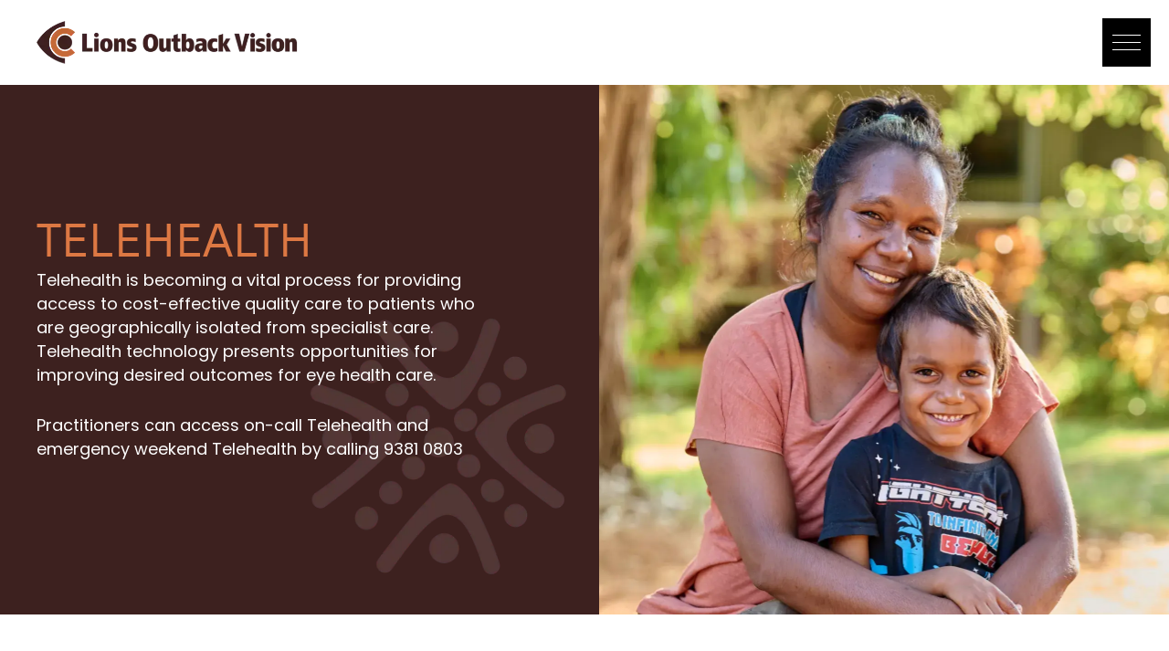

--- FILE ---
content_type: text/html; charset=UTF-8
request_url: https://www.outbackvision.com.au/telehealth/
body_size: 47218
content:
<!DOCTYPE html>
<html lang="en-AU">
<head>
<meta charset="UTF-8">
<meta name="viewport" content="width=device-width, initial-scale=1">
	<link rel="profile" href="https://gmpg.org/xfn/11"> 
	<style>body{--booked_button_color: #411f1f;}</style><meta name='robots' content='index, follow, max-image-preview:large, max-snippet:-1, max-video-preview:-1' />

<!-- Google Tag Manager for WordPress by gtm4wp.com -->
<script data-cfasync="false" data-pagespeed-no-defer>
	var gtm4wp_datalayer_name = "dataLayer";
	var dataLayer = dataLayer || [];
</script>
<!-- End Google Tag Manager for WordPress by gtm4wp.com -->
	<!-- This site is optimized with the Yoast SEO plugin v26.8 - https://yoast.com/product/yoast-seo-wordpress/ -->
	<title>Telehealth - Lions Outback Vision</title>
	<link rel="canonical" href="https://www.outbackvision.com.au/telehealth/" />
	<meta property="og:locale" content="en_US" />
	<meta property="og:type" content="article" />
	<meta property="og:title" content="Telehealth - Lions Outback Vision" />
	<meta property="og:description" content="Telehealth is becoming a vital process for providing access to cost-effective quality care to patients who are geographically isolated from [&hellip;]" />
	<meta property="og:url" content="https://www.outbackvision.com.au/telehealth/" />
	<meta property="og:site_name" content="Lions Outback Vision" />
	<meta property="article:publisher" content="https://www.facebook.com/lionsoutbackvision/" />
	<meta property="article:modified_time" content="2026-01-05T00:03:46+00:00" />
	<meta property="og:image" content="https://www.outbackvision.com.au/wp-content/uploads/2024/02/icon-telehealth-bookings.png" />
	<meta property="og:image:width" content="84" />
	<meta property="og:image:height" content="84" />
	<meta property="og:image:type" content="image/png" />
	<meta name="twitter:card" content="summary_large_image" />
	<meta name="twitter:label1" content="Est. reading time" />
	<meta name="twitter:data1" content="2 minutes" />
	<script type="application/ld+json" class="yoast-schema-graph">{"@context":"https://schema.org","@graph":[{"@type":"WebPage","@id":"https://www.outbackvision.com.au/telehealth/","url":"https://www.outbackvision.com.au/telehealth/","name":"Telehealth - Lions Outback Vision","isPartOf":{"@id":"https://www.outbackvision.com.au/#website"},"primaryImageOfPage":{"@id":"https://www.outbackvision.com.au/telehealth/#primaryimage"},"image":{"@id":"https://www.outbackvision.com.au/telehealth/#primaryimage"},"thumbnailUrl":"https://www.outbackvision.com.au/wp-content/uploads/2024/02/icon-telehealth-bookings.png","datePublished":"2024-02-05T04:10:51+00:00","dateModified":"2026-01-05T00:03:46+00:00","breadcrumb":{"@id":"https://www.outbackvision.com.au/telehealth/#breadcrumb"},"inLanguage":"en-AU","potentialAction":[{"@type":"ReadAction","target":["https://www.outbackvision.com.au/telehealth/"]}]},{"@type":"ImageObject","inLanguage":"en-AU","@id":"https://www.outbackvision.com.au/telehealth/#primaryimage","url":"https://www.outbackvision.com.au/wp-content/uploads/2024/02/icon-telehealth-bookings.png","contentUrl":"https://www.outbackvision.com.au/wp-content/uploads/2024/02/icon-telehealth-bookings.png","width":84,"height":84},{"@type":"BreadcrumbList","@id":"https://www.outbackvision.com.au/telehealth/#breadcrumb","itemListElement":[{"@type":"ListItem","position":1,"name":"Home","item":"https://www.outbackvision.com.au/"},{"@type":"ListItem","position":2,"name":"Telehealth"}]},{"@type":"WebSite","@id":"https://www.outbackvision.com.au/#website","url":"https://www.outbackvision.com.au/","name":"Lions Outback Vision","description":"Saving sight is our vision","publisher":{"@id":"https://www.outbackvision.com.au/#organization"},"potentialAction":[{"@type":"SearchAction","target":{"@type":"EntryPoint","urlTemplate":"https://www.outbackvision.com.au/?s={search_term_string}"},"query-input":{"@type":"PropertyValueSpecification","valueRequired":true,"valueName":"search_term_string"}}],"inLanguage":"en-AU"},{"@type":"Organization","@id":"https://www.outbackvision.com.au/#organization","name":"Lions Outback Vision","url":"https://www.outbackvision.com.au/","logo":{"@type":"ImageObject","inLanguage":"en-AU","@id":"https://www.outbackvision.com.au/#/schema/logo/image/","url":"https://www.outbackvision.com.au/wp-content/uploads/2024/02/logo-lions-outback-vision.webp","contentUrl":"https://www.outbackvision.com.au/wp-content/uploads/2024/02/logo-lions-outback-vision.webp","width":564,"height":92,"caption":"Lions Outback Vision"},"image":{"@id":"https://www.outbackvision.com.au/#/schema/logo/image/"},"sameAs":["https://www.facebook.com/lionsoutbackvision/"]}]}</script>
	<!-- / Yoast SEO plugin. -->


<link rel='dns-prefetch' href='//www.google.com' />
<link rel='dns-prefetch' href='//www.googletagmanager.com' />
<link rel='dns-prefetch' href='//fonts.googleapis.com' />
<link rel='dns-prefetch' href='//use.fontawesome.com' />
<link rel="alternate" type="application/rss+xml" title="Lions Outback Vision &raquo; Feed" href="https://www.outbackvision.com.au/feed/" />
<link rel="alternate" title="oEmbed (JSON)" type="application/json+oembed" href="https://www.outbackvision.com.au/wp-json/oembed/1.0/embed?url=https%3A%2F%2Fwww.outbackvision.com.au%2Ftelehealth%2F" />
<link rel="alternate" title="oEmbed (XML)" type="text/xml+oembed" href="https://www.outbackvision.com.au/wp-json/oembed/1.0/embed?url=https%3A%2F%2Fwww.outbackvision.com.au%2Ftelehealth%2F&#038;format=xml" />
<style id='wp-img-auto-sizes-contain-inline-css'>
img:is([sizes=auto i],[sizes^="auto," i]){contain-intrinsic-size:3000px 1500px}
/*# sourceURL=wp-img-auto-sizes-contain-inline-css */
</style>

<link rel='stylesheet' id='astra-theme-css-css' href='https://www.outbackvision.com.au/wp-content/themes/astra/assets/css/minified/main.min.css?ver=4.12.0' media='all' />
<style id='astra-theme-css-inline-css'>
:root{--ast-post-nav-space:0;--ast-container-default-xlg-padding:2.5em;--ast-container-default-lg-padding:2.5em;--ast-container-default-slg-padding:2em;--ast-container-default-md-padding:2.5em;--ast-container-default-sm-padding:2.5em;--ast-container-default-xs-padding:2.4em;--ast-container-default-xxs-padding:1.8em;--ast-code-block-background:#ECEFF3;--ast-comment-inputs-background:#F9FAFB;--ast-normal-container-width:1200px;--ast-narrow-container-width:750px;--ast-blog-title-font-weight:600;--ast-blog-meta-weight:600;--ast-global-color-primary:var(--ast-global-color-5);--ast-global-color-secondary:var(--ast-global-color-4);--ast-global-color-alternate-background:var(--ast-global-color-7);--ast-global-color-subtle-background:var(--ast-global-color-6);--ast-bg-style-guide:var( --ast-global-color-secondary,--ast-global-color-5 );--ast-shadow-style-guide:0px 0px 4px 0 #00000057;--ast-global-dark-bg-style:#fff;--ast-global-dark-lfs:#fbfbfb;--ast-widget-bg-color:#fafafa;--ast-wc-container-head-bg-color:#fbfbfb;--ast-title-layout-bg:#eeeeee;--ast-search-border-color:#e7e7e7;--ast-lifter-hover-bg:#e6e6e6;--ast-gallery-block-color:#000;--srfm-color-input-label:var(--ast-global-color-2);}html{font-size:93.75%;}a{color:#d47646;}a:hover,a:focus{color:#dd7843;}body,button,input,select,textarea,.ast-button,.ast-custom-button{font-family:'Poppins',sans-serif;font-weight:400;font-size:15px;font-size:1rem;line-height:var(--ast-body-line-height,1.65em);}blockquote{color:var(--ast-global-color-3);}h1,h2,h3,h4,h5,h6,.entry-content :where(h1,h2,h3,h4,h5,h6),.site-title,.site-title a{font-weight:600;}.ast-site-identity .site-title a{color:var(--ast-global-color-2);}.site-title{font-size:26px;font-size:1.7333333333333rem;display:none;}.site-header .site-description{font-size:15px;font-size:1rem;display:none;}.entry-title{font-size:20px;font-size:1.3333333333333rem;}.ast-blog-single-element.ast-taxonomy-container a{font-size:14px;font-size:0.93333333333333rem;}.ast-blog-meta-container{font-size:13px;font-size:0.86666666666667rem;}.archive .ast-article-post .ast-article-inner,.blog .ast-article-post .ast-article-inner,.archive .ast-article-post .ast-article-inner:hover,.blog .ast-article-post .ast-article-inner:hover{border-top-left-radius:6px;border-top-right-radius:6px;border-bottom-right-radius:6px;border-bottom-left-radius:6px;overflow:hidden;}h1,.entry-content :where(h1){font-size:36px;font-size:2.4rem;font-weight:600;line-height:1.4em;}h2,.entry-content :where(h2){font-size:30px;font-size:2rem;font-weight:600;line-height:1.3em;}h3,.entry-content :where(h3){font-size:24px;font-size:1.6rem;font-weight:600;line-height:1.3em;}h4,.entry-content :where(h4){font-size:20px;font-size:1.3333333333333rem;line-height:1.2em;font-weight:600;}h5,.entry-content :where(h5){font-size:16px;font-size:1.0666666666667rem;line-height:1.2em;font-weight:600;}h6,.entry-content :where(h6){font-size:16px;font-size:1.0666666666667rem;line-height:1.25em;font-weight:600;}::selection{background-color:var(--ast-global-color-0);color:#ffffff;}body,h1,h2,h3,h4,h5,h6,.entry-title a,.entry-content :where(h1,h2,h3,h4,h5,h6){color:var(--ast-global-color-3);}.tagcloud a:hover,.tagcloud a:focus,.tagcloud a.current-item{color:#000000;border-color:#d47646;background-color:#d47646;}input:focus,input[type="text"]:focus,input[type="email"]:focus,input[type="url"]:focus,input[type="password"]:focus,input[type="reset"]:focus,input[type="search"]:focus,textarea:focus{border-color:#d47646;}input[type="radio"]:checked,input[type=reset],input[type="checkbox"]:checked,input[type="checkbox"]:hover:checked,input[type="checkbox"]:focus:checked,input[type=range]::-webkit-slider-thumb{border-color:#d47646;background-color:#d47646;box-shadow:none;}.site-footer a:hover + .post-count,.site-footer a:focus + .post-count{background:#d47646;border-color:#d47646;}.single .nav-links .nav-previous,.single .nav-links .nav-next{color:#d47646;}.entry-meta,.entry-meta *{line-height:1.45;color:#d47646;}.entry-meta a:not(.ast-button):hover,.entry-meta a:not(.ast-button):hover *,.entry-meta a:not(.ast-button):focus,.entry-meta a:not(.ast-button):focus *,.page-links > .page-link,.page-links .page-link:hover,.post-navigation a:hover{color:#dd7843;}#cat option,.secondary .calendar_wrap thead a,.secondary .calendar_wrap thead a:visited{color:#d47646;}.secondary .calendar_wrap #today,.ast-progress-val span{background:#d47646;}.secondary a:hover + .post-count,.secondary a:focus + .post-count{background:#d47646;border-color:#d47646;}.calendar_wrap #today > a{color:#000000;}.page-links .page-link,.single .post-navigation a{color:var(--ast-global-color-3);}.ast-search-menu-icon .search-form button.search-submit{padding:0 4px;}.ast-search-menu-icon form.search-form{padding-right:0;}.ast-search-menu-icon.slide-search input.search-field{width:0;}.ast-header-search .ast-search-menu-icon.ast-dropdown-active .search-form,.ast-header-search .ast-search-menu-icon.ast-dropdown-active .search-field:focus{transition:all 0.2s;}.search-form input.search-field:focus{outline:none;}.ast-search-menu-icon .search-form button.search-submit:focus,.ast-theme-transparent-header .ast-header-search .ast-dropdown-active .ast-icon,.ast-theme-transparent-header .ast-inline-search .search-field:focus .ast-icon{color:var(--ast-global-color-1);}.ast-header-search .slide-search .search-form{border:2px solid var(--ast-global-color-0);}.ast-header-search .slide-search .search-field{background-color:(--ast-global-dark-bg-style);}.ast-archive-title{color:var(--ast-global-color-2);}.widget-title,.widget .wp-block-heading{font-size:21px;font-size:1.4rem;color:var(--ast-global-color-2);}.single .ast-author-details .author-title{color:#dd7843;}.ast-search-menu-icon.slide-search a:focus-visible:focus-visible,.astra-search-icon:focus-visible,#close:focus-visible,a:focus-visible,.ast-menu-toggle:focus-visible,.site .skip-link:focus-visible,.wp-block-loginout input:focus-visible,.wp-block-search.wp-block-search__button-inside .wp-block-search__inside-wrapper,.ast-header-navigation-arrow:focus-visible,.ast-orders-table__row .ast-orders-table__cell:focus-visible,a#ast-apply-coupon:focus-visible,#ast-apply-coupon:focus-visible,#close:focus-visible,.button.search-submit:focus-visible,#search_submit:focus,.normal-search:focus-visible,.ast-header-account-wrap:focus-visible,.astra-cart-drawer-close:focus,.ast-single-variation:focus,.ast-button:focus,.ast-builder-button-wrap:has(.ast-custom-button-link:focus),.ast-builder-button-wrap .ast-custom-button-link:focus{outline-style:dotted;outline-color:inherit;outline-width:thin;}input:focus,input[type="text"]:focus,input[type="email"]:focus,input[type="url"]:focus,input[type="password"]:focus,input[type="reset"]:focus,input[type="search"]:focus,input[type="number"]:focus,textarea:focus,.wp-block-search__input:focus,[data-section="section-header-mobile-trigger"] .ast-button-wrap .ast-mobile-menu-trigger-minimal:focus,.ast-mobile-popup-drawer.active .menu-toggle-close:focus,#ast-scroll-top:focus,#coupon_code:focus,#ast-coupon-code:focus{border-style:dotted;border-color:inherit;border-width:thin;}input{outline:none;}.site-logo-img img{ transition:all 0.2s linear;}body .ast-oembed-container *{position:absolute;top:0;width:100%;height:100%;left:0;}body .wp-block-embed-pocket-casts .ast-oembed-container *{position:unset;}.ast-single-post-featured-section + article {margin-top: 2em;}.site-content .ast-single-post-featured-section img {width: 100%;overflow: hidden;object-fit: cover;}.ast-separate-container .site-content .ast-single-post-featured-section + article {margin-top: -80px;z-index: 9;position: relative;border-radius: 4px;}@media (min-width: 922px) {.ast-no-sidebar .site-content .ast-article-image-container--wide {margin-left: -120px;margin-right: -120px;max-width: unset;width: unset;}.ast-left-sidebar .site-content .ast-article-image-container--wide,.ast-right-sidebar .site-content .ast-article-image-container--wide {margin-left: -10px;margin-right: -10px;}.site-content .ast-article-image-container--full {margin-left: calc( -50vw + 50%);margin-right: calc( -50vw + 50%);max-width: 100vw;width: 100vw;}.ast-left-sidebar .site-content .ast-article-image-container--full,.ast-right-sidebar .site-content .ast-article-image-container--full {margin-left: -10px;margin-right: -10px;max-width: inherit;width: auto;}}.site > .ast-single-related-posts-container {margin-top: 0;}@media (min-width: 922px) {.ast-desktop .ast-container--narrow {max-width: var(--ast-narrow-container-width);margin: 0 auto;}}.ast-page-builder-template .hentry {margin: 0;}.ast-page-builder-template .site-content > .ast-container {max-width: 100%;padding: 0;}.ast-page-builder-template .site .site-content #primary {padding: 0;margin: 0;}.ast-page-builder-template .no-results {text-align: center;margin: 4em auto;}.ast-page-builder-template .ast-pagination {padding: 2em;}.ast-page-builder-template .entry-header.ast-no-title.ast-no-thumbnail {margin-top: 0;}.ast-page-builder-template .entry-header.ast-header-without-markup {margin-top: 0;margin-bottom: 0;}.ast-page-builder-template .entry-header.ast-no-title.ast-no-meta {margin-bottom: 0;}.ast-page-builder-template.single .post-navigation {padding-bottom: 2em;}.ast-page-builder-template.single-post .site-content > .ast-container {max-width: 100%;}.ast-page-builder-template .entry-header {margin-top: 2em;margin-left: auto;margin-right: auto;}.ast-page-builder-template .ast-archive-description {margin: 2em auto 0;padding-left: 20px;padding-right: 20px;}.ast-page-builder-template .ast-row {margin-left: 0;margin-right: 0;}.single.ast-page-builder-template .entry-header + .entry-content,.single.ast-page-builder-template .ast-single-entry-banner + .site-content article .entry-content {margin-bottom: 2em;}@media(min-width: 921px) {.ast-page-builder-template.archive.ast-right-sidebar .ast-row article,.ast-page-builder-template.archive.ast-left-sidebar .ast-row article {padding-left: 0;padding-right: 0;}}input[type="text"],input[type="number"],input[type="email"],input[type="url"],input[type="password"],input[type="search"],input[type=reset],input[type=tel],input[type=date],select,textarea{font-size:16px;font-style:normal;font-weight:400;line-height:24px;width:100%;padding:12px 16px;border-radius:4px;box-shadow:0px 1px 2px 0px rgba(0,0,0,0.05);color:var(--ast-form-input-text,#475569);}input[type="text"],input[type="number"],input[type="email"],input[type="url"],input[type="password"],input[type="search"],input[type=reset],input[type=tel],input[type=date],select{height:40px;}input[type="date"]{border-width:1px;border-style:solid;border-color:var(--ast-border-color);background:var( --ast-global-color-secondary,--ast-global-color-5 );}input[type="text"]:focus,input[type="number"]:focus,input[type="email"]:focus,input[type="url"]:focus,input[type="password"]:focus,input[type="search"]:focus,input[type=reset]:focus,input[type="tel"]:focus,input[type="date"]:focus,select:focus,textarea:focus{border-color:#046BD2;box-shadow:none;outline:none;color:var(--ast-form-input-focus-text,#475569);}label,legend{color:#111827;font-size:14px;font-style:normal;font-weight:500;line-height:20px;}select{padding:6px 10px;}fieldset{padding:30px;border-radius:4px;}button,.ast-button,.button,input[type="button"],input[type="reset"],input[type="submit"]{border-radius:4px;box-shadow:0px 1px 2px 0px rgba(0,0,0,0.05);}:root{--ast-comment-inputs-background:#FFF;}::placeholder{color:var(--ast-form-field-color,#9CA3AF);}::-ms-input-placeholder{color:var(--ast-form-field-color,#9CA3AF);}input[type="radio"].gfield-choice-input:checked,input[type="checkbox"].gfield-choice-input:checked,.ginput_container_consent input[type="checkbox"]:checked{border-color:inherit;background-color:inherit;}input[type="radio"].gfield-choice-input:focus,input[type="checkbox"].gfield-choice-input:focus,.ginput_container_consent input[type="checkbox"]:focus{border-style:disable;border-color:#046BD2;border-width:thin;box-shadow:none;outline:none;color:var(--ast-form-input-focus-text,#475569);}@media (max-width:921.9px){#ast-desktop-header{display:none;}}@media (min-width:922px){#ast-mobile-header{display:none;}}.wp-block-buttons.aligncenter{justify-content:center;}@media (max-width:921px){.ast-theme-transparent-header #primary,.ast-theme-transparent-header #secondary{padding:0;}}@media (max-width:921px){.ast-plain-container.ast-no-sidebar #primary{padding:0;}}.ast-plain-container.ast-no-sidebar #primary{margin-top:0;margin-bottom:0;}.ast-separate-container #primary,.ast-narrow-container #primary{padding-top:0px;}.ast-separate-container #primary,.ast-narrow-container #primary{padding-bottom:0px;}.wp-block-button.is-style-outline .wp-block-button__link{border-color:var(--ast-global-color-0);}div.wp-block-button.is-style-outline > .wp-block-button__link:not(.has-text-color),div.wp-block-button.wp-block-button__link.is-style-outline:not(.has-text-color){color:var(--ast-global-color-0);}.wp-block-button.is-style-outline .wp-block-button__link:hover,.wp-block-buttons .wp-block-button.is-style-outline .wp-block-button__link:focus,.wp-block-buttons .wp-block-button.is-style-outline > .wp-block-button__link:not(.has-text-color):hover,.wp-block-buttons .wp-block-button.wp-block-button__link.is-style-outline:not(.has-text-color):hover{color:#000000;background-color:#dd7843;border-color:#dd7843;}.post-page-numbers.current .page-link,.ast-pagination .page-numbers.current{color:#ffffff;border-color:var(--ast-global-color-0);background-color:var(--ast-global-color-0);}.wp-block-buttons .wp-block-button.is-style-outline .wp-block-button__link.wp-element-button,.ast-outline-button,.wp-block-uagb-buttons-child .uagb-buttons-repeater.ast-outline-button{border-color:var(--ast-global-color-0);font-family:inherit;font-weight:500;font-size:16px;font-size:1.0666666666667rem;line-height:1em;padding-top:13px;padding-right:30px;padding-bottom:13px;padding-left:30px;}.wp-block-buttons .wp-block-button.is-style-outline > .wp-block-button__link:not(.has-text-color),.wp-block-buttons .wp-block-button.wp-block-button__link.is-style-outline:not(.has-text-color),.ast-outline-button{color:var(--ast-global-color-0);}.wp-block-button.is-style-outline .wp-block-button__link:hover,.wp-block-buttons .wp-block-button.is-style-outline .wp-block-button__link:focus,.wp-block-buttons .wp-block-button.is-style-outline > .wp-block-button__link:not(.has-text-color):hover,.wp-block-buttons .wp-block-button.wp-block-button__link.is-style-outline:not(.has-text-color):hover,.ast-outline-button:hover,.ast-outline-button:focus,.wp-block-uagb-buttons-child .uagb-buttons-repeater.ast-outline-button:hover,.wp-block-uagb-buttons-child .uagb-buttons-repeater.ast-outline-button:focus{color:#000000;background-color:#dd7843;border-color:#dd7843;}.wp-block-button .wp-block-button__link.wp-element-button.is-style-outline:not(.has-background),.wp-block-button.is-style-outline>.wp-block-button__link.wp-element-button:not(.has-background),.ast-outline-button{background-color:transparent;}.uagb-buttons-repeater.ast-outline-button{border-radius:9999px;}@media (max-width:921px){.wp-block-buttons .wp-block-button.is-style-outline .wp-block-button__link.wp-element-button,.ast-outline-button,.wp-block-uagb-buttons-child .uagb-buttons-repeater.ast-outline-button{padding-top:12px;padding-right:28px;padding-bottom:12px;padding-left:28px;}}@media (max-width:544px){.wp-block-buttons .wp-block-button.is-style-outline .wp-block-button__link.wp-element-button,.ast-outline-button,.wp-block-uagb-buttons-child .uagb-buttons-repeater.ast-outline-button{padding-top:10px;padding-right:24px;padding-bottom:10px;padding-left:24px;}}.entry-content[data-ast-blocks-layout] > figure{margin-bottom:1em;}h1.widget-title{font-weight:600;}h2.widget-title{font-weight:600;}h3.widget-title{font-weight:600;}.elementor-widget-container .elementor-loop-container .e-loop-item[data-elementor-type="loop-item"]{width:100%;}#page{display:flex;flex-direction:column;min-height:100vh;}.ast-404-layout-1 h1.page-title{color:var(--ast-global-color-2);}.single .post-navigation a{line-height:1em;height:inherit;}.error-404 .page-sub-title{font-size:1.5rem;font-weight:inherit;}.search .site-content .content-area .search-form{margin-bottom:0;}#page .site-content{flex-grow:1;}.widget{margin-bottom:1.25em;}#secondary li{line-height:1.5em;}#secondary .wp-block-group h2{margin-bottom:0.7em;}#secondary h2{font-size:1.7rem;}.ast-separate-container .ast-article-post,.ast-separate-container .ast-article-single,.ast-separate-container .comment-respond{padding:3em;}.ast-separate-container .ast-article-single .ast-article-single{padding:0;}.ast-article-single .wp-block-post-template-is-layout-grid{padding-left:0;}.ast-separate-container .comments-title,.ast-narrow-container .comments-title{padding:1.5em 2em;}.ast-page-builder-template .comment-form-textarea,.ast-comment-formwrap .ast-grid-common-col{padding:0;}.ast-comment-formwrap{padding:0;display:inline-flex;column-gap:20px;width:100%;margin-left:0;margin-right:0;}.comments-area textarea#comment:focus,.comments-area textarea#comment:active,.comments-area .ast-comment-formwrap input[type="text"]:focus,.comments-area .ast-comment-formwrap input[type="text"]:active {box-shadow:none;outline:none;}.archive.ast-page-builder-template .entry-header{margin-top:2em;}.ast-page-builder-template .ast-comment-formwrap{width:100%;}.entry-title{margin-bottom:0.6em;}.ast-archive-description p{font-size:inherit;font-weight:inherit;line-height:inherit;}.ast-separate-container .ast-comment-list li.depth-1,.hentry{margin-bottom:1.5em;}.site-content section.ast-archive-description{margin-bottom:2em;}@media (min-width:921px){.ast-left-sidebar.ast-page-builder-template #secondary,.archive.ast-right-sidebar.ast-page-builder-template .site-main{padding-left:20px;padding-right:20px;}}@media (max-width:544px){.ast-comment-formwrap.ast-row{column-gap:10px;display:inline-block;}#ast-commentform .ast-grid-common-col{position:relative;width:100%;}}@media (min-width:1201px){.ast-separate-container .ast-article-post,.ast-separate-container .ast-article-single,.ast-separate-container .ast-author-box,.ast-separate-container .ast-404-layout-1,.ast-separate-container .no-results{padding:3em;}}@media (max-width:921px){.ast-left-sidebar #content > .ast-container{display:flex;flex-direction:column-reverse;width:100%;}}@media (min-width:922px){.ast-separate-container.ast-right-sidebar #primary,.ast-separate-container.ast-left-sidebar #primary{border:0;}.search-no-results.ast-separate-container #primary{margin-bottom:4em;}}.elementor-widget-button .elementor-button{border-style:solid;text-decoration:none;border-top-width:0;border-right-width:0;border-left-width:0;border-bottom-width:0;}body .elementor-button.elementor-size-sm,body .elementor-button.elementor-size-xs,body .elementor-button.elementor-size-md,body .elementor-button.elementor-size-lg,body .elementor-button.elementor-size-xl,body .elementor-button{padding-top:15px;padding-right:30px;padding-bottom:15px;padding-left:30px;}@media (max-width:921px){.elementor-widget-button .elementor-button.elementor-size-sm,.elementor-widget-button .elementor-button.elementor-size-xs,.elementor-widget-button .elementor-button.elementor-size-md,.elementor-widget-button .elementor-button.elementor-size-lg,.elementor-widget-button .elementor-button.elementor-size-xl,.elementor-widget-button .elementor-button{padding-top:14px;padding-right:28px;padding-bottom:14px;padding-left:28px;}}@media (max-width:544px){.elementor-widget-button .elementor-button.elementor-size-sm,.elementor-widget-button .elementor-button.elementor-size-xs,.elementor-widget-button .elementor-button.elementor-size-md,.elementor-widget-button .elementor-button.elementor-size-lg,.elementor-widget-button .elementor-button.elementor-size-xl,.elementor-widget-button .elementor-button{padding-top:12px;padding-right:24px;padding-bottom:12px;padding-left:24px;}}.elementor-widget-button .elementor-button{border-color:var(--ast-global-color-0);background-color:var(--ast-global-color-0);}.elementor-widget-button .elementor-button:hover,.elementor-widget-button .elementor-button:focus{color:#000000;background-color:#dd7843;border-color:#dd7843;}.wp-block-button .wp-block-button__link ,.elementor-widget-button .elementor-button,.elementor-widget-button .elementor-button:visited{color:#ffffff;}.elementor-widget-button .elementor-button{font-weight:500;font-size:16px;font-size:1.0666666666667rem;line-height:1em;}body .elementor-button.elementor-size-sm,body .elementor-button.elementor-size-xs,body .elementor-button.elementor-size-md,body .elementor-button.elementor-size-lg,body .elementor-button.elementor-size-xl,body .elementor-button{font-size:16px;font-size:1.0666666666667rem;}.wp-block-button .wp-block-button__link:hover,.wp-block-button .wp-block-button__link:focus{color:#000000;background-color:#dd7843;border-color:#dd7843;}.elementor-widget-heading h1.elementor-heading-title{line-height:1.4em;}.elementor-widget-heading h2.elementor-heading-title{line-height:1.3em;}.elementor-widget-heading h3.elementor-heading-title{line-height:1.3em;}.elementor-widget-heading h4.elementor-heading-title{line-height:1.2em;}.elementor-widget-heading h5.elementor-heading-title{line-height:1.2em;}.elementor-widget-heading h6.elementor-heading-title{line-height:1.25em;}.wp-block-button .wp-block-button__link,.wp-block-search .wp-block-search__button,body .wp-block-file .wp-block-file__button{border-color:var(--ast-global-color-0);background-color:var(--ast-global-color-0);color:#ffffff;font-family:inherit;font-weight:500;line-height:1em;font-size:16px;font-size:1.0666666666667rem;padding-top:15px;padding-right:30px;padding-bottom:15px;padding-left:30px;}@media (max-width:921px){.wp-block-button .wp-block-button__link,.wp-block-search .wp-block-search__button,body .wp-block-file .wp-block-file__button{padding-top:14px;padding-right:28px;padding-bottom:14px;padding-left:28px;}}@media (max-width:544px){.wp-block-button .wp-block-button__link,.wp-block-search .wp-block-search__button,body .wp-block-file .wp-block-file__button{padding-top:12px;padding-right:24px;padding-bottom:12px;padding-left:24px;}}.menu-toggle,button,.ast-button,.ast-custom-button,.button,input#submit,input[type="button"],input[type="submit"],input[type="reset"],#comments .submit,.search .search-submit,form[CLASS*="wp-block-search__"].wp-block-search .wp-block-search__inside-wrapper .wp-block-search__button,body .wp-block-file .wp-block-file__button,.search .search-submit{border-style:solid;border-top-width:0;border-right-width:0;border-left-width:0;border-bottom-width:0;color:#ffffff;border-color:var(--ast-global-color-0);background-color:var(--ast-global-color-0);padding-top:15px;padding-right:30px;padding-bottom:15px;padding-left:30px;font-family:inherit;font-weight:500;font-size:16px;font-size:1.0666666666667rem;line-height:1em;}button:focus,.menu-toggle:hover,button:hover,.ast-button:hover,.ast-custom-button:hover .button:hover,.ast-custom-button:hover ,input[type=reset]:hover,input[type=reset]:focus,input#submit:hover,input#submit:focus,input[type="button"]:hover,input[type="button"]:focus,input[type="submit"]:hover,input[type="submit"]:focus,form[CLASS*="wp-block-search__"].wp-block-search .wp-block-search__inside-wrapper .wp-block-search__button:hover,form[CLASS*="wp-block-search__"].wp-block-search .wp-block-search__inside-wrapper .wp-block-search__button:focus,body .wp-block-file .wp-block-file__button:hover,body .wp-block-file .wp-block-file__button:focus{color:#000000;background-color:#dd7843;border-color:#dd7843;}form[CLASS*="wp-block-search__"].wp-block-search .wp-block-search__inside-wrapper .wp-block-search__button.has-icon{padding-top:calc(15px - 3px);padding-right:calc(30px - 3px);padding-bottom:calc(15px - 3px);padding-left:calc(30px - 3px);}@media (max-width:921px){.menu-toggle,button,.ast-button,.ast-custom-button,.button,input#submit,input[type="button"],input[type="submit"],input[type="reset"],#comments .submit,.search .search-submit,form[CLASS*="wp-block-search__"].wp-block-search .wp-block-search__inside-wrapper .wp-block-search__button,body .wp-block-file .wp-block-file__button,.search .search-submit{padding-top:14px;padding-right:28px;padding-bottom:14px;padding-left:28px;}}@media (max-width:544px){.menu-toggle,button,.ast-button,.ast-custom-button,.button,input#submit,input[type="button"],input[type="submit"],input[type="reset"],#comments .submit,.search .search-submit,form[CLASS*="wp-block-search__"].wp-block-search .wp-block-search__inside-wrapper .wp-block-search__button,body .wp-block-file .wp-block-file__button,.search .search-submit{padding-top:12px;padding-right:24px;padding-bottom:12px;padding-left:24px;}}@media (max-width:921px){.ast-mobile-header-stack .main-header-bar .ast-search-menu-icon{display:inline-block;}.ast-header-break-point.ast-header-custom-item-outside .ast-mobile-header-stack .main-header-bar .ast-search-icon{margin:0;}.ast-comment-avatar-wrap img{max-width:2.5em;}.ast-comment-meta{padding:0 1.8888em 1.3333em;}}@media (min-width:544px){.ast-container{max-width:100%;}}@media (max-width:544px){.ast-separate-container .ast-article-post,.ast-separate-container .ast-article-single,.ast-separate-container .comments-title,.ast-separate-container .ast-archive-description{padding:1.5em 1em;}.ast-separate-container #content .ast-container{padding-left:0.54em;padding-right:0.54em;}.ast-separate-container .ast-comment-list .bypostauthor{padding:.5em;}.ast-search-menu-icon.ast-dropdown-active .search-field{width:170px;}} #ast-mobile-header .ast-site-header-cart-li a{pointer-events:none;}.ast-separate-container{background-color:var(--ast-global-color-4);background-image:none;}@media (max-width:921px){.site-title{display:none;}.site-header .site-description{display:none;}h1,.entry-content :where(h1){font-size:30px;}h2,.entry-content :where(h2){font-size:25px;}h3,.entry-content :where(h3){font-size:20px;}}@media (max-width:544px){.site-title{display:none;}.site-header .site-description{display:none;}h1,.entry-content :where(h1){font-size:30px;}h2,.entry-content :where(h2){font-size:25px;}h3,.entry-content :where(h3){font-size:20px;}}@media (max-width:921px){html{font-size:85.5%;}}@media (max-width:544px){html{font-size:85.5%;}}@media (min-width:922px){.ast-container{max-width:1240px;}}@media (min-width:922px){.site-content .ast-container{display:flex;}}@media (max-width:921px){.site-content .ast-container{flex-direction:column;}}@media (min-width:922px){.single-post .site-content > .ast-container{max-width:940px;}}@media (min-width:922px){.main-header-menu .sub-menu .menu-item.ast-left-align-sub-menu:hover > .sub-menu,.main-header-menu .sub-menu .menu-item.ast-left-align-sub-menu.focus > .sub-menu{margin-left:-0px;}}.entry-content li > p{margin-bottom:0;}.wp-block-file {display: flex;align-items: center;flex-wrap: wrap;justify-content: space-between;}.wp-block-pullquote {border: none;}.wp-block-pullquote blockquote::before {content: "\201D";font-family: "Helvetica",sans-serif;display: flex;transform: rotate( 180deg );font-size: 6rem;font-style: normal;line-height: 1;font-weight: bold;align-items: center;justify-content: center;}.has-text-align-right > blockquote::before {justify-content: flex-start;}.has-text-align-left > blockquote::before {justify-content: flex-end;}figure.wp-block-pullquote.is-style-solid-color blockquote {max-width: 100%;text-align: inherit;}:root {--wp--custom--ast-default-block-top-padding: 3em;--wp--custom--ast-default-block-right-padding: 3em;--wp--custom--ast-default-block-bottom-padding: 3em;--wp--custom--ast-default-block-left-padding: 3em;--wp--custom--ast-container-width: 1200px;--wp--custom--ast-content-width-size: 1200px;--wp--custom--ast-wide-width-size: calc(1200px + var(--wp--custom--ast-default-block-left-padding) + var(--wp--custom--ast-default-block-right-padding));}.ast-narrow-container {--wp--custom--ast-content-width-size: 750px;--wp--custom--ast-wide-width-size: 750px;}@media(max-width: 921px) {:root {--wp--custom--ast-default-block-top-padding: 3em;--wp--custom--ast-default-block-right-padding: 2em;--wp--custom--ast-default-block-bottom-padding: 3em;--wp--custom--ast-default-block-left-padding: 2em;}}@media(max-width: 544px) {:root {--wp--custom--ast-default-block-top-padding: 3em;--wp--custom--ast-default-block-right-padding: 1.5em;--wp--custom--ast-default-block-bottom-padding: 3em;--wp--custom--ast-default-block-left-padding: 1.5em;}}.entry-content > .wp-block-group,.entry-content > .wp-block-cover,.entry-content > .wp-block-columns {padding-top: var(--wp--custom--ast-default-block-top-padding);padding-right: var(--wp--custom--ast-default-block-right-padding);padding-bottom: var(--wp--custom--ast-default-block-bottom-padding);padding-left: var(--wp--custom--ast-default-block-left-padding);}.ast-plain-container.ast-no-sidebar .entry-content > .alignfull,.ast-page-builder-template .ast-no-sidebar .entry-content > .alignfull {margin-left: calc( -50vw + 50%);margin-right: calc( -50vw + 50%);max-width: 100vw;width: 100vw;}.ast-plain-container.ast-no-sidebar .entry-content .alignfull .alignfull,.ast-page-builder-template.ast-no-sidebar .entry-content .alignfull .alignfull,.ast-plain-container.ast-no-sidebar .entry-content .alignfull .alignwide,.ast-page-builder-template.ast-no-sidebar .entry-content .alignfull .alignwide,.ast-plain-container.ast-no-sidebar .entry-content .alignwide .alignfull,.ast-page-builder-template.ast-no-sidebar .entry-content .alignwide .alignfull,.ast-plain-container.ast-no-sidebar .entry-content .alignwide .alignwide,.ast-page-builder-template.ast-no-sidebar .entry-content .alignwide .alignwide,.ast-plain-container.ast-no-sidebar .entry-content .wp-block-column .alignfull,.ast-page-builder-template.ast-no-sidebar .entry-content .wp-block-column .alignfull,.ast-plain-container.ast-no-sidebar .entry-content .wp-block-column .alignwide,.ast-page-builder-template.ast-no-sidebar .entry-content .wp-block-column .alignwide {margin-left: auto;margin-right: auto;width: 100%;}[data-ast-blocks-layout] .wp-block-separator:not(.is-style-dots) {height: 0;}[data-ast-blocks-layout] .wp-block-separator {margin: 20px auto;}[data-ast-blocks-layout] .wp-block-separator:not(.is-style-wide):not(.is-style-dots) {max-width: 100px;}[data-ast-blocks-layout] .wp-block-separator.has-background {padding: 0;}.entry-content[data-ast-blocks-layout] > * {max-width: var(--wp--custom--ast-content-width-size);margin-left: auto;margin-right: auto;}.entry-content[data-ast-blocks-layout] > .alignwide {max-width: var(--wp--custom--ast-wide-width-size);}.entry-content[data-ast-blocks-layout] .alignfull {max-width: none;}.entry-content .wp-block-columns {margin-bottom: 0;}blockquote {margin: 1.5em;border-color: rgba(0,0,0,0.05);}.wp-block-quote:not(.has-text-align-right):not(.has-text-align-center) {border-left: 5px solid rgba(0,0,0,0.05);}.has-text-align-right > blockquote,blockquote.has-text-align-right {border-right: 5px solid rgba(0,0,0,0.05);}.has-text-align-left > blockquote,blockquote.has-text-align-left {border-left: 5px solid rgba(0,0,0,0.05);}.wp-block-site-tagline,.wp-block-latest-posts .read-more {margin-top: 15px;}.wp-block-loginout p label {display: block;}.wp-block-loginout p:not(.login-remember):not(.login-submit) input {width: 100%;}.wp-block-loginout input:focus {border-color: transparent;}.wp-block-loginout input:focus {outline: thin dotted;}.entry-content .wp-block-media-text .wp-block-media-text__content {padding: 0 0 0 8%;}.entry-content .wp-block-media-text.has-media-on-the-right .wp-block-media-text__content {padding: 0 8% 0 0;}.entry-content .wp-block-media-text.has-background .wp-block-media-text__content {padding: 8%;}.entry-content .wp-block-cover:not([class*="background-color"]):not(.has-text-color.has-link-color) .wp-block-cover__inner-container,.entry-content .wp-block-cover:not([class*="background-color"]) .wp-block-cover-image-text,.entry-content .wp-block-cover:not([class*="background-color"]) .wp-block-cover-text,.entry-content .wp-block-cover-image:not([class*="background-color"]) .wp-block-cover__inner-container,.entry-content .wp-block-cover-image:not([class*="background-color"]) .wp-block-cover-image-text,.entry-content .wp-block-cover-image:not([class*="background-color"]) .wp-block-cover-text {color: var(--ast-global-color-primary,var(--ast-global-color-5));}.wp-block-loginout .login-remember input {width: 1.1rem;height: 1.1rem;margin: 0 5px 4px 0;vertical-align: middle;}.wp-block-latest-posts > li > *:first-child,.wp-block-latest-posts:not(.is-grid) > li:first-child {margin-top: 0;}.entry-content > .wp-block-buttons,.entry-content > .wp-block-uagb-buttons {margin-bottom: 1.5em;}.wp-block-search__inside-wrapper .wp-block-search__input {padding: 0 10px;color: var(--ast-global-color-3);background: var(--ast-global-color-primary,var(--ast-global-color-5));border-color: var(--ast-border-color);}.wp-block-latest-posts .read-more {margin-bottom: 1.5em;}.wp-block-search__no-button .wp-block-search__inside-wrapper .wp-block-search__input {padding-top: 5px;padding-bottom: 5px;}.wp-block-latest-posts .wp-block-latest-posts__post-date,.wp-block-latest-posts .wp-block-latest-posts__post-author {font-size: 1rem;}.wp-block-latest-posts > li > *,.wp-block-latest-posts:not(.is-grid) > li {margin-top: 12px;margin-bottom: 12px;}.ast-page-builder-template .entry-content[data-ast-blocks-layout] > .alignwide:where(:not(.uagb-is-root-container):not(.spectra-is-root-container)) > * {max-width: var(--wp--custom--ast-wide-width-size);}.ast-page-builder-template .entry-content[data-ast-blocks-layout] > .inherit-container-width > *,.ast-page-builder-template .entry-content[data-ast-blocks-layout] > *:not(.wp-block-group):where(:not(.uagb-is-root-container):not(.spectra-is-root-container)) > *,.entry-content[data-ast-blocks-layout] > .wp-block-cover .wp-block-cover__inner-container {max-width: var(--wp--custom--ast-content-width-size) ;margin-left: auto;margin-right: auto;}.ast-page-builder-template .entry-content[data-ast-blocks-layout] > *,.ast-page-builder-template .entry-content[data-ast-blocks-layout] > .alignfull:where(:not(.wp-block-group):not(.uagb-is-root-container):not(.spectra-is-root-container)) > * {max-width: none;}.entry-content[data-ast-blocks-layout] .wp-block-cover:not(.alignleft):not(.alignright) {width: auto;}@media(max-width: 1200px) {.ast-separate-container .entry-content > .alignfull,.ast-separate-container .entry-content[data-ast-blocks-layout] > .alignwide,.ast-plain-container .entry-content[data-ast-blocks-layout] > .alignwide,.ast-plain-container .entry-content .alignfull {margin-left: calc(-1 * min(40px,20px)) ;margin-right: calc(-1 * min(40px,20px));}}@media(min-width: 1201px) {.ast-separate-container .entry-content > .alignfull {margin-left: calc(-1 * 40px );margin-right: calc(-1 * 40px );}.ast-separate-container .entry-content[data-ast-blocks-layout] > .alignwide,.ast-plain-container .entry-content[data-ast-blocks-layout] > .alignwide {margin-left: calc(-1 * var(--wp--custom--ast-default-block-left-padding) );margin-right: calc(-1 * var(--wp--custom--ast-default-block-right-padding) );}}@media(min-width: 921px) {.ast-separate-container .entry-content .wp-block-group.alignwide:not(.inherit-container-width) > :where(:not(.alignleft):not(.alignright)),.ast-plain-container .entry-content .wp-block-group.alignwide:not(.inherit-container-width) > :where(:not(.alignleft):not(.alignright)) {max-width: calc( var(--wp--custom--ast-content-width-size) + 80px );}.ast-plain-container.ast-right-sidebar .entry-content[data-ast-blocks-layout] .alignfull,.ast-plain-container.ast-left-sidebar .entry-content[data-ast-blocks-layout] .alignfull {margin-left: -60px;margin-right: -60px;}}@media(min-width: 544px) {.entry-content > .alignleft {margin-right: 20px;}.entry-content > .alignright {margin-left: 20px;}}@media (max-width:544px){.wp-block-columns .wp-block-column:not(:last-child){margin-bottom:20px;}.wp-block-latest-posts{margin:0;}}@media( max-width: 600px ) {.entry-content .wp-block-media-text .wp-block-media-text__content,.entry-content .wp-block-media-text.has-media-on-the-right .wp-block-media-text__content {padding: 8% 0 0;}.entry-content .wp-block-media-text.has-background .wp-block-media-text__content {padding: 8%;}}.ast-page-builder-template .entry-header {padding-left: 0;}.ast-narrow-container .site-content .wp-block-uagb-image--align-full .wp-block-uagb-image__figure {max-width: 100%;margin-left: auto;margin-right: auto;}.entry-content ul,.entry-content ol {padding: revert;margin: revert;padding-left: 20px;}:root .has-ast-global-color-0-color{color:var(--ast-global-color-0);}:root .has-ast-global-color-0-background-color{background-color:var(--ast-global-color-0);}:root .wp-block-button .has-ast-global-color-0-color{color:var(--ast-global-color-0);}:root .wp-block-button .has-ast-global-color-0-background-color{background-color:var(--ast-global-color-0);}:root .has-ast-global-color-1-color{color:var(--ast-global-color-1);}:root .has-ast-global-color-1-background-color{background-color:var(--ast-global-color-1);}:root .wp-block-button .has-ast-global-color-1-color{color:var(--ast-global-color-1);}:root .wp-block-button .has-ast-global-color-1-background-color{background-color:var(--ast-global-color-1);}:root .has-ast-global-color-2-color{color:var(--ast-global-color-2);}:root .has-ast-global-color-2-background-color{background-color:var(--ast-global-color-2);}:root .wp-block-button .has-ast-global-color-2-color{color:var(--ast-global-color-2);}:root .wp-block-button .has-ast-global-color-2-background-color{background-color:var(--ast-global-color-2);}:root .has-ast-global-color-3-color{color:var(--ast-global-color-3);}:root .has-ast-global-color-3-background-color{background-color:var(--ast-global-color-3);}:root .wp-block-button .has-ast-global-color-3-color{color:var(--ast-global-color-3);}:root .wp-block-button .has-ast-global-color-3-background-color{background-color:var(--ast-global-color-3);}:root .has-ast-global-color-4-color{color:var(--ast-global-color-4);}:root .has-ast-global-color-4-background-color{background-color:var(--ast-global-color-4);}:root .wp-block-button .has-ast-global-color-4-color{color:var(--ast-global-color-4);}:root .wp-block-button .has-ast-global-color-4-background-color{background-color:var(--ast-global-color-4);}:root .has-ast-global-color-5-color{color:var(--ast-global-color-5);}:root .has-ast-global-color-5-background-color{background-color:var(--ast-global-color-5);}:root .wp-block-button .has-ast-global-color-5-color{color:var(--ast-global-color-5);}:root .wp-block-button .has-ast-global-color-5-background-color{background-color:var(--ast-global-color-5);}:root .has-ast-global-color-6-color{color:var(--ast-global-color-6);}:root .has-ast-global-color-6-background-color{background-color:var(--ast-global-color-6);}:root .wp-block-button .has-ast-global-color-6-color{color:var(--ast-global-color-6);}:root .wp-block-button .has-ast-global-color-6-background-color{background-color:var(--ast-global-color-6);}:root .has-ast-global-color-7-color{color:var(--ast-global-color-7);}:root .has-ast-global-color-7-background-color{background-color:var(--ast-global-color-7);}:root .wp-block-button .has-ast-global-color-7-color{color:var(--ast-global-color-7);}:root .wp-block-button .has-ast-global-color-7-background-color{background-color:var(--ast-global-color-7);}:root .has-ast-global-color-8-color{color:var(--ast-global-color-8);}:root .has-ast-global-color-8-background-color{background-color:var(--ast-global-color-8);}:root .wp-block-button .has-ast-global-color-8-color{color:var(--ast-global-color-8);}:root .wp-block-button .has-ast-global-color-8-background-color{background-color:var(--ast-global-color-8);}:root{--ast-global-color-0:#046bd2;--ast-global-color-1:#045cb4;--ast-global-color-2:#1e293b;--ast-global-color-3:#334155;--ast-global-color-4:#F0F5FA;--ast-global-color-5:#FFFFFF;--ast-global-color-6:#D1D5DB;--ast-global-color-7:#111111;--ast-global-color-8:#111111;}:root {--ast-border-color : var(--ast-global-color-6);}.ast-single-entry-banner {-js-display: flex;display: flex;flex-direction: column;justify-content: center;text-align: center;position: relative;background: var(--ast-title-layout-bg);}.ast-single-entry-banner[data-banner-layout="layout-1"] {max-width: 1200px;background: inherit;padding: 20px 0;}.ast-single-entry-banner[data-banner-width-type="custom"] {margin: 0 auto;width: 100%;}.ast-single-entry-banner + .site-content .entry-header {margin-bottom: 0;}.site .ast-author-avatar {--ast-author-avatar-size: ;}a.ast-underline-text {text-decoration: underline;}.ast-container > .ast-terms-link {position: relative;display: block;}a.ast-button.ast-badge-tax {padding: 4px 8px;border-radius: 3px;font-size: inherit;}header.entry-header{text-align:left;}header.entry-header .entry-title{font-weight:600;font-size:32px;font-size:2.1333333333333rem;}header.entry-header > *:not(:last-child){margin-bottom:10px;}header.entry-header .post-thumb-img-content{text-align:center;}header.entry-header .post-thumb img,.ast-single-post-featured-section.post-thumb img{aspect-ratio:16/9;width:100%;height:100%;}@media (max-width:921px){header.entry-header{text-align:left;}}@media (max-width:544px){header.entry-header{text-align:left;}}.ast-archive-entry-banner {-js-display: flex;display: flex;flex-direction: column;justify-content: center;text-align: center;position: relative;background: var(--ast-title-layout-bg);}.ast-archive-entry-banner[data-banner-width-type="custom"] {margin: 0 auto;width: 100%;}.ast-archive-entry-banner[data-banner-layout="layout-1"] {background: inherit;padding: 20px 0;text-align: left;}body.archive .ast-archive-description{max-width:1200px;width:100%;text-align:left;padding-top:3em;padding-right:3em;padding-bottom:3em;padding-left:3em;}body.archive .ast-archive-description .ast-archive-title,body.archive .ast-archive-description .ast-archive-title *{font-weight:600;font-size:32px;font-size:2.1333333333333rem;}body.archive .ast-archive-description > *:not(:last-child){margin-bottom:10px;}@media (max-width:921px){body.archive .ast-archive-description{text-align:left;}}@media (max-width:544px){body.archive .ast-archive-description{text-align:left;}}.ast-breadcrumbs .trail-browse,.ast-breadcrumbs .trail-items,.ast-breadcrumbs .trail-items li{display:inline-block;margin:0;padding:0;border:none;background:inherit;text-indent:0;text-decoration:none;}.ast-breadcrumbs .trail-browse{font-size:inherit;font-style:inherit;font-weight:inherit;color:inherit;}.ast-breadcrumbs .trail-items{list-style:none;}.trail-items li::after{padding:0 0.3em;content:"\00bb";}.trail-items li:last-of-type::after{display:none;}h1,h2,h3,h4,h5,h6,.entry-content :where(h1,h2,h3,h4,h5,h6){color:var(--ast-global-color-2);}.entry-title a{color:var(--ast-global-color-2);}@media (max-width:921px){.ast-builder-grid-row-container.ast-builder-grid-row-tablet-3-firstrow .ast-builder-grid-row > *:first-child,.ast-builder-grid-row-container.ast-builder-grid-row-tablet-3-lastrow .ast-builder-grid-row > *:last-child{grid-column:1 / -1;}}@media (max-width:544px){.ast-builder-grid-row-container.ast-builder-grid-row-mobile-3-firstrow .ast-builder-grid-row > *:first-child,.ast-builder-grid-row-container.ast-builder-grid-row-mobile-3-lastrow .ast-builder-grid-row > *:last-child{grid-column:1 / -1;}}.ast-builder-layout-element .ast-site-identity{margin-left:40px;}.ast-builder-layout-element[data-section="title_tagline"]{display:flex;}@media (max-width:921px){.ast-header-break-point .ast-builder-layout-element[data-section="title_tagline"]{display:flex;}}@media (max-width:544px){.ast-header-break-point .ast-builder-layout-element[data-section="title_tagline"]{display:flex;}}.ast-builder-menu-1{font-family:'Poppins',sans-serif;font-weight:500;text-transform:uppercase;}.ast-builder-menu-1 .menu-item > .menu-link{font-size:15px;font-size:1rem;color:#121740;padding-top:0px;padding-bottom:0px;padding-left:21px;padding-right:21px;}.ast-builder-menu-1 .menu-item > .ast-menu-toggle{color:#121740;}.ast-builder-menu-1 .menu-item:hover > .menu-link,.ast-builder-menu-1 .inline-on-mobile .menu-item:hover > .ast-menu-toggle{color:#f6b436;}.ast-builder-menu-1 .menu-item:hover > .ast-menu-toggle{color:#f6b436;}.ast-builder-menu-1 .menu-item.current-menu-item > .menu-link,.ast-builder-menu-1 .inline-on-mobile .menu-item.current-menu-item > .ast-menu-toggle,.ast-builder-menu-1 .current-menu-ancestor > .menu-link{color:#f6b436;}.ast-builder-menu-1 .menu-item.current-menu-item > .ast-menu-toggle{color:#f6b436;}.ast-builder-menu-1 .sub-menu,.ast-builder-menu-1 .inline-on-mobile .sub-menu{border-top-width:2px;border-bottom-width:0px;border-right-width:0px;border-left-width:0px;border-color:var(--ast-global-color-0);border-style:solid;}.ast-builder-menu-1 .sub-menu .sub-menu{top:-2px;}.ast-builder-menu-1 .main-header-menu > .menu-item > .sub-menu,.ast-builder-menu-1 .main-header-menu > .menu-item > .astra-full-megamenu-wrapper{margin-top:0px;}.ast-desktop .ast-builder-menu-1 .main-header-menu > .menu-item > .sub-menu:before,.ast-desktop .ast-builder-menu-1 .main-header-menu > .menu-item > .astra-full-megamenu-wrapper:before{height:calc( 0px + 2px + 5px );}.ast-builder-menu-1 .menu-item.menu-item-has-children > .ast-menu-toggle{top:0px;right:calc( 21px - 0.907em );}.ast-desktop .ast-builder-menu-1 .menu-item .sub-menu .menu-link{border-style:none;}@media (max-width:921px){.ast-header-break-point .ast-builder-menu-1 .menu-item.menu-item-has-children > .ast-menu-toggle{top:0;}.ast-builder-menu-1 .inline-on-mobile .menu-item.menu-item-has-children > .ast-menu-toggle{right:-15px;}.ast-builder-menu-1 .menu-item-has-children > .menu-link:after{content:unset;}.ast-builder-menu-1 .main-header-menu > .menu-item > .sub-menu,.ast-builder-menu-1 .main-header-menu > .menu-item > .astra-full-megamenu-wrapper{margin-top:0;}}@media (max-width:544px){.ast-header-break-point .ast-builder-menu-1 .menu-item.menu-item-has-children > .ast-menu-toggle{top:0;}.ast-builder-menu-1 .main-header-menu > .menu-item > .sub-menu,.ast-builder-menu-1 .main-header-menu > .menu-item > .astra-full-megamenu-wrapper{margin-top:0;}}.ast-builder-menu-1{display:flex;}@media (max-width:921px){.ast-header-break-point .ast-builder-menu-1{display:flex;}}@media (max-width:544px){.ast-header-break-point .ast-builder-menu-1{display:flex;}}.ast-builder-html-element img.alignnone{display:inline-block;}.ast-builder-html-element p:first-child{margin-top:0;}.ast-builder-html-element p:last-child{margin-bottom:0;}.ast-header-break-point .main-header-bar .ast-builder-html-element{line-height:1.85714285714286;}.ast-header-html-1 .ast-builder-html-element{font-size:15px;font-size:1rem;}.ast-header-html-1{margin-top:0px;margin-bottom:0px;margin-left:20px;margin-right:0px;}.ast-header-html-1{font-size:15px;font-size:1rem;}.ast-header-html-1{display:flex;}@media (max-width:921px){.ast-header-break-point .ast-header-html-1{display:flex;}}@media (max-width:544px){.ast-header-break-point .ast-header-html-1{display:flex;}}.site-below-footer-wrap{padding-top:20px;padding-bottom:20px;}.site-below-footer-wrap[data-section="section-below-footer-builder"]{background-color:var(--ast-global-color-5);min-height:60px;border-style:solid;border-width:0px;border-top-width:1px;border-top-color:var( --ast-global-color-subtle-background,--ast-global-color-7 );}.site-below-footer-wrap[data-section="section-below-footer-builder"] .ast-builder-grid-row{max-width:1200px;min-height:60px;margin-left:auto;margin-right:auto;}.site-below-footer-wrap[data-section="section-below-footer-builder"] .ast-builder-grid-row,.site-below-footer-wrap[data-section="section-below-footer-builder"] .site-footer-section{align-items:center;}.site-below-footer-wrap[data-section="section-below-footer-builder"].ast-footer-row-inline .site-footer-section{display:flex;margin-bottom:0;}.ast-builder-grid-row-full .ast-builder-grid-row{grid-template-columns:1fr;}@media (max-width:921px){.site-below-footer-wrap[data-section="section-below-footer-builder"].ast-footer-row-tablet-inline .site-footer-section{display:flex;margin-bottom:0;}.site-below-footer-wrap[data-section="section-below-footer-builder"].ast-footer-row-tablet-stack .site-footer-section{display:block;margin-bottom:10px;}.ast-builder-grid-row-container.ast-builder-grid-row-tablet-full .ast-builder-grid-row{grid-template-columns:1fr;}}@media (max-width:544px){.site-below-footer-wrap[data-section="section-below-footer-builder"].ast-footer-row-mobile-inline .site-footer-section{display:flex;margin-bottom:0;}.site-below-footer-wrap[data-section="section-below-footer-builder"].ast-footer-row-mobile-stack .site-footer-section{display:block;margin-bottom:10px;}.ast-builder-grid-row-container.ast-builder-grid-row-mobile-full .ast-builder-grid-row{grid-template-columns:1fr;}}.site-below-footer-wrap[data-section="section-below-footer-builder"]{display:grid;}@media (max-width:921px){.ast-header-break-point .site-below-footer-wrap[data-section="section-below-footer-builder"]{display:grid;}}@media (max-width:544px){.ast-header-break-point .site-below-footer-wrap[data-section="section-below-footer-builder"]{display:grid;}}.ast-footer-copyright{text-align:center;}.ast-footer-copyright.site-footer-focus-item {color:var(--ast-global-color-3);}@media (max-width:921px){.ast-footer-copyright{text-align:center;}}@media (max-width:544px){.ast-footer-copyright{text-align:center;}}.ast-footer-copyright.site-footer-focus-item {font-size:16px;font-size:1.0666666666667rem;}.ast-footer-copyright.ast-builder-layout-element{display:flex;}@media (max-width:921px){.ast-header-break-point .ast-footer-copyright.ast-builder-layout-element{display:flex;}}@media (max-width:544px){.ast-header-break-point .ast-footer-copyright.ast-builder-layout-element{display:flex;}}.footer-widget-area.widget-area.site-footer-focus-item{width:auto;}.ast-footer-row-inline .footer-widget-area.widget-area.site-footer-focus-item{width:100%;}.elementor-widget-heading .elementor-heading-title{margin:0;}.elementor-page .ast-menu-toggle{color:unset !important;background:unset !important;}.elementor-post.elementor-grid-item.hentry{margin-bottom:0;}.woocommerce div.product .elementor-element.elementor-products-grid .related.products ul.products li.product,.elementor-element .elementor-wc-products .woocommerce[class*='columns-'] ul.products li.product{width:auto;margin:0;float:none;}.elementor-toc__list-wrapper{margin:0;}body .elementor hr{background-color:#ccc;margin:0;}.ast-left-sidebar .elementor-section.elementor-section-stretched,.ast-right-sidebar .elementor-section.elementor-section-stretched{max-width:100%;left:0 !important;}.elementor-posts-container [CLASS*="ast-width-"]{width:100%;}.elementor-template-full-width .ast-container{display:block;}.elementor-screen-only,.screen-reader-text,.screen-reader-text span,.ui-helper-hidden-accessible{top:0 !important;}@media (max-width:544px){.elementor-element .elementor-wc-products .woocommerce[class*="columns-"] ul.products li.product{width:auto;margin:0;}.elementor-element .woocommerce .woocommerce-result-count{float:none;}}.ast-desktop .ast-mega-menu-enabled .ast-builder-menu-1 div:not( .astra-full-megamenu-wrapper) .sub-menu,.ast-builder-menu-1 .inline-on-mobile .sub-menu,.ast-desktop .ast-builder-menu-1 .astra-full-megamenu-wrapper,.ast-desktop .ast-builder-menu-1 .menu-item .sub-menu{box-shadow:0px 4px 10px -2px rgba(0,0,0,0.1);}.ast-desktop .ast-mobile-popup-drawer.active .ast-mobile-popup-inner{max-width:35%;}@media (max-width:921px){.ast-mobile-popup-drawer.active .ast-mobile-popup-inner{max-width:90%;}}@media (max-width:544px){.ast-mobile-popup-drawer.active .ast-mobile-popup-inner{max-width:90%;}}.ast-header-break-point .main-header-bar{border-bottom-width:1px;}@media (min-width:922px){.main-header-bar{border-bottom-width:1px;}}.main-header-menu .menu-item,#astra-footer-menu .menu-item,.main-header-bar .ast-masthead-custom-menu-items{-js-display:flex;display:flex;-webkit-box-pack:center;-webkit-justify-content:center;-moz-box-pack:center;-ms-flex-pack:center;justify-content:center;-webkit-box-orient:vertical;-webkit-box-direction:normal;-webkit-flex-direction:column;-moz-box-orient:vertical;-moz-box-direction:normal;-ms-flex-direction:column;flex-direction:column;}.main-header-menu > .menu-item > .menu-link,#astra-footer-menu > .menu-item > .menu-link{height:100%;-webkit-box-align:center;-webkit-align-items:center;-moz-box-align:center;-ms-flex-align:center;align-items:center;-js-display:flex;display:flex;}.ast-header-break-point .main-navigation ul .menu-item .menu-link .icon-arrow:first-of-type svg{top:.2em;margin-top:0px;margin-left:0px;width:.65em;transform:translate(0,-2px) rotateZ(270deg);}.ast-mobile-popup-content .ast-submenu-expanded > .ast-menu-toggle{transform:rotateX(180deg);overflow-y:auto;}@media (min-width:922px){.ast-builder-menu .main-navigation > ul > li:last-child a{margin-right:0;}}.ast-separate-container .ast-article-inner{background-color:var(--ast-global-color-5);background-image:none;}@media (max-width:921px){.ast-separate-container .ast-article-inner{background-color:var(--ast-global-color-5);background-image:none;}}@media (max-width:544px){.ast-separate-container .ast-article-inner{background-color:var(--ast-global-color-5);background-image:none;}}.ast-separate-container .ast-article-single:not(.ast-related-post),.ast-separate-container .error-404,.ast-separate-container .no-results,.single.ast-separate-container .site-main .ast-author-meta,.ast-separate-container .related-posts-title-wrapper,.ast-separate-container .comments-count-wrapper,.ast-box-layout.ast-plain-container .site-content,.ast-padded-layout.ast-plain-container .site-content,.ast-separate-container .ast-archive-description,.ast-separate-container .comments-area{background-color:var(--ast-global-color-5);background-image:none;}@media (max-width:921px){.ast-separate-container .ast-article-single:not(.ast-related-post),.ast-separate-container .error-404,.ast-separate-container .no-results,.single.ast-separate-container .site-main .ast-author-meta,.ast-separate-container .related-posts-title-wrapper,.ast-separate-container .comments-count-wrapper,.ast-box-layout.ast-plain-container .site-content,.ast-padded-layout.ast-plain-container .site-content,.ast-separate-container .ast-archive-description{background-color:var(--ast-global-color-5);background-image:none;}}@media (max-width:544px){.ast-separate-container .ast-article-single:not(.ast-related-post),.ast-separate-container .error-404,.ast-separate-container .no-results,.single.ast-separate-container .site-main .ast-author-meta,.ast-separate-container .related-posts-title-wrapper,.ast-separate-container .comments-count-wrapper,.ast-box-layout.ast-plain-container .site-content,.ast-padded-layout.ast-plain-container .site-content,.ast-separate-container .ast-archive-description{background-color:var(--ast-global-color-5);background-image:none;}}.ast-separate-container.ast-two-container #secondary .widget{background-color:var(--ast-global-color-5);background-image:none;}@media (max-width:921px){.ast-separate-container.ast-two-container #secondary .widget{background-color:var(--ast-global-color-5);background-image:none;}}@media (max-width:544px){.ast-separate-container.ast-two-container #secondary .widget{background-color:var(--ast-global-color-5);background-image:none;}}.ast-plain-container,.ast-page-builder-template{background-color:var(--ast-global-color-5);background-image:none;}@media (max-width:921px){.ast-plain-container,.ast-page-builder-template{background-color:var(--ast-global-color-5);background-image:none;}}@media (max-width:544px){.ast-plain-container,.ast-page-builder-template{background-color:var(--ast-global-color-5);background-image:none;}}#ast-scroll-top {display: none;position: fixed;text-align: center;cursor: pointer;z-index: 99;width: 2.1em;height: 2.1em;line-height: 2.1;color: #ffffff;border-radius: 2px;content: "";outline: inherit;}@media (min-width: 769px) {#ast-scroll-top {content: "769";}}#ast-scroll-top .ast-icon.icon-arrow svg {margin-left: 0px;vertical-align: middle;transform: translate(0,-20%) rotate(180deg);width: 1.6em;}.ast-scroll-to-top-right {right: 30px;bottom: 30px;}.ast-scroll-to-top-left {left: 30px;bottom: 30px;}#ast-scroll-top{background-color:#d47646;font-size:15px;}@media (max-width:921px){#ast-scroll-top .ast-icon.icon-arrow svg{width:1em;}}.ast-mobile-header-wrap .ast-primary-header-bar,.ast-primary-header-bar .site-primary-header-wrap{min-height:93px;}.ast-desktop .ast-primary-header-bar .main-header-menu > .menu-item{line-height:93px;}#masthead .ast-container,.site-header-focus-item + .ast-breadcrumbs-wrapper{max-width:100%;padding-left:35px;padding-right:35px;}.ast-header-break-point #masthead .ast-mobile-header-wrap .ast-primary-header-bar,.ast-header-break-point #masthead .ast-mobile-header-wrap .ast-below-header-bar,.ast-header-break-point #masthead .ast-mobile-header-wrap .ast-above-header-bar{padding-left:20px;padding-right:20px;}.ast-header-break-point .ast-primary-header-bar{border-bottom-width:0px;border-bottom-color:var( --ast-global-color-subtle-background,--ast-global-color-7 );border-bottom-style:solid;}@media (min-width:922px){.ast-primary-header-bar{border-bottom-width:0px;border-bottom-color:var( --ast-global-color-subtle-background,--ast-global-color-7 );border-bottom-style:solid;}}.ast-primary-header-bar{background-color:#ffffff;background-image:none;}.ast-desktop .ast-primary-header-bar.main-header-bar,.ast-header-break-point #masthead .ast-primary-header-bar.main-header-bar{padding-top:0px;padding-bottom:0px;padding-left:0px;padding-right:0px;margin-top:0px;margin-bottom:0px;margin-left:0px;margin-right:0px;}.ast-primary-header-bar{display:block;}@media (max-width:921px){.ast-header-break-point .ast-primary-header-bar{display:grid;}}@media (max-width:544px){.ast-header-break-point .ast-primary-header-bar{display:grid;}}.ast-hfb-header .site-header{margin-top:0px;margin-bottom:0px;margin-left:0px;margin-right:0px;}.ast-builder-menu-mobile .main-navigation .main-header-menu .menu-item > .menu-link{color:var(--ast-global-color-3);}.ast-builder-menu-mobile .main-navigation .main-header-menu .menu-item > .ast-menu-toggle{color:var(--ast-global-color-3);}.ast-builder-menu-mobile .main-navigation .main-header-menu .menu-item:hover > .menu-link,.ast-builder-menu-mobile .main-navigation .inline-on-mobile .menu-item:hover > .ast-menu-toggle{color:var(--ast-global-color-1);}.ast-builder-menu-mobile .menu-item:hover > .menu-link,.ast-builder-menu-mobile .main-navigation .inline-on-mobile .menu-item:hover > .ast-menu-toggle{color:var(--ast-global-color-1);}.ast-builder-menu-mobile .main-navigation .menu-item:hover > .ast-menu-toggle{color:var(--ast-global-color-1);}.ast-builder-menu-mobile .main-navigation .menu-item.current-menu-item > .menu-link,.ast-builder-menu-mobile .main-navigation .inline-on-mobile .menu-item.current-menu-item > .ast-menu-toggle,.ast-builder-menu-mobile .main-navigation .menu-item.current-menu-ancestor > .menu-link,.ast-builder-menu-mobile .main-navigation .menu-item.current-menu-ancestor > .ast-menu-toggle{color:var(--ast-global-color-1);}.ast-builder-menu-mobile .main-navigation .menu-item.current-menu-item > .ast-menu-toggle{color:var(--ast-global-color-1);}.ast-builder-menu-mobile .main-navigation .menu-item.menu-item-has-children > .ast-menu-toggle{top:0;}.ast-builder-menu-mobile .main-navigation .menu-item-has-children > .menu-link:after{content:unset;}.ast-hfb-header .ast-builder-menu-mobile .main-header-menu,.ast-hfb-header .ast-builder-menu-mobile .main-navigation .menu-item .menu-link,.ast-hfb-header .ast-builder-menu-mobile .main-navigation .menu-item .sub-menu .menu-link{border-style:none;}.ast-builder-menu-mobile .main-navigation .menu-item.menu-item-has-children > .ast-menu-toggle{top:0;}@media (max-width:921px){.ast-builder-menu-mobile .main-navigation .main-header-menu .menu-item > .menu-link{color:var(--ast-global-color-3);}.ast-builder-menu-mobile .main-navigation .main-header-menu .menu-item > .ast-menu-toggle{color:var(--ast-global-color-3);}.ast-builder-menu-mobile .main-navigation .main-header-menu .menu-item:hover > .menu-link,.ast-builder-menu-mobile .main-navigation .inline-on-mobile .menu-item:hover > .ast-menu-toggle{color:var(--ast-global-color-1);background:var(--ast-global-color-4);}.ast-builder-menu-mobile .main-navigation .menu-item:hover > .ast-menu-toggle{color:var(--ast-global-color-1);}.ast-builder-menu-mobile .main-navigation .menu-item.current-menu-item > .menu-link,.ast-builder-menu-mobile .main-navigation .inline-on-mobile .menu-item.current-menu-item > .ast-menu-toggle,.ast-builder-menu-mobile .main-navigation .menu-item.current-menu-ancestor > .menu-link,.ast-builder-menu-mobile .main-navigation .menu-item.current-menu-ancestor > .ast-menu-toggle{color:var(--ast-global-color-1);background:var(--ast-global-color-4);}.ast-builder-menu-mobile .main-navigation .menu-item.current-menu-item > .ast-menu-toggle{color:var(--ast-global-color-1);}.ast-builder-menu-mobile .main-navigation .menu-item.menu-item-has-children > .ast-menu-toggle{top:0;}.ast-builder-menu-mobile .main-navigation .menu-item-has-children > .menu-link:after{content:unset;}.ast-builder-menu-mobile .main-navigation .main-header-menu ,.ast-builder-menu-mobile .main-navigation .main-header-menu .menu-link,.ast-builder-menu-mobile .main-navigation .main-header-menu .sub-menu{background-color:var(--ast-global-color-5);}}@media (max-width:544px){.ast-builder-menu-mobile .main-navigation .menu-item.menu-item-has-children > .ast-menu-toggle{top:0;}}.ast-builder-menu-mobile .main-navigation{display:block;}@media (max-width:921px){.ast-header-break-point .ast-builder-menu-mobile .main-navigation{display:block;}}@media (max-width:544px){.ast-header-break-point .ast-builder-menu-mobile .main-navigation{display:block;}}:root{--e-global-color-astglobalcolor0:#046bd2;--e-global-color-astglobalcolor1:#045cb4;--e-global-color-astglobalcolor2:#1e293b;--e-global-color-astglobalcolor3:#334155;--e-global-color-astglobalcolor4:#F0F5FA;--e-global-color-astglobalcolor5:#FFFFFF;--e-global-color-astglobalcolor6:#D1D5DB;--e-global-color-astglobalcolor7:#111111;--e-global-color-astglobalcolor8:#111111;}
/*# sourceURL=astra-theme-css-inline-css */
</style>
<link rel='stylesheet' id='astra-google-fonts-css' href='https://fonts.googleapis.com/css?family=Poppins%3A400%2C300%2C500i%2C600%2C700%2C500&#038;display=fallback&#038;ver=4.12.0' media='all' />
<link rel='stylesheet' id='la-icon-maneger-style-css' href='https://www.outbackvision.com.au/wp-content/uploads/la_icon_sets/style.min.css?ver=6.9' media='all' />
<style id='wp-emoji-styles-inline-css'>

	img.wp-smiley, img.emoji {
		display: inline !important;
		border: none !important;
		box-shadow: none !important;
		height: 1em !important;
		width: 1em !important;
		margin: 0 0.07em !important;
		vertical-align: -0.1em !important;
		background: none !important;
		padding: 0 !important;
	}
/*# sourceURL=wp-emoji-styles-inline-css */
</style>
<style id='global-styles-inline-css'>
:root{--wp--preset--aspect-ratio--square: 1;--wp--preset--aspect-ratio--4-3: 4/3;--wp--preset--aspect-ratio--3-4: 3/4;--wp--preset--aspect-ratio--3-2: 3/2;--wp--preset--aspect-ratio--2-3: 2/3;--wp--preset--aspect-ratio--16-9: 16/9;--wp--preset--aspect-ratio--9-16: 9/16;--wp--preset--color--black: #000000;--wp--preset--color--cyan-bluish-gray: #abb8c3;--wp--preset--color--white: #ffffff;--wp--preset--color--pale-pink: #f78da7;--wp--preset--color--vivid-red: #cf2e2e;--wp--preset--color--luminous-vivid-orange: #ff6900;--wp--preset--color--luminous-vivid-amber: #fcb900;--wp--preset--color--light-green-cyan: #7bdcb5;--wp--preset--color--vivid-green-cyan: #00d084;--wp--preset--color--pale-cyan-blue: #8ed1fc;--wp--preset--color--vivid-cyan-blue: #0693e3;--wp--preset--color--vivid-purple: #9b51e0;--wp--preset--color--ast-global-color-0: var(--ast-global-color-0);--wp--preset--color--ast-global-color-1: var(--ast-global-color-1);--wp--preset--color--ast-global-color-2: var(--ast-global-color-2);--wp--preset--color--ast-global-color-3: var(--ast-global-color-3);--wp--preset--color--ast-global-color-4: var(--ast-global-color-4);--wp--preset--color--ast-global-color-5: var(--ast-global-color-5);--wp--preset--color--ast-global-color-6: var(--ast-global-color-6);--wp--preset--color--ast-global-color-7: var(--ast-global-color-7);--wp--preset--color--ast-global-color-8: var(--ast-global-color-8);--wp--preset--gradient--vivid-cyan-blue-to-vivid-purple: linear-gradient(135deg,rgb(6,147,227) 0%,rgb(155,81,224) 100%);--wp--preset--gradient--light-green-cyan-to-vivid-green-cyan: linear-gradient(135deg,rgb(122,220,180) 0%,rgb(0,208,130) 100%);--wp--preset--gradient--luminous-vivid-amber-to-luminous-vivid-orange: linear-gradient(135deg,rgb(252,185,0) 0%,rgb(255,105,0) 100%);--wp--preset--gradient--luminous-vivid-orange-to-vivid-red: linear-gradient(135deg,rgb(255,105,0) 0%,rgb(207,46,46) 100%);--wp--preset--gradient--very-light-gray-to-cyan-bluish-gray: linear-gradient(135deg,rgb(238,238,238) 0%,rgb(169,184,195) 100%);--wp--preset--gradient--cool-to-warm-spectrum: linear-gradient(135deg,rgb(74,234,220) 0%,rgb(151,120,209) 20%,rgb(207,42,186) 40%,rgb(238,44,130) 60%,rgb(251,105,98) 80%,rgb(254,248,76) 100%);--wp--preset--gradient--blush-light-purple: linear-gradient(135deg,rgb(255,206,236) 0%,rgb(152,150,240) 100%);--wp--preset--gradient--blush-bordeaux: linear-gradient(135deg,rgb(254,205,165) 0%,rgb(254,45,45) 50%,rgb(107,0,62) 100%);--wp--preset--gradient--luminous-dusk: linear-gradient(135deg,rgb(255,203,112) 0%,rgb(199,81,192) 50%,rgb(65,88,208) 100%);--wp--preset--gradient--pale-ocean: linear-gradient(135deg,rgb(255,245,203) 0%,rgb(182,227,212) 50%,rgb(51,167,181) 100%);--wp--preset--gradient--electric-grass: linear-gradient(135deg,rgb(202,248,128) 0%,rgb(113,206,126) 100%);--wp--preset--gradient--midnight: linear-gradient(135deg,rgb(2,3,129) 0%,rgb(40,116,252) 100%);--wp--preset--font-size--small: 13px;--wp--preset--font-size--medium: 20px;--wp--preset--font-size--large: 36px;--wp--preset--font-size--x-large: 42px;--wp--preset--spacing--20: 0.44rem;--wp--preset--spacing--30: 0.67rem;--wp--preset--spacing--40: 1rem;--wp--preset--spacing--50: 1.5rem;--wp--preset--spacing--60: 2.25rem;--wp--preset--spacing--70: 3.38rem;--wp--preset--spacing--80: 5.06rem;--wp--preset--shadow--natural: 6px 6px 9px rgba(0, 0, 0, 0.2);--wp--preset--shadow--deep: 12px 12px 50px rgba(0, 0, 0, 0.4);--wp--preset--shadow--sharp: 6px 6px 0px rgba(0, 0, 0, 0.2);--wp--preset--shadow--outlined: 6px 6px 0px -3px rgb(255, 255, 255), 6px 6px rgb(0, 0, 0);--wp--preset--shadow--crisp: 6px 6px 0px rgb(0, 0, 0);}:root { --wp--style--global--content-size: var(--wp--custom--ast-content-width-size);--wp--style--global--wide-size: var(--wp--custom--ast-wide-width-size); }:where(body) { margin: 0; }.wp-site-blocks > .alignleft { float: left; margin-right: 2em; }.wp-site-blocks > .alignright { float: right; margin-left: 2em; }.wp-site-blocks > .aligncenter { justify-content: center; margin-left: auto; margin-right: auto; }:where(.wp-site-blocks) > * { margin-block-start: 24px; margin-block-end: 0; }:where(.wp-site-blocks) > :first-child { margin-block-start: 0; }:where(.wp-site-blocks) > :last-child { margin-block-end: 0; }:root { --wp--style--block-gap: 24px; }:root :where(.is-layout-flow) > :first-child{margin-block-start: 0;}:root :where(.is-layout-flow) > :last-child{margin-block-end: 0;}:root :where(.is-layout-flow) > *{margin-block-start: 24px;margin-block-end: 0;}:root :where(.is-layout-constrained) > :first-child{margin-block-start: 0;}:root :where(.is-layout-constrained) > :last-child{margin-block-end: 0;}:root :where(.is-layout-constrained) > *{margin-block-start: 24px;margin-block-end: 0;}:root :where(.is-layout-flex){gap: 24px;}:root :where(.is-layout-grid){gap: 24px;}.is-layout-flow > .alignleft{float: left;margin-inline-start: 0;margin-inline-end: 2em;}.is-layout-flow > .alignright{float: right;margin-inline-start: 2em;margin-inline-end: 0;}.is-layout-flow > .aligncenter{margin-left: auto !important;margin-right: auto !important;}.is-layout-constrained > .alignleft{float: left;margin-inline-start: 0;margin-inline-end: 2em;}.is-layout-constrained > .alignright{float: right;margin-inline-start: 2em;margin-inline-end: 0;}.is-layout-constrained > .aligncenter{margin-left: auto !important;margin-right: auto !important;}.is-layout-constrained > :where(:not(.alignleft):not(.alignright):not(.alignfull)){max-width: var(--wp--style--global--content-size);margin-left: auto !important;margin-right: auto !important;}.is-layout-constrained > .alignwide{max-width: var(--wp--style--global--wide-size);}body .is-layout-flex{display: flex;}.is-layout-flex{flex-wrap: wrap;align-items: center;}.is-layout-flex > :is(*, div){margin: 0;}body .is-layout-grid{display: grid;}.is-layout-grid > :is(*, div){margin: 0;}body{padding-top: 0px;padding-right: 0px;padding-bottom: 0px;padding-left: 0px;}a:where(:not(.wp-element-button)){text-decoration: none;}:root :where(.wp-element-button, .wp-block-button__link){background-color: #32373c;border-width: 0;color: #fff;font-family: inherit;font-size: inherit;font-style: inherit;font-weight: inherit;letter-spacing: inherit;line-height: inherit;padding-top: calc(0.667em + 2px);padding-right: calc(1.333em + 2px);padding-bottom: calc(0.667em + 2px);padding-left: calc(1.333em + 2px);text-decoration: none;text-transform: inherit;}.has-black-color{color: var(--wp--preset--color--black) !important;}.has-cyan-bluish-gray-color{color: var(--wp--preset--color--cyan-bluish-gray) !important;}.has-white-color{color: var(--wp--preset--color--white) !important;}.has-pale-pink-color{color: var(--wp--preset--color--pale-pink) !important;}.has-vivid-red-color{color: var(--wp--preset--color--vivid-red) !important;}.has-luminous-vivid-orange-color{color: var(--wp--preset--color--luminous-vivid-orange) !important;}.has-luminous-vivid-amber-color{color: var(--wp--preset--color--luminous-vivid-amber) !important;}.has-light-green-cyan-color{color: var(--wp--preset--color--light-green-cyan) !important;}.has-vivid-green-cyan-color{color: var(--wp--preset--color--vivid-green-cyan) !important;}.has-pale-cyan-blue-color{color: var(--wp--preset--color--pale-cyan-blue) !important;}.has-vivid-cyan-blue-color{color: var(--wp--preset--color--vivid-cyan-blue) !important;}.has-vivid-purple-color{color: var(--wp--preset--color--vivid-purple) !important;}.has-ast-global-color-0-color{color: var(--wp--preset--color--ast-global-color-0) !important;}.has-ast-global-color-1-color{color: var(--wp--preset--color--ast-global-color-1) !important;}.has-ast-global-color-2-color{color: var(--wp--preset--color--ast-global-color-2) !important;}.has-ast-global-color-3-color{color: var(--wp--preset--color--ast-global-color-3) !important;}.has-ast-global-color-4-color{color: var(--wp--preset--color--ast-global-color-4) !important;}.has-ast-global-color-5-color{color: var(--wp--preset--color--ast-global-color-5) !important;}.has-ast-global-color-6-color{color: var(--wp--preset--color--ast-global-color-6) !important;}.has-ast-global-color-7-color{color: var(--wp--preset--color--ast-global-color-7) !important;}.has-ast-global-color-8-color{color: var(--wp--preset--color--ast-global-color-8) !important;}.has-black-background-color{background-color: var(--wp--preset--color--black) !important;}.has-cyan-bluish-gray-background-color{background-color: var(--wp--preset--color--cyan-bluish-gray) !important;}.has-white-background-color{background-color: var(--wp--preset--color--white) !important;}.has-pale-pink-background-color{background-color: var(--wp--preset--color--pale-pink) !important;}.has-vivid-red-background-color{background-color: var(--wp--preset--color--vivid-red) !important;}.has-luminous-vivid-orange-background-color{background-color: var(--wp--preset--color--luminous-vivid-orange) !important;}.has-luminous-vivid-amber-background-color{background-color: var(--wp--preset--color--luminous-vivid-amber) !important;}.has-light-green-cyan-background-color{background-color: var(--wp--preset--color--light-green-cyan) !important;}.has-vivid-green-cyan-background-color{background-color: var(--wp--preset--color--vivid-green-cyan) !important;}.has-pale-cyan-blue-background-color{background-color: var(--wp--preset--color--pale-cyan-blue) !important;}.has-vivid-cyan-blue-background-color{background-color: var(--wp--preset--color--vivid-cyan-blue) !important;}.has-vivid-purple-background-color{background-color: var(--wp--preset--color--vivid-purple) !important;}.has-ast-global-color-0-background-color{background-color: var(--wp--preset--color--ast-global-color-0) !important;}.has-ast-global-color-1-background-color{background-color: var(--wp--preset--color--ast-global-color-1) !important;}.has-ast-global-color-2-background-color{background-color: var(--wp--preset--color--ast-global-color-2) !important;}.has-ast-global-color-3-background-color{background-color: var(--wp--preset--color--ast-global-color-3) !important;}.has-ast-global-color-4-background-color{background-color: var(--wp--preset--color--ast-global-color-4) !important;}.has-ast-global-color-5-background-color{background-color: var(--wp--preset--color--ast-global-color-5) !important;}.has-ast-global-color-6-background-color{background-color: var(--wp--preset--color--ast-global-color-6) !important;}.has-ast-global-color-7-background-color{background-color: var(--wp--preset--color--ast-global-color-7) !important;}.has-ast-global-color-8-background-color{background-color: var(--wp--preset--color--ast-global-color-8) !important;}.has-black-border-color{border-color: var(--wp--preset--color--black) !important;}.has-cyan-bluish-gray-border-color{border-color: var(--wp--preset--color--cyan-bluish-gray) !important;}.has-white-border-color{border-color: var(--wp--preset--color--white) !important;}.has-pale-pink-border-color{border-color: var(--wp--preset--color--pale-pink) !important;}.has-vivid-red-border-color{border-color: var(--wp--preset--color--vivid-red) !important;}.has-luminous-vivid-orange-border-color{border-color: var(--wp--preset--color--luminous-vivid-orange) !important;}.has-luminous-vivid-amber-border-color{border-color: var(--wp--preset--color--luminous-vivid-amber) !important;}.has-light-green-cyan-border-color{border-color: var(--wp--preset--color--light-green-cyan) !important;}.has-vivid-green-cyan-border-color{border-color: var(--wp--preset--color--vivid-green-cyan) !important;}.has-pale-cyan-blue-border-color{border-color: var(--wp--preset--color--pale-cyan-blue) !important;}.has-vivid-cyan-blue-border-color{border-color: var(--wp--preset--color--vivid-cyan-blue) !important;}.has-vivid-purple-border-color{border-color: var(--wp--preset--color--vivid-purple) !important;}.has-ast-global-color-0-border-color{border-color: var(--wp--preset--color--ast-global-color-0) !important;}.has-ast-global-color-1-border-color{border-color: var(--wp--preset--color--ast-global-color-1) !important;}.has-ast-global-color-2-border-color{border-color: var(--wp--preset--color--ast-global-color-2) !important;}.has-ast-global-color-3-border-color{border-color: var(--wp--preset--color--ast-global-color-3) !important;}.has-ast-global-color-4-border-color{border-color: var(--wp--preset--color--ast-global-color-4) !important;}.has-ast-global-color-5-border-color{border-color: var(--wp--preset--color--ast-global-color-5) !important;}.has-ast-global-color-6-border-color{border-color: var(--wp--preset--color--ast-global-color-6) !important;}.has-ast-global-color-7-border-color{border-color: var(--wp--preset--color--ast-global-color-7) !important;}.has-ast-global-color-8-border-color{border-color: var(--wp--preset--color--ast-global-color-8) !important;}.has-vivid-cyan-blue-to-vivid-purple-gradient-background{background: var(--wp--preset--gradient--vivid-cyan-blue-to-vivid-purple) !important;}.has-light-green-cyan-to-vivid-green-cyan-gradient-background{background: var(--wp--preset--gradient--light-green-cyan-to-vivid-green-cyan) !important;}.has-luminous-vivid-amber-to-luminous-vivid-orange-gradient-background{background: var(--wp--preset--gradient--luminous-vivid-amber-to-luminous-vivid-orange) !important;}.has-luminous-vivid-orange-to-vivid-red-gradient-background{background: var(--wp--preset--gradient--luminous-vivid-orange-to-vivid-red) !important;}.has-very-light-gray-to-cyan-bluish-gray-gradient-background{background: var(--wp--preset--gradient--very-light-gray-to-cyan-bluish-gray) !important;}.has-cool-to-warm-spectrum-gradient-background{background: var(--wp--preset--gradient--cool-to-warm-spectrum) !important;}.has-blush-light-purple-gradient-background{background: var(--wp--preset--gradient--blush-light-purple) !important;}.has-blush-bordeaux-gradient-background{background: var(--wp--preset--gradient--blush-bordeaux) !important;}.has-luminous-dusk-gradient-background{background: var(--wp--preset--gradient--luminous-dusk) !important;}.has-pale-ocean-gradient-background{background: var(--wp--preset--gradient--pale-ocean) !important;}.has-electric-grass-gradient-background{background: var(--wp--preset--gradient--electric-grass) !important;}.has-midnight-gradient-background{background: var(--wp--preset--gradient--midnight) !important;}.has-small-font-size{font-size: var(--wp--preset--font-size--small) !important;}.has-medium-font-size{font-size: var(--wp--preset--font-size--medium) !important;}.has-large-font-size{font-size: var(--wp--preset--font-size--large) !important;}.has-x-large-font-size{font-size: var(--wp--preset--font-size--x-large) !important;}
:root :where(.wp-block-pullquote){font-size: 1.5em;line-height: 1.6;}
/*# sourceURL=global-styles-inline-css */
</style>
<link rel='stylesheet' id='sf_styles-css' href='https://www.outbackvision.com.au/wp-content/plugins/superfly-menu/css/public.min.css?ver=6.9' media='all' />
<link rel='stylesheet' id='astra-addon-css-css' href='https://www.outbackvision.com.au/wp-content/uploads/astra-addon/astra-addon-6968526a0b8ac0-68734899.css?ver=4.12.0' media='all' />
<style id='astra-addon-css-inline-css'>
#content:before{content:"921";position:absolute;overflow:hidden;opacity:0;visibility:hidden;}.blog-layout-2{position:relative;}.single .ast-author-details .author-title{color:#d47646;}.single.ast-page-builder-template .ast-single-author-box{padding:2em 20px;}.single.ast-separate-container .ast-author-meta{padding:3em;}@media (max-width:921px){.single.ast-separate-container .ast-author-meta{padding:1.5em 2.14em;}.single .ast-author-meta .post-author-avatar{margin-bottom:1em;}.ast-separate-container .ast-grid-2 .ast-article-post,.ast-separate-container .ast-grid-3 .ast-article-post,.ast-separate-container .ast-grid-4 .ast-article-post{width:100%;}.ast-separate-container .ast-grid-md-1 .ast-article-post{width:100%;}.ast-separate-container .ast-grid-md-2 .ast-article-post.ast-separate-posts,.ast-separate-container .ast-grid-md-3 .ast-article-post.ast-separate-posts,.ast-separate-container .ast-grid-md-4 .ast-article-post.ast-separate-posts{padding:0 .75em 0;}.blog-layout-1 .post-content,.blog-layout-1 .ast-blog-featured-section{float:none;}.ast-separate-container .ast-article-post.remove-featured-img-padding.has-post-thumbnail .blog-layout-1 .post-content .ast-blog-featured-section:first-child .square .posted-on{margin-top:0;}.ast-separate-container .ast-article-post.remove-featured-img-padding.has-post-thumbnail .blog-layout-1 .post-content .ast-blog-featured-section:first-child .circle .posted-on{margin-top:1em;}.ast-separate-container .ast-article-post.remove-featured-img-padding .blog-layout-1 .post-content .ast-blog-featured-section:first-child .post-thumb-img-content{margin-top:-1.5em;}.ast-separate-container .ast-article-post.remove-featured-img-padding .blog-layout-1 .post-thumb-img-content{margin-left:-2.14em;margin-right:-2.14em;}.ast-separate-container .ast-article-single.remove-featured-img-padding .single-layout-1 .entry-header .post-thumb-img-content:first-child{margin-top:-1.5em;}.ast-separate-container .ast-article-single.remove-featured-img-padding .single-layout-1 .post-thumb-img-content{margin-left:-2.14em;margin-right:-2.14em;}.ast-separate-container.ast-blog-grid-2 .ast-article-post.remove-featured-img-padding.has-post-thumbnail .blog-layout-1 .post-content .ast-blog-featured-section .square .posted-on,.ast-separate-container.ast-blog-grid-3 .ast-article-post.remove-featured-img-padding.has-post-thumbnail .blog-layout-1 .post-content .ast-blog-featured-section .square .posted-on,.ast-separate-container.ast-blog-grid-4 .ast-article-post.remove-featured-img-padding.has-post-thumbnail .blog-layout-1 .post-content .ast-blog-featured-section .square .posted-on{margin-left:-1.5em;margin-right:-1.5em;}.ast-separate-container.ast-blog-grid-2 .ast-article-post.remove-featured-img-padding.has-post-thumbnail .blog-layout-1 .post-content .ast-blog-featured-section .circle .posted-on,.ast-separate-container.ast-blog-grid-3 .ast-article-post.remove-featured-img-padding.has-post-thumbnail .blog-layout-1 .post-content .ast-blog-featured-section .circle .posted-on,.ast-separate-container.ast-blog-grid-4 .ast-article-post.remove-featured-img-padding.has-post-thumbnail .blog-layout-1 .post-content .ast-blog-featured-section .circle .posted-on{margin-left:-0.5em;margin-right:-0.5em;}.ast-separate-container.ast-blog-grid-2 .ast-article-post.remove-featured-img-padding.has-post-thumbnail .blog-layout-1 .post-content .ast-blog-featured-section:first-child .square .posted-on,.ast-separate-container.ast-blog-grid-3 .ast-article-post.remove-featured-img-padding.has-post-thumbnail .blog-layout-1 .post-content .ast-blog-featured-section:first-child .square .posted-on,.ast-separate-container.ast-blog-grid-4 .ast-article-post.remove-featured-img-padding.has-post-thumbnail .blog-layout-1 .post-content .ast-blog-featured-section:first-child .square .posted-on{margin-top:0;}.ast-separate-container.ast-blog-grid-2 .ast-article-post.remove-featured-img-padding.has-post-thumbnail .blog-layout-1 .post-content .ast-blog-featured-section:first-child .circle .posted-on,.ast-separate-container.ast-blog-grid-3 .ast-article-post.remove-featured-img-padding.has-post-thumbnail .blog-layout-1 .post-content .ast-blog-featured-section:first-child .circle .posted-on,.ast-separate-container.ast-blog-grid-4 .ast-article-post.remove-featured-img-padding.has-post-thumbnail .blog-layout-1 .post-content .ast-blog-featured-section:first-child .circle .posted-on{margin-top:1em;}.ast-separate-container.ast-blog-grid-2 .ast-article-post.remove-featured-img-padding .blog-layout-1 .post-content .ast-blog-featured-section:first-child .post-thumb-img-content,.ast-separate-container.ast-blog-grid-3 .ast-article-post.remove-featured-img-padding .blog-layout-1 .post-content .ast-blog-featured-section:first-child .post-thumb-img-content,.ast-separate-container.ast-blog-grid-4 .ast-article-post.remove-featured-img-padding .blog-layout-1 .post-content .ast-blog-featured-section:first-child .post-thumb-img-content{margin-top:-1.5em;}.ast-separate-container.ast-blog-grid-2 .ast-article-post.remove-featured-img-padding .blog-layout-1 .post-thumb-img-content,.ast-separate-container.ast-blog-grid-3 .ast-article-post.remove-featured-img-padding .blog-layout-1 .post-thumb-img-content,.ast-separate-container.ast-blog-grid-4 .ast-article-post.remove-featured-img-padding .blog-layout-1 .post-thumb-img-content{margin-left:-1.5em;margin-right:-1.5em;}.blog-layout-2{display:flex;flex-direction:column-reverse;}.ast-separate-container .blog-layout-3,.ast-separate-container .blog-layout-1{display:block;}.ast-plain-container .ast-grid-2 .ast-article-post,.ast-plain-container .ast-grid-3 .ast-article-post,.ast-plain-container .ast-grid-4 .ast-article-post,.ast-page-builder-template .ast-grid-2 .ast-article-post,.ast-page-builder-template .ast-grid-3 .ast-article-post,.ast-page-builder-template .ast-grid-4 .ast-article-post{width:100%;}.ast-separate-container .ast-blog-layout-4-grid .ast-article-post{display:flex;}}@media (max-width:921px){.ast-separate-container .ast-article-post.remove-featured-img-padding.has-post-thumbnail .blog-layout-1 .post-content .ast-blog-featured-section .square .posted-on{margin-top:0;margin-left:-2.14em;}.ast-separate-container .ast-article-post.remove-featured-img-padding.has-post-thumbnail .blog-layout-1 .post-content .ast-blog-featured-section .circle .posted-on{margin-top:0;margin-left:-1.14em;}}@media (min-width:922px){.ast-separate-container.ast-blog-grid-2 .ast-archive-description,.ast-separate-container.ast-blog-grid-3 .ast-archive-description,.ast-separate-container.ast-blog-grid-4 .ast-archive-description{margin-bottom:1.33333em;}.blog-layout-2.ast-no-thumb .post-content,.blog-layout-3.ast-no-thumb .post-content{width:calc(100% - 5.714285714em);}.blog-layout-2.ast-no-thumb.ast-no-date-box .post-content,.blog-layout-3.ast-no-thumb.ast-no-date-box .post-content{width:100%;}.ast-separate-container .ast-grid-2 .ast-article-post.ast-separate-posts,.ast-separate-container .ast-grid-3 .ast-article-post.ast-separate-posts,.ast-separate-container .ast-grid-4 .ast-article-post.ast-separate-posts{border-bottom:0;}.ast-separate-container .ast-grid-2 > .site-main > .ast-row:before,.ast-separate-container .ast-grid-2 > .site-main > .ast-row:after,.ast-separate-container .ast-grid-3 > .site-main > .ast-row:before,.ast-separate-container .ast-grid-3 > .site-main > .ast-row:after,.ast-separate-container .ast-grid-4 > .site-main > .ast-row:before,.ast-separate-container .ast-grid-4 > .site-main > .ast-row:after{flex-basis:0;width:0;}.ast-separate-container .ast-grid-2 .ast-article-post,.ast-separate-container .ast-grid-3 .ast-article-post,.ast-separate-container .ast-grid-4 .ast-article-post{display:flex;padding:0;}.ast-plain-container .ast-grid-2 > .site-main > .ast-row,.ast-plain-container .ast-grid-3 > .site-main > .ast-row,.ast-plain-container .ast-grid-4 > .site-main > .ast-row,.ast-page-builder-template .ast-grid-2 > .site-main > .ast-row,.ast-page-builder-template .ast-grid-3 > .site-main > .ast-row,.ast-page-builder-template .ast-grid-4 > .site-main > .ast-row{margin-left:-1em;margin-right:-1em;display:flex;flex-flow:row wrap;align-items:stretch;}.ast-plain-container .ast-grid-2 > .site-main > .ast-row:before,.ast-plain-container .ast-grid-2 > .site-main > .ast-row:after,.ast-plain-container .ast-grid-3 > .site-main > .ast-row:before,.ast-plain-container .ast-grid-3 > .site-main > .ast-row:after,.ast-plain-container .ast-grid-4 > .site-main > .ast-row:before,.ast-plain-container .ast-grid-4 > .site-main > .ast-row:after,.ast-page-builder-template .ast-grid-2 > .site-main > .ast-row:before,.ast-page-builder-template .ast-grid-2 > .site-main > .ast-row:after,.ast-page-builder-template .ast-grid-3 > .site-main > .ast-row:before,.ast-page-builder-template .ast-grid-3 > .site-main > .ast-row:after,.ast-page-builder-template .ast-grid-4 > .site-main > .ast-row:before,.ast-page-builder-template .ast-grid-4 > .site-main > .ast-row:after{flex-basis:0;width:0;}.ast-plain-container .ast-grid-2 .ast-article-post,.ast-plain-container .ast-grid-3 .ast-article-post,.ast-plain-container .ast-grid-4 .ast-article-post,.ast-page-builder-template .ast-grid-2 .ast-article-post,.ast-page-builder-template .ast-grid-3 .ast-article-post,.ast-page-builder-template .ast-grid-4 .ast-article-post{display:flex;}.ast-plain-container .ast-grid-2 .ast-article-post:last-child,.ast-plain-container .ast-grid-3 .ast-article-post:last-child,.ast-plain-container .ast-grid-4 .ast-article-post:last-child,.ast-page-builder-template .ast-grid-2 .ast-article-post:last-child,.ast-page-builder-template .ast-grid-3 .ast-article-post:last-child,.ast-page-builder-template .ast-grid-4 .ast-article-post:last-child{margin-bottom:1.5em;}.ast-separate-container .ast-grid-2 > .site-main > .ast-row,.ast-separate-container .ast-grid-3 > .site-main > .ast-row,.ast-separate-container .ast-grid-4 > .site-main > .ast-row{margin-left:-1em;margin-right:-1em;display:flex;flex-flow:row wrap;align-items:stretch;}.single .ast-author-meta .ast-author-details{display:flex;align-items:center;}.post-author-bio .author-title{margin-bottom:10px;}}@media (min-width:922px){.single .post-author-avatar,.single .post-author-bio{float:left;clear:right;}.single .ast-author-meta .post-author-avatar{margin-right:1.33333em;}.single .ast-author-meta .about-author-title-wrapper,.single .ast-author-meta .post-author-bio{text-align:left;}.blog-layout-2 .post-content{padding-right:2em;}.blog-layout-2.ast-no-date-box.ast-no-thumb .post-content{padding-right:0;}.blog-layout-3 .post-content{padding-left:2em;}.blog-layout-3.ast-no-date-box.ast-no-thumb .post-content{padding-left:0;}.ast-separate-container .ast-grid-2 .ast-article-post.ast-separate-posts:nth-child(2n+0),.ast-separate-container .ast-grid-2 .ast-article-post.ast-separate-posts:nth-child(2n+1),.ast-separate-container .ast-grid-3 .ast-article-post.ast-separate-posts:nth-child(2n+0),.ast-separate-container .ast-grid-3 .ast-article-post.ast-separate-posts:nth-child(2n+1),.ast-separate-container .ast-grid-4 .ast-article-post.ast-separate-posts:nth-child(2n+0),.ast-separate-container .ast-grid-4 .ast-article-post.ast-separate-posts:nth-child(2n+1){padding:0 1em 0;}}@media (max-width:544px){.ast-separate-container .ast-grid-sm-1 .ast-article-post{width:100%;}.ast-separate-container .ast-grid-sm-2 .ast-article-post.ast-separate-posts,.ast-separate-container .ast-grid-sm-3 .ast-article-post.ast-separate-posts,.ast-separate-container .ast-grid-sm-4 .ast-article-post.ast-separate-posts{padding:0 .5em 0;}.ast-separate-container .ast-grid-sm-1 .ast-article-post.ast-separate-posts{padding:0;}.ast-separate-container .ast-article-post.remove-featured-img-padding.has-post-thumbnail .blog-layout-1 .post-content .ast-blog-featured-section:first-child .circle .posted-on{margin-top:0.5em;}.ast-separate-container .ast-article-post.remove-featured-img-padding .blog-layout-1 .post-thumb-img-content,.ast-separate-container .ast-article-single.remove-featured-img-padding .single-layout-1 .post-thumb-img-content,.ast-separate-container.ast-blog-grid-2 .ast-article-post.remove-featured-img-padding.has-post-thumbnail .blog-layout-1 .post-content .ast-blog-featured-section .square .posted-on,.ast-separate-container.ast-blog-grid-3 .ast-article-post.remove-featured-img-padding.has-post-thumbnail .blog-layout-1 .post-content .ast-blog-featured-section .square .posted-on,.ast-separate-container.ast-blog-grid-4 .ast-article-post.remove-featured-img-padding.has-post-thumbnail .blog-layout-1 .post-content .ast-blog-featured-section .square .posted-on{margin-left:-1em;margin-right:-1em;}.ast-separate-container.ast-blog-grid-2 .ast-article-post.remove-featured-img-padding.has-post-thumbnail .blog-layout-1 .post-content .ast-blog-featured-section .circle .posted-on,.ast-separate-container.ast-blog-grid-3 .ast-article-post.remove-featured-img-padding.has-post-thumbnail .blog-layout-1 .post-content .ast-blog-featured-section .circle .posted-on,.ast-separate-container.ast-blog-grid-4 .ast-article-post.remove-featured-img-padding.has-post-thumbnail .blog-layout-1 .post-content .ast-blog-featured-section .circle .posted-on{margin-left:-0.5em;margin-right:-0.5em;}.ast-separate-container.ast-blog-grid-2 .ast-article-post.remove-featured-img-padding.has-post-thumbnail .blog-layout-1 .post-content .ast-blog-featured-section:first-child .circle .posted-on,.ast-separate-container.ast-blog-grid-3 .ast-article-post.remove-featured-img-padding.has-post-thumbnail .blog-layout-1 .post-content .ast-blog-featured-section:first-child .circle .posted-on,.ast-separate-container.ast-blog-grid-4 .ast-article-post.remove-featured-img-padding.has-post-thumbnail .blog-layout-1 .post-content .ast-blog-featured-section:first-child .circle .posted-on{margin-top:0.5em;}.ast-separate-container.ast-blog-grid-2 .ast-article-post.remove-featured-img-padding .blog-layout-1 .post-content .ast-blog-featured-section:first-child .post-thumb-img-content,.ast-separate-container.ast-blog-grid-3 .ast-article-post.remove-featured-img-padding .blog-layout-1 .post-content .ast-blog-featured-section:first-child .post-thumb-img-content,.ast-separate-container.ast-blog-grid-4 .ast-article-post.remove-featured-img-padding .blog-layout-1 .post-content .ast-blog-featured-section:first-child .post-thumb-img-content{margin-top:-1.33333em;}.ast-separate-container.ast-blog-grid-2 .ast-article-post.remove-featured-img-padding .blog-layout-1 .post-thumb-img-content,.ast-separate-container.ast-blog-grid-3 .ast-article-post.remove-featured-img-padding .blog-layout-1 .post-thumb-img-content,.ast-separate-container.ast-blog-grid-4 .ast-article-post.remove-featured-img-padding .blog-layout-1 .post-thumb-img-content{margin-left:-1em;margin-right:-1em;}.ast-separate-container .ast-grid-2 .ast-article-post .blog-layout-1,.ast-separate-container .ast-grid-2 .ast-article-post .blog-layout-2,.ast-separate-container .ast-grid-2 .ast-article-post .blog-layout-3{padding:1.33333em 1em;}.ast-separate-container .ast-grid-3 .ast-article-post .blog-layout-1,.ast-separate-container .ast-grid-4 .ast-article-post .blog-layout-1{padding:1.33333em 1em;}.single.ast-separate-container .ast-author-meta{padding:1.5em 1em;}}@media (max-width:544px){.ast-separate-container .ast-article-post.remove-featured-img-padding.has-post-thumbnail .blog-layout-1 .post-content .ast-blog-featured-section .square .posted-on{margin-left:-1em;}.ast-separate-container .ast-article-post.remove-featured-img-padding.has-post-thumbnail .blog-layout-1 .post-content .ast-blog-featured-section .circle .posted-on{margin-left:-0.5em;}}@media (min-width:922px){.ast-hide-display-device-desktop{display:none;}[class^="astra-advanced-hook-"] .wp-block-query .wp-block-post-template .wp-block-post{width:100%;}}@media (min-width:545px) and (max-width:921px){.ast-hide-display-device-tablet{display:none;}}@media (max-width:544px){.ast-hide-display-device-mobile{display:none;}}.ast-article-post .ast-date-meta .posted-on,.ast-article-post .ast-date-meta .posted-on *{background:#d47646;color:#000000;}.ast-article-post .ast-date-meta .posted-on .date-month,.ast-article-post .ast-date-meta .posted-on .date-year{color:#000000;}.ast-loader > div{background-color:#d47646;}.blog-layout-4 .post-thumb-img-content{position:static;}.blog-layout-4 .ast-blog-single-element.ast-taxonomy-container.cat-links{position:static;text-align:inherit;}.ast-page-builder-template .ast-archive-description{margin-bottom:2em;}.ast-load-more {cursor: pointer;display: none;border: 2px solid var(--ast-border-color);transition: all 0.2s linear;color: #000;}.ast-load-more.active {display: inline-block;padding: 0 1.5em;line-height: 3em;}.ast-load-more.no-more:hover {border-color: var(--ast-border-color);color: #000;}.ast-load-more.no-more:hover {background-color: inherit;}.ast-header-search .ast-search-menu-icon .search-field{border-radius:2px;}.ast-header-search .ast-search-menu-icon .search-submit{border-radius:2px;}.ast-header-search .ast-search-menu-icon .search-form{border-top-width:1px;border-bottom-width:1px;border-left-width:1px;border-right-width:1px;border-color:#ddd;border-radius:2px;}@media (min-width:922px){.ast-container{max-width:1240px;}}@media (min-width:993px){.ast-container{max-width:1240px;}}@media (min-width:1201px){.ast-container{max-width:1240px;}}@media (max-width:921px){.ast-separate-container .ast-article-post,.ast-separate-container .ast-article-single,.ast-separate-container .ast-comment-list li.depth-1,.ast-separate-container .comment-respond .ast-separate-container .ast-related-posts-wrap{padding-top:1.5em;padding-bottom:1.5em;}.ast-separate-container .ast-article-post,.ast-separate-container .ast-article-single,.ast-separate-container .comments-count-wrapper,.ast-separate-container .ast-comment-list li.depth-1,.ast-separate-container .comment-respond,.ast-separate-container .related-posts-title-wrapper,.ast-separate-container .related-posts-title-wrapper .single.ast-separate-container .about-author-title-wrapper,.ast-separate-container .ast-related-posts-wrap{padding-right:2.14em;padding-left:2.14em;}.ast-narrow-container .ast-article-post,.ast-narrow-container .ast-article-single,.ast-narrow-container .ast-comment-list li.depth-1,.ast-narrow-container .comment-respond,.ast-narrow-container .ast-related-posts-wrap,.ast-narrow-container .ast-single-related-posts-container{padding-top:1.5em;padding-bottom:1.5em;}.ast-narrow-container .ast-article-post,.ast-narrow-container .ast-article-single,.ast-narrow-container .comments-count-wrapper,.ast-narrow-container .ast-comment-list li.depth-1,.ast-narrow-container .comment-respond,.ast-narrow-container .related-posts-title-wrapper,.ast-narrow-container .related-posts-title-wrapper,.single.ast-narrow-container .about-author-title-wrapper,.ast-narrow-container .ast-related-posts-wrap,.ast-narrow-container .ast-single-related-posts-container{padding-right:2.14em;padding-left:2.14em;}.ast-separate-container.ast-right-sidebar #primary,.ast-separate-container.ast-left-sidebar #primary,.ast-separate-container #primary,.ast-plain-container #primary,.ast-narrow-container #primary{margin-top:1.5em;margin-bottom:1.5em;}.ast-left-sidebar #primary,.ast-right-sidebar #primary,.ast-separate-container.ast-right-sidebar #primary,.ast-separate-container.ast-left-sidebar #primary,.ast-separate-container #primary,.ast-narrow-container #primary{padding-left:0em;padding-right:0em;}.ast-no-sidebar.ast-separate-container .entry-content .alignfull,.ast-no-sidebar.ast-narrow-container .entry-content .alignfull{margin-right:-2.14em;margin-left:-2.14em;}}@media (max-width:544px){.ast-separate-container .ast-article-post,.ast-separate-container .ast-article-single,.ast-separate-container .ast-comment-list li.depth-1,.ast-separate-container .comment-respond,.ast-separate-container .ast-related-posts-wrap{padding-top:1.5em;padding-bottom:1.5em;}.ast-narrow-container .ast-article-post,.ast-narrow-container .ast-article-single,.ast-narrow-container .ast-comment-list li.depth-1,.ast-narrow-container .comment-respond,.ast-narrow-container .ast-related-posts-wrap,.ast-narrow-container .ast-single-related-posts-container{padding-top:1.5em;padding-bottom:1.5em;}.ast-separate-container .ast-article-post,.ast-separate-container .ast-article-single,.ast-separate-container .comments-count-wrapper,.ast-separate-container .ast-comment-list li.depth-1,.ast-separate-container .comment-respond,.ast-separate-container .related-posts-title-wrapper,.ast-separate-container .related-posts-title-wrapper,.single.ast-separate-container .about-author-title-wrapper,.ast-separate-container .ast-related-posts-wrap{padding-right:1em;padding-left:1em;}.ast-narrow-container .ast-article-post,.ast-narrow-container .ast-article-single,.ast-narrow-container .comments-count-wrapper,.ast-narrow-container .ast-comment-list li.depth-1,.ast-narrow-container .comment-respond,.ast-narrow-container .related-posts-title-wrapper,.ast-narrow-container .related-posts-title-wrapper,.single.ast-narrow-container .about-author-title-wrapper,.ast-narrow-container .ast-related-posts-wrap,.ast-narrow-container .ast-single-related-posts-container{padding-right:1em;padding-left:1em;}.ast-no-sidebar.ast-separate-container .entry-content .alignfull,.ast-no-sidebar.ast-narrow-container .entry-content .alignfull{margin-right:-1em;margin-left:-1em;}}@media (max-width:544px){.ast-header-break-point .header-main-layout-2 .site-branding,.ast-header-break-point .ast-mobile-header-stack .ast-mobile-menu-buttons{padding-bottom:0px;}}@media (max-width:921px){.ast-separate-container.ast-two-container #secondary .widget,.ast-separate-container #secondary .widget{margin-bottom:1.5em;}}@media (max-width:921px){.ast-separate-container #primary,.ast-narrow-container #primary{padding-top:0px;}}@media (max-width:921px){.ast-separate-container #primary,.ast-narrow-container #primary{padding-bottom:0px;}}.ast-builder-menu-1 .main-header-menu.submenu-with-border .astra-megamenu,.ast-builder-menu-1 .main-header-menu.submenu-with-border .astra-full-megamenu-wrapper{border-top-width:2px;border-bottom-width:0px;border-right-width:0px;border-left-width:0px;border-style:solid;}@media (max-width:921px){.ast-header-break-point .ast-builder-menu-1 .main-header-menu .sub-menu > .menu-item > .menu-link{padding-top:0px;padding-bottom:0px;padding-left:30px;padding-right:20px;}.ast-header-break-point .ast-builder-menu-1 .sub-menu .menu-item.menu-item-has-children > .ast-menu-toggle{top:0px;right:calc( 20px - 0.907em );}}@media (max-width:544px){.ast-header-break-point .ast-builder-menu-1 .sub-menu .menu-item.menu-item-has-children > .ast-menu-toggle{top:0px;}}.site-title,.site-title a{font-weight:600;font-family:'Poppins',sans-serif;line-height:1.23em;}.ast-blog-meta-container{font-weight:600;}.ast-read-more-container a{font-size:16px;font-size:1.0666666666667rem;}.ast-excerpt-container{font-size:16px;font-size:1.0666666666667rem;}.ast-pagination .page-numbers,.ast-pagination .page-navigation{font-size:16px;font-size:1.0666666666667rem;}.widget-area.secondary .sidebar-main .wp-block-heading,#secondary .widget-title{font-size:26px;font-size:1.7333333333333rem;font-weight:600;font-family:'Poppins',sans-serif;line-height:1.23em;}.secondary .widget > *:not(.widget-title){font-size:16px;font-size:1.0666666666667rem;}.blog .entry-title,.blog .entry-title a,.archive .entry-title,.archive .entry-title a,.search .entry-title,.search .entry-title a{font-family:'Poppins',sans-serif;font-weight:500;line-height:1.23em;}button,.ast-button,input#submit,input[type="button"],input[type="submit"],input[type="reset"]{font-size:16px;font-size:1.0666666666667rem;font-weight:500;}h4.widget-title{font-weight:600;}h5.widget-title{font-weight:600;}h6.widget-title{font-weight:600;}.elementor-widget-heading h4.elementor-heading-title{line-height:1.2em;}.elementor-widget-heading h5.elementor-heading-title{line-height:1.2em;}.elementor-widget-heading h6.elementor-heading-title{line-height:1.25em;}.ast-hfb-header.ast-desktop .ast-builder-menu-1 .main-header-menu .menu-item.menu-item-heading > .menu-link{font-weight:700;}.ast-desktop .ast-mm-widget-content .ast-mm-widget-item{padding:0;}.ast-header-break-point .menu-text + .icon-arrow,.ast-desktop .menu-link > .icon-arrow:first-child,.ast-header-break-point .main-header-menu > .menu-item > .menu-link .icon-arrow,.ast-header-break-point .astra-mm-highlight-label + .icon-arrow{display:none;}.ast-advanced-headers-layout.ast-advanced-headers-layout-2 .ast-container{flex-direction:column;}.ast-advanced-headers-different-logo .advanced-header-logo,.ast-header-break-point .ast-has-mobile-header-logo .advanced-header-logo{display:inline-block;}.ast-header-break-point.ast-advanced-headers-different-logo .ast-has-mobile-header-logo .ast-mobile-header-logo{display:none;}.ast-advanced-headers-layout{width:100%;}.ast-header-break-point .ast-advanced-headers-parallax{background-attachment:fixed;}
/*# sourceURL=astra-addon-css-inline-css */
</style>
<link rel='stylesheet' id='elementor-frontend-css' href='https://www.outbackvision.com.au/wp-content/uploads/elementor/css/custom-frontend.min.css?ver=1769543260' media='all' />
<link rel='stylesheet' id='elementor-post-1554-css' href='https://www.outbackvision.com.au/wp-content/uploads/elementor/css/post-1554.css?ver=1769543260' media='all' />
<link rel='stylesheet' id='elementor-post-1559-css' href='https://www.outbackvision.com.au/wp-content/uploads/elementor/css/post-1559.css?ver=1769543260' media='all' />
<link rel='stylesheet' id='elementor-post-1512-css' href='https://www.outbackvision.com.au/wp-content/uploads/elementor/css/post-1512.css?ver=1769543261' media='all' />
<link rel='stylesheet' id='elementor-post-1543-css' href='https://www.outbackvision.com.au/wp-content/uploads/elementor/css/post-1543.css?ver=1769543261' media='all' />
<link rel='stylesheet' id='booked-tooltipster-css' href='https://www.outbackvision.com.au/wp-content/plugins/quickcal/assets/js/tooltipster/css/tooltipster.css?ver=3.3.0' media='all' />
<link rel='stylesheet' id='booked-tooltipster-theme-css' href='https://www.outbackvision.com.au/wp-content/plugins/quickcal/assets/js/tooltipster/css/themes/tooltipster-light.css?ver=3.3.0' media='all' />
<link rel='stylesheet' id='booked-animations-css' href='https://www.outbackvision.com.au/wp-content/plugins/quickcal/assets/css/animations.css?ver=1.0.16' media='all' />
<link rel='stylesheet' id='booked-css-css' href='https://www.outbackvision.com.au/wp-content/plugins/quickcal/dist/booked.css?ver=1768444764' media='all' />
<style id='booked-css-inline-css'>
#ui-datepicker-div.booked_custom_date_picker table.ui-datepicker-calendar tbody td a.ui-state-active,#ui-datepicker-div.booked_custom_date_picker table.ui-datepicker-calendar tbody td a.ui-state-active:hover,body #booked-profile-page input[type=submit].button-primary:hover,body .booked-list-view button.button:hover, body .booked-list-view input[type=submit].button-primary:hover,body div.booked-calendar input[type=submit].button-primary:hover,body .booked-modal input[type=submit].button-primary:hover,body div.booked-calendar .bc-head,body div.booked-calendar .bc-head .bc-col,body div.booked-calendar .booked-appt-list .timeslot .timeslot-people button:hover,body #booked-profile-page .booked-profile-header,body #booked-profile-page .booked-tabs li.active a,body #booked-profile-page .booked-tabs li.active a:hover,body #booked-profile-page .appt-block .google-cal-button > a:hover,#ui-datepicker-div.booked_custom_date_picker .ui-datepicker-header{ background:#da5e20 !important; }body #booked-profile-page input[type=submit].button-primary:hover,body div.booked-calendar input[type=submit].button-primary:hover,body .booked-list-view button.button:hover, body .booked-list-view input[type=submit].button-primary:hover,body .booked-modal input[type=submit].button-primary:hover,body div.booked-calendar .bc-head .bc-col,body div.booked-calendar .booked-appt-list .timeslot .timeslot-people button:hover,body #booked-profile-page .booked-profile-header,body #booked-profile-page .appt-block .google-cal-button > a:hover{ border-color:#da5e20 !important; }body div.booked-calendar .bc-row.days,body div.booked-calendar .bc-row.days .bc-col,body .booked-calendarSwitcher.calendar,body #booked-profile-page .booked-tabs,#ui-datepicker-div.booked_custom_date_picker table.ui-datepicker-calendar thead,#ui-datepicker-div.booked_custom_date_picker table.ui-datepicker-calendar thead th{ background:#013a64 !important; }body div.booked-calendar .bc-row.days .bc-col,body #booked-profile-page .booked-tabs{ border-color:#013a64 !important; }#ui-datepicker-div.booked_custom_date_picker table.ui-datepicker-calendar tbody td.ui-datepicker-today a,#ui-datepicker-div.booked_custom_date_picker table.ui-datepicker-calendar tbody td.ui-datepicker-today a:hover,body #booked-profile-page input[type=submit].button-primary,body div.booked-calendar input[type=submit].button-primary,body .booked-list-view button.button, body .booked-list-view input[type=submit].button-primary,body .booked-list-view button.button, body .booked-list-view input[type=submit].button-primary,body .booked-modal input[type=submit].button-primary,body div.booked-calendar .booked-appt-list .timeslot .timeslot-people button,body #booked-profile-page .booked-profile-appt-list .appt-block.approved .status-block,body #booked-profile-page .appt-block .google-cal-button > a,body .booked-modal p.booked-title-bar,body div.booked-calendar .bc-col:hover .date span,body .booked-list-view a.booked_list_date_picker_trigger.booked-dp-active,body .booked-list-view a.booked_list_date_picker_trigger.booked-dp-active:hover,.booked-ms-modal .booked-book-appt,body #booked-profile-page .booked-tabs li a .counter{ background:#411f1f; }body #booked-profile-page input[type=submit].button-primary,body div.booked-calendar input[type=submit].button-primary,body .booked-list-view button.button, body .booked-list-view input[type=submit].button-primary,body .booked-list-view button.button, body .booked-list-view input[type=submit].button-primary,body .booked-modal input[type=submit].button-primary,body #booked-profile-page .appt-block .google-cal-button > a,body div.booked-calendar .booked-appt-list .timeslot .timeslot-people button,body .booked-list-view a.booked_list_date_picker_trigger.booked-dp-active,body .booked-list-view a.booked_list_date_picker_trigger.booked-dp-active:hover{ border-color:#411f1f; }body .booked-modal .bm-window p i.fa,body .booked-modal .bm-window a,body .booked-appt-list .booked-public-appointment-title,body .booked-modal .bm-window p.appointment-title,.booked-ms-modal.visible:hover .booked-book-appt{ color:#411f1f; }.booked-appt-list .timeslot.has-title .booked-public-appointment-title { color:inherit; }
/*# sourceURL=booked-css-inline-css */
</style>
<link rel='stylesheet' id='wp-members-css' href='https://www.outbackvision.com.au/wp-content/plugins/wp-members/assets/css/forms/generic-no-float.min.css?ver=3.5.5.1' media='all' />
<link rel='stylesheet' id='widget-heading-css' href='https://www.outbackvision.com.au/wp-content/plugins/elementor/assets/css/widget-heading.min.css?ver=3.34.4' media='all' />
<link rel='stylesheet' id='widget-social-icons-css' href='https://www.outbackvision.com.au/wp-content/plugins/elementor/assets/css/widget-social-icons.min.css?ver=3.34.4' media='all' />
<link rel='stylesheet' id='e-apple-webkit-css' href='https://www.outbackvision.com.au/wp-content/uploads/elementor/css/custom-apple-webkit.min.css?ver=1769543260' media='all' />
<link rel='stylesheet' id='widget-icon-list-css' href='https://www.outbackvision.com.au/wp-content/uploads/elementor/css/custom-widget-icon-list.min.css?ver=1769543260' media='all' />
<link rel='stylesheet' id='widget-login-css' href='https://www.outbackvision.com.au/wp-content/plugins/elementor-pro/assets/css/widget-login.min.css?ver=3.34.0' media='all' />
<link rel='stylesheet' id='widget-form-css' href='https://www.outbackvision.com.au/wp-content/plugins/elementor-pro/assets/css/widget-form.min.css?ver=3.34.0' media='all' />
<link rel='stylesheet' id='e-popup-css' href='https://www.outbackvision.com.au/wp-content/plugins/elementor-pro/assets/css/conditionals/popup.min.css?ver=3.34.0' media='all' />
<link rel='stylesheet' id='elementor-post-7-css' href='https://www.outbackvision.com.au/wp-content/uploads/elementor/css/post-7.css?ver=1769543261' media='all' />
<link rel='stylesheet' id='amelia-elementor-widget-font-css' href='https://www.outbackvision.com.au/wp-content/plugins/ameliabooking/public/css/frontend/elementor.css?ver=9.0.4' media='all' />
<link rel='stylesheet' id='widget-spacer-css' href='https://www.outbackvision.com.au/wp-content/plugins/elementor/assets/css/widget-spacer.min.css?ver=3.34.4' media='all' />
<link rel='stylesheet' id='widget-image-box-css' href='https://www.outbackvision.com.au/wp-content/uploads/elementor/css/custom-widget-image-box.min.css?ver=1769543260' media='all' />
<link rel='stylesheet' id='widget-divider-css' href='https://www.outbackvision.com.au/wp-content/plugins/elementor/assets/css/widget-divider.min.css?ver=3.34.4' media='all' />
<link rel='stylesheet' id='widget-video-css' href='https://www.outbackvision.com.au/wp-content/plugins/elementor/assets/css/widget-video.min.css?ver=3.34.4' media='all' />
<link rel='stylesheet' id='elementor-post-169-css' href='https://www.outbackvision.com.au/wp-content/uploads/elementor/css/post-169.css?ver=1769558994' media='all' />
<link rel='stylesheet' id='elementor-post-79-css' href='https://www.outbackvision.com.au/wp-content/uploads/elementor/css/post-79.css?ver=1769543261' media='all' />
<link rel='stylesheet' id='elementor-post-1973-css' href='https://www.outbackvision.com.au/wp-content/uploads/elementor/css/post-1973.css?ver=1769543261' media='all' />
<link rel='stylesheet' id='font-awesome-official-css' href='https://use.fontawesome.com/releases/v6.5.1/css/all.css' media='all' integrity="sha384-t1nt8BQoYMLFN5p42tRAtuAAFQaCQODekUVeKKZrEnEyp4H2R0RHFz0KWpmj7i8g" crossorigin="anonymous" />
<link rel='stylesheet' id='outback-vision-theme-css-css' href='https://www.outbackvision.com.au/wp-content/themes/outback-vision/style.css?ver=1.0.0' media='all' />
<link rel='stylesheet' id='eael-general-css' href='https://www.outbackvision.com.au/wp-content/plugins/essential-addons-for-elementor-lite/assets/front-end/css/view/general.min.css?ver=6.5.9' media='all' />
<link rel='stylesheet' id='font-awesome-official-v4shim-css' href='https://use.fontawesome.com/releases/v6.5.1/css/v4-shims.css' media='all' integrity="sha384-5Jfdy0XO8+vjCRofsSnGmxGSYjLfsjjTOABKxVr8BkfvlaAm14bIJc7Jcjfq/xQI" crossorigin="anonymous" />
<link rel='stylesheet' id='elementor-gf-local-roboto-css' href='https://www.outbackvision.com.au/wp-content/uploads/elementor/google-fonts/css/roboto.css?ver=1742258100' media='all' />
<link rel='stylesheet' id='elementor-gf-local-robotoslab-css' href='https://www.outbackvision.com.au/wp-content/uploads/elementor/google-fonts/css/robotoslab.css?ver=1742258115' media='all' />
<script src="https://www.outbackvision.com.au/wp-content/themes/astra/assets/js/minified/flexibility.min.js?ver=4.12.0" id="astra-flexibility-js"></script>
<script id="astra-flexibility-js-after">
typeof flexibility !== "undefined" && flexibility(document.documentElement);
//# sourceURL=astra-flexibility-js-after
</script>
<script src="https://www.outbackvision.com.au/wp-includes/js/jquery/jquery.min.js?ver=3.7.1" id="jquery-core-js"></script>
<script src="https://www.outbackvision.com.au/wp-includes/js/jquery/jquery-migrate.min.js?ver=3.4.1" id="jquery-migrate-js"></script>
<script src="https://www.outbackvision.com.au/wp-content/plugins/superfly-menu/includes/vendor/looks_awesome/icon_manager/js/md5.js?ver=1.0,0" id="la-icon-manager-md5-js"></script>
<script src="https://www.outbackvision.com.au/wp-content/plugins/superfly-menu/includes/vendor/looks_awesome/icon_manager/js/util.js?ver=1.0,0" id="la-icon-manager-util-js"></script>
<script id="sf_main-js-extra">
var SF_Opts = {"wp_menu_id":"14","social":[],"search":"no","blur":"no","fade":"no","test_mode":"no","hide_def":"no","mob_nav":"no","dynamic":"no","parent_ignore":"yes","sidebar_style":"side","sidebar_behaviour":"slide","alt_menu":"","sidebar_pos":"right","width_panel_1":"250","width_panel_2":"250","width_panel_3":"250","width_panel_4":"200","base_color":"#10224B","opening_type":"click","sub_type":"dropdown","video_bg":"","video_mob":"no","video_preload":"no","sub_mob_type":"dropdown","sub_opening_type":"click","label":"metro","label_top":"20px","label_size":"53","label_vis":"yes","item_padding":"25","bg":"","path":"https://www.outbackvision.com.au/wp-content/plugins/superfly-menu/img/","menu":"{\"14\":{\"term_id\":14,\"name\":\"Mobile Menu\",\"loc\":{\"pages\":{\"2\":1,\"11\":1,\"169\":1,\"325\":1,\"327\":1,\"329\":1,\"331\":1,\"335\":1,\"337\":1,\"340\":1,\"345\":1,\"844\":1,\"885\":1,\"921\":1,\"961\":1,\"964\":1,\"966\":1,\"1147\":1,\"1163\":1,\"1301\":1,\"1308\":1,\"1349\":1,\"1514\":1,\"1707\":1,\"1825\":1,\"1949\":1},\"cposts\":{\"e-landing-page\":1,\"elementor_library\":1,\"astra-advanced-hook\":1},\"cats\":{\"1\":1,\"8\":1,\"9\":1},\"taxes\":{},\"langs\":{},\"wp_pages\":{\"front\":1,\"home\":1,\"archive\":1,\"single\":1,\"forbidden\":1,\"search\":1},\"ids\":[\"\"]},\"isDef\":true}}","togglers":"","subMenuSupport":"yes","subMenuSelector":"sub-menu, children","eventsInterval":"51","activeClassSelector":"current-menu-item","allowedTags":"DIV, NAV, UL, OL, LI, A, P, H1, H2, H3, H4, SPAN","menuData":[],"siteBase":"https://www.outbackvision.com.au","plugin_ver":"5.0.29"};
//# sourceURL=sf_main-js-extra
</script>
<script src="https://www.outbackvision.com.au/wp-content/plugins/superfly-menu/js/public.min.js?ver=5.0.29" id="sf_main-js"></script>

<!-- Google tag (gtag.js) snippet added by Site Kit -->
<!-- Google Analytics snippet added by Site Kit -->
<script src="https://www.googletagmanager.com/gtag/js?id=GT-TQS98RDD" id="google_gtagjs-js" async></script>
<script id="google_gtagjs-js-after">
window.dataLayer = window.dataLayer || [];function gtag(){dataLayer.push(arguments);}
gtag("set","linker",{"domains":["www.outbackvision.com.au"]});
gtag("js", new Date());
gtag("set", "developer_id.dZTNiMT", true);
gtag("config", "GT-TQS98RDD");
//# sourceURL=google_gtagjs-js-after
</script>
<link rel="https://api.w.org/" href="https://www.outbackvision.com.au/wp-json/" /><link rel="alternate" title="JSON" type="application/json" href="https://www.outbackvision.com.au/wp-json/wp/v2/pages/169" /><link rel="EditURI" type="application/rsd+xml" title="RSD" href="https://www.outbackvision.com.au/xmlrpc.php?rsd" />
<meta name="generator" content="WordPress 6.9" />
<link rel='shortlink' href='https://www.outbackvision.com.au/?p=169' />
<meta name="generator" content="Site Kit by Google 1.171.0" /><script>

    // global
    window.SFM_is_mobile = (function () {
        var n = navigator.userAgent;
        var reg = new RegExp('Android\s([0-9\.]*)')
        var match = n.toLowerCase().match(reg);
        var android =  match ? parseFloat(match[1]) : false;
        if (android && android < 3.6) {
        	return;
        };

        return n.match(/Android|BlackBerry|IEMobile|iPhone|iPad|iPod|Opera Mini/i);
    })();

    window.SFM_current_page_menu = '14';

    (function(){

        var mob_bar = '';
        var pos = 'right';
        var iconbar = '';

        var SFM_skew_disabled = ( function( ) {
            var window_width = window.innerWidth;
            var sfm_width = 250;
            if ( sfm_width * 2 >= window_width ) {
                return true;
            }
            return false;
        } )( );

        var classes = SFM_is_mobile ? 'sfm-mobile' : 'sfm-desktop';
        var html = document.getElementsByTagName('html')[0]; // pointer
        classes += mob_bar ? ' sfm-mob-nav' : '';
        classes += ' sfm-pos-' + pos;
        classes += iconbar ? ' sfm-bar' : '';
		classes += SFM_skew_disabled ? ' sfm-skew-disabled' : '';

        html.className = html.className == '' ?  classes : html.className + ' ' + classes;

    })();
</script>
<style type="text/css" id="superfly-dynamic">
    @font-face {
        font-family: 'sfm-icomoon';
        src:url('https://www.outbackvision.com.au/wp-content/plugins/superfly-menu/img/fonts/icomoon.eot?wehgh4');
        src: url('https://www.outbackvision.com.au/wp-content/plugins/superfly-menu/img/fonts/icomoon.svg?wehgh4#icomoon') format('svg'),
        url('https://www.outbackvision.com.au/wp-content/plugins/superfly-menu/img/fonts/icomoon.eot?#iefixwehgh4') format('embedded-opentype'),
        url('https://www.outbackvision.com.au/wp-content/plugins/superfly-menu/img/fonts/icomoon.woff?wehgh4') format('woff'),
        url('https://www.outbackvision.com.au/wp-content/plugins/superfly-menu/img/fonts/icomoon.ttf?wehgh4') format('truetype');
        font-weight: normal;
        font-style: normal;
        font-display: swap;
    }
        .sfm-navicon, .sfm-navicon:after, .sfm-navicon:before, .sfm-sidebar-close:before, .sfm-sidebar-close:after {
        height: 1px !important;
    }
    .sfm-label-square .sfm-navicon-button, .sfm-label-rsquare .sfm-navicon-button, .sfm-label-circle .sfm-navicon-button {
    border-width: 1px !important;
    }

    .sfm-vertical-nav .sfm-submenu-visible > a .sfm-sm-indicator i:after {
    -webkit-transform: rotate(180deg);
    transform: rotate(180deg);
    }

    #sfm-mob-navbar .sfm-navicon-button:after {
    /*width: 30px;*/
    }

    .sfm-pos-right .sfm-vertical-nav .sfm-has-child-menu > a:before {
    display: none;
    }

    #sfm-sidebar.sfm-vertical-nav .sfm-menu .sfm-sm-indicator {
    /*background: rgba(255,255,255,0.085);*/
    }

    .sfm-pos-right #sfm-sidebar.sfm-vertical-nav .sfm-menu li a {
    /*padding-left: 10px !important;*/
    }

    .sfm-pos-right #sfm-sidebar.sfm-vertical-nav .sfm-sm-indicator {
    left: auto;
    right: 0;
    }

    #sfm-sidebar.sfm-compact .sfm-nav {
    min-height: 50vh;
    height: auto;
    max-height: none;
    margin-top: 30px;
    }

    #sfm-sidebar.sfm-compact  input[type=search] {
    font-size: 16px;
    }
    /*}*/

            #sfm-sidebar .sfm-sidebar-bg, #sfm-sidebar .sfm-social {
        background-color: #10224B !important;
        }

            #sfm-sidebar .sfm-logo img {
        max-height: px;
        }
    

    #sfm-sidebar, .sfm-sidebar-bg, #sfm-sidebar .sfm-nav, #sfm-sidebar .sfm-widget, #sfm-sidebar .sfm-logo, #sfm-sidebar .sfm-social, .sfm-style-toolbar .sfm-copy {
    width: 250px;
    }
        #sfm-sidebar:not(.sfm-iconbar) .sfm-menu li > a span{
        max-width: calc(250px - 80px);    }
    #sfm-sidebar .sfm-social {
    background-color: transparent !important;
    }

    

        @media only screen and (min-width: 800px) {
        #sfm-sidebar .sfm-menu-level-0 li > a:before,
        #sfm-sidebar .sfm-menu-level-0 .sfm-active-item > a:before,
        #sfm-sidebar .sfm-menu-level-0 .sfm-active-smooth > a:before {
        background-color: #DD7843;
        }
    }

    #sfm-sidebar .sfm-view-level-1 .sfm-menu a:before,
    #sfm-sidebar .sfm-view-level-1 .sfm-menu .sfm-active-item a:before {
    background-color: #9e466b;
    }

    #sfm-sidebar .sfm-view-level-2 .sfm-menu a:before,
    #sfm-sidebar .sfm-view-level-2 .sfm-menu .sfm-active-item a:before {
    background-color: #36939e;
    }

    #sfm-sidebar .sfm-view-level-3 .sfm-menu a:before,
    #sfm-sidebar .sfm-view-level-3 .sfm-menu .sfm-active-item a:before {
    background-color: #10224B;
    }
    
    
    
        #sfm-sidebar .sfm-menu li:hover > a span,
    #sfm-sidebar .sfm-menu li > a:focus span,
    #sfm-sidebar .sfm-menu li:hover > a img,
    #sfm-sidebar .sfm-menu li > a:focus img,
    #sfm-sidebar .sfm-menu li:hover > a .la_icon,
    #sfm-sidebar .sfm-menu li > a:focus .la_icon,
    #sfm-sidebar .sfm-menu li.sfm-submenu-visible > a img,
    #sfm-sidebar .sfm-menu li.sfm-submenu-visible > a .la_icon,
    #sfm-sidebar .sfm-menu li.sfm-submenu-visible > a span {
    right: -2px;
    left: auto;
    }

    .sfm-pos-right .sfm-sub-flyout #sfm-sidebar .sfm-menu li > a:focus span,
    .sfm-pos-right .sfm-sub-flyout #sfm-sidebar .sfm-menu li:hover > a span,
    .sfm-pos-right .sfm-sub-flyout #sfm-sidebar .sfm-menu li:hover > a img,
    .sfm-pos-right .sfm-sub-flyout #sfm-sidebar .sfm-menu li > a:focus img,
    .sfm-pos-right .sfm-sub-flyout #sfm-sidebar .sfm-menu li.sfm-submenu-visible > a img,
    .sfm-pos-right .sfm-sub-flyout #sfm-sidebar .sfm-menu li.sfm-submenu-visible > a span {
    right: 2px;
    left: auto;
    }

        #sfm-sidebar .sfm-menu li a,
        #sfm-sidebar .sfm-chapter,
        #sfm-sidebar .widget-area,
        .sfm-search-form input {
        padding-left: 10% !important;
        }

        .sfm-pos-right .sfm-sub-flyout #sfm-sidebar .sfm-menu li a,
        .sfm-pos-right .sfm-sub-flyout #sfm-sidebar .sfm-view .sfm-back-parent,
        .sfm-pos-right .sfm-sub-flyout #sfm-sidebar .sfm-chapter,
        .sfm-pos-right .sfm-sub-flyout #sfm-sidebar .widget-area,
        .sfm-pos-right .sfm-sub-flyout .sfm-search-form input {
        padding-left: 14% !important;
        }
                #sfm-sidebar .sfm-child-menu.sfm-menu-level-1 li a {
        padding-left: 12% !important;
        }
        #sfm-sidebar .sfm-child-menu.sfm-menu-level-2 li a {
        padding-left: 14% !important;
        }
    
        #sfm-sidebar.sfm-compact .sfm-social li {
        text-align: left;
        }

        #sfm-sidebar.sfm-compact .sfm-social:before {
        right: auto;
        left: auto;
        left: 10%;
        }

                #sfm-sidebar:after {
    display: none !important;
    }

    


    #sfm-sidebar,
    .sfm-pos-right .sfm-sidebar-slide.sfm-body-pushed #sfm-mob-navbar {
    -webkit-transform: translate3d(-250px,0,0);
    transform: translate3d(-250px,0,0);
    }


    .sfm-pos-right #sfm-sidebar, .sfm-sidebar-slide.sfm-body-pushed #sfm-mob-navbar {
    -webkit-transform: translate3d(250px,0,0);
    transform: translate3d(250px,0,0);
    }



    .sfm-pos-left #sfm-sidebar .sfm-view-level-1 {
    left: 250px;
    width: 250px;
    -webkit-transform: translate3d(-250px,0,0);
    transform: translate3d(-250px,0,0);
    }

    #sfm-sidebar .sfm-view-level-1 .sfm-menu {
         width: 250px;
    }
    #sfm-sidebar .sfm-view-level-2 .sfm-menu {
         width: 250px;
    }
    #sfm-sidebar .sfm-view-level-3 .sfm-menu {
         width: 200px;
    }

    .sfm-pos-right #sfm-sidebar .sfm-view-level-1 {
    left: auto;
    right: 250px;
    width: 250px;
    -webkit-transform: translate3d(250px,0,0);
    transform: translate3d(250px,0,0);
    }

    .sfm-pos-left #sfm-sidebar .sfm-view-level-2 {
    left: 500px;
    width: 250px;
    -webkit-transform: translate3d(-750px,0,0);
    transform: translate3d(-750px,0,0);
    }

    .sfm-pos-right #sfm-sidebar .sfm-view-level-2
    {
    left: auto;
    right: 500px;
    width: 250px;
    -webkit-transform: translate3d(750px,0,0);
    transform: translate3d(750px,0,0);
    }

    .sfm-pos-left #sfm-sidebar .sfm-view-level-3 {
    left: 750px;
    width: 200px;
    -webkit-transform: translate3d(-950px,0,0);
    transform: translate3d(-950px,0,0);
    }

    .sfm-pos-right #sfm-sidebar .sfm-view-level-3 {
    left: auto;
    right: 750px;
    width: 200px;
    -webkit-transform: translate3d(750px,0,0);
    transform: translate3d(750px,0,0);
    }

    .sfm-view-pushed-1 #sfm-sidebar .sfm-view-level-2 {
    -webkit-transform: translate3d(-250px,0,0);
    transform: translate3d(-250px,0,0);
    }

    .sfm-pos-right .sfm-view-pushed-1 #sfm-sidebar .sfm-view-level-2 {
    -webkit-transform: translate3d(250px,0,0);
    transform: translate3d(250px,0,0);
    }

    .sfm-view-pushed-2 #sfm-sidebar .sfm-view-level-3 {
    -webkit-transform: translate3d(-200px,0,0);
    transform: translate3d(-200px,0,0);
    }

    .sfm-pos-right .sfm-view-pushed-2 #sfm-sidebar .sfm-view-level-3 {
    -webkit-transform: translate3d(200px,0,0);
    transform: translate3d(200px,0,0);
    }

    .sfm-sub-swipe #sfm-sidebar .sfm-view-level-1,
    .sfm-sub-swipe #sfm-sidebar .sfm-view-level-2,
    .sfm-sub-swipe #sfm-sidebar .sfm-view-level-3,
    .sfm-sub-swipe #sfm-sidebar .sfm-view-level-custom,
    .sfm-sub-dropdown #sfm-sidebar .sfm-view-level-custom {
    left: 250px;
    width: 250px;
    }

    .sfm-sub-dropdown #sfm-sidebar .sfm-view-level-custom {
    width: 250px !important;
    }

    .sfm-sub-swipe #sfm-sidebar .sfm-view-level-custom,
    .sfm-sub-swipe #sfm-sidebar .sfm-view-level-custom .sfm-custom-content,
    .sfm-sub-swipe #sfm-sidebar .sfm-view-level-custom .sfm-content-wrapper {
    width: 250px !important;
    }

    .sfm-sub-swipe #sfm-sidebar .sfm-menu {
    width: 250px;
    }

    .sfm-sub-swipe.sfm-view-pushed-1 #sfm-sidebar .sfm-view-level-1,
    .sfm-sub-swipe.sfm-view-pushed-2 #sfm-sidebar .sfm-view-level-2,
    .sfm-sub-swipe.sfm-view-pushed-3 #sfm-sidebar .sfm-view-level-3,
    .sfm-sub-dropdown.sfm-view-pushed-custom #sfm-sidebar .sfm-view-level-custom,
    .sfm-sub-swipe.sfm-view-pushed-custom #sfm-sidebar .sfm-view-level-custom {
    -webkit-transform: translate3d(-250px,0,0) !important;
    transform: translate3d(-250px,0,0) !important;
    }

    .sfm-sub-swipe.sfm-view-pushed-1 #sfm-sidebar .sfm-scroll-main,
    .sfm-sub-swipe.sfm-view-pushed-custom #sfm-sidebar .sfm-scroll-main,
    .sfm-sub-dropdown.sfm-view-pushed-custom #sfm-sidebar .sfm-scroll-main {
    -webkit-transform: translate3d(-100%,0,0) !important;
    transform: translate3d(-100%,0,0) !important;
    }

    .sfm-sub-swipe.sfm-view-pushed-2 #sfm-sidebar .sfm-view-level-1,
    .sfm-sub-swipe.sfm-view-pushed-custom #sfm-sidebar .sfm-view-level-1,
    .sfm-sub-swipe.sfm-view-pushed-3 #sfm-sidebar .sfm-view-level-2,
    .sfm-sub-swipe.sfm-view-pushed-custom.sfm-view-pushed-2 #sfm-sidebar .sfm-view-level-2 {
    -webkit-transform: translate3d(-200%,0,0) !important;
    transform: translate3d(-200%,0,0) !important;
    }

    /* custom content */

    .sfm-pos-left .sfm-view-pushed-1.sfm-view-pushed-custom #sfm-sidebar .sfm-view-level-custom {
    right: -250px;
    }
    .sfm-pos-left .sfm-view-pushed-2.sfm-view-pushed-custom #sfm-sidebar .sfm-view-level-custom {
    right: -500px;
    }
    .sfm-pos-left .sfm-view-pushed-3.sfm-view-pushed-custom #sfm-sidebar .sfm-view-level-custom {
    right: -700px;
    }

    .sfm-sub-swipe.sfm-view-pushed-custom #sfm-sidebar .sfm-view-level-custom,
    .sfm-sub-dropdown.sfm-view-pushed-custom #sfm-sidebar .sfm-view-level-custom {
    right: 0;
    }
    .sfm-pos-right .sfm-view-pushed-1.sfm-view-pushed-custom #sfm-sidebar.sfm-sub-flyout .sfm-view-level-custom {
    left: -250px;
    }
    .sfm-pos-right .sfm-view-pushed-2.sfm-view-pushed-custom #sfm-sidebar.sfm-sub-flyout .sfm-view-level-custom {
    left: -500px;
    }
    .sfm-pos-right .sfm-view-pushed-3.sfm-view-pushed-custom #sfm-sidebar.sfm-sub-flyout .sfm-view-level-custom {
    left: -700px;
    }

    .sfm-pos-left .sfm-view-pushed-custom #sfm-sidebar .sfm-view-level-custom {
    transform: translate3d(100%,0,0);
    }
    .sfm-pos-right .sfm-view-pushed-custom #sfm-sidebar .sfm-view-level-custom {
    transform: translate3d(-100%,0,0);
    }


    
    #sfm-sidebar .sfm-menu a img{
    max-width: 40px;
    max-height: 40px;
    }
    #sfm-sidebar .sfm-menu .la_icon{
    font-size: 40px;
    min-width: 40px;
    min-height: 40px;
    }

        
    #sfm-sidebar .sfm-back-parent {
        background: #10224B;
    }

    #sfm-sidebar .sfm-view-level-1, #sfm-sidebar ul.sfm-menu-level-1 {
        background: #DD7843;
    }

    #sfm-sidebar .sfm-view-level-2, #sfm-sidebar ul.sfm-menu-level-2 {
        background: #9e466b;
    }

    #sfm-sidebar .sfm-view-level-3, #sfm-sidebar ul.sfm-menu-level-3 {
    background: #36939e;
    }

    #sfm-sidebar .sfm-menu-level-0 li, #sfm-sidebar .sfm-menu-level-0 li a, .sfm-title h3, #sfm-sidebar .sfm-back-parent {
    color: #ffffff;
    }

    #sfm-sidebar .sfm-menu li a, #sfm-sidebar .sfm-chapter, #sfm-sidebar .sfm-back-parent {
    padding: 25px 0;
    text-transform: capitalize;
    }
    .sfm-style-full #sfm-sidebar.sfm-hl-line .sfm-menu li > a:before {
    bottom:  20px
    }

    #sfm-sidebar .sfm-search-form input[type=text] {
    padding-top:25px;
    padding-bottom:25px;
    }

    .sfm-sub-swipe #sfm-sidebar .sfm-view .sfm-menu,
    .sfm-sub-swipe .sfm-custom-content,
    .sfm-sub-dropdown .sfm-custom-content {
    padding-top:  70px;
    }

    #sfm-sidebar .sfm-search-form span {
    top: 29px;
    font-size: 17px;
    font-weight: normal;
    }

    #sfm-sidebar {
    font-family: inherit;
    }

    #sfm-sidebar .sfm-sm-indicator {
    line-height: 20px;
    }

    #sfm-sidebar.sfm-indicators .sfm-sm-indicator i  {
    width: 6px;
    height: 6px;
    border-top-width: 2px;
    border-right-width: 2px;
    margin: -3px 0 0 -3px;
    }

    #sfm-sidebar .sfm-search-form input {
    font-size: 20px;
    }

    #sfm-sidebar .sfm-menu li a, #sfm-sidebar .sfm-menu .sfm-chapter, #sfm-sidebar .sfm-back-parent {
    font-family: inherit;
    font-weight: normal;
    font-size: 20px;
    letter-spacing: 0px;
    text-align: left;
    -webkit-font-smoothing: antialiased;
    font-smoothing: antialiased;
    text-rendering: optimizeLegibility;
    }

    #sfm-sidebar .sfm-social-abbr a {
    font-family: inherit;
    }
    #sfm-sidebar .sfm-widget,
    #sfm-sidebar .widget-area {
    text-align: left;
    }

    #sfm-sidebar .sfm-social {
    text-align: center !important;
    }

    #sfm-sidebar .sfm-menu .sfm-chapter {
    font-size: 15px;
    margin-top: 25px;
    font-weight: bold;
    text-transform: uppercase;
    }
    #sfm-sidebar .sfm-menu .sfm-chapter div{
    font-family: inherit;
    font-size: 15px;
    }
        .sfm-rollback a {
    font-family: inherit;
    }
    #sfm-sidebar .sfm-menu .la_icon{
    color: #777;
    }

    #sfm-sidebar .sfm-menu-level-0 li .sfm-sm-indicator i {
    border-color: #ffffff;
    }
    #sfm-sidebar .sfm-menu-level-0 .sfm-sl, .sfm-title h2, .sfm-social:after {
    color: #eeeeee;
    }
    #sfm-sidebar .sfm-menu-level-1 li .sfm-sm-indicator i {
    border-color: #ffffff;
    }
    #sfm-sidebar .sfm-menu-level-1 .sfm-sl {
    color: #eeeeee;
    }
    #sfm-sidebar .sfm-menu-level-2 li .sfm-sm-indicator i {
    border-color: #ffffff;
    }
    #sfm-sidebar .sfm-menu-level-2 .sfm-sl {
    color: #eeeeee;
    }
    #sfm-sidebar .sfm-menu-level-3 li .sfm-sm-indicator i {
    border-color: #ffffff;
    }
    #sfm-sidebar .sfm-menu-level-3 .sfm-sl {
    color: #eeeeee;
    }
    .sfm-menu-level-0 .sfm-chapter {
    color: #00ffb8 !important;
    }
    .sfm-menu-level-1 .sfm-chapter {
    color: #ffffff !important;
    }
    .sfm-menu-level-2 .sfm-chapter {
    color: #ffffff !important;
    }
    .sfm-menu-level-3 .sfm-chapter {
    color: #ffffff !important;
    }
    #sfm-sidebar .sfm-view-level-1 li a,
    #sfm-sidebar .sfm-menu-level-1 li a{
    color: #ffffff;
    border-color: #ffffff;
    }

    #sfm-sidebar:after {
    background-color: #10224B;
    }

    #sfm-sidebar .sfm-view-level-2 li a,
    #sfm-sidebar .sfm-menu-level-2 li a{
    color: #ffffff;
    border-color: #ffffff;
    }

    #sfm-sidebar .sfm-view-level-3 li a,
    #sfm-sidebar .sfm-menu-level-3 li a {
    color: #ffffff;
    border-color: #ffffff;
    }

    .sfm-navicon-button {
    top: 20px;
    }
    @media only screen and (max-width: 800px) {
    .sfm-navicon-button {
    top: 20px;
    }
    }

    
            .sfm-navicon-button {
        right: 20px !important;
        }
        @media only screen and (max-width: 800px) {
        .sfm-navicon-button {
        right: 20px !important;
        }
        }
        @media only screen and (min-width: 800px) {
        .sfm-pos-left.sfm-bar body, .sfm-pos-left.sfm-bar #wpadminbar {
        padding-left: 250px !important;
        }
        .sfm-pos-right.sfm-bar body, .sfm-pos-right.sfm-bar #wpadminbar {
        padding-right: 250px !important;
        }
    }
    .sfm-navicon:after,
    .sfm-label-text .sfm-navicon:after,
    .sfm-label-none .sfm-navicon:after {
    top: -8px;
    }
    .sfm-navicon:before,
    .sfm-label-text .sfm-navicon:before,
    .sfm-label-none .sfm-navicon:before {
    top: 8px;
    }

    .sfm-body-pushed #sfm-overlay, body[class*="sfm-view-pushed"] #sfm-overlay {
    opacity: 0.6;
    }
            .sfm-body-pushed #sfm-overlay, body[class*="sfm-view-pushed"] #sfm-overlay {
        cursor: url("https://www.outbackvision.com.au/wp-content/plugins/superfly-menu/img/close3.png") 16 16,pointer;
        }
    


    .sfm-style-skew #sfm-sidebar .sfm-social{
    height: auto;
    /*min-height: 75px;*/
    }
    .sfm-theme-top .sfm-sidebar-bg,
    .sfm-theme-bottom .sfm-sidebar-bg{
    width: 500px;
    }
    /* Pos left */
    .sfm-theme-top .sfm-sidebar-bg{
    -webkit-transform: translate3d(-250px,0,0) skewX(-12.05deg);
    transform: translate3d(-250px,0,0) skewX(-12.05deg);
    }
    .sfm-theme-bottom .sfm-sidebar-bg{
    -webkit-transform: translate3d(-500px,0,0) skewX(12.05deg);
    transform: translate3d(-250px,0,0) skewX(12.05deg);
    }
    /* Pos right */
    .sfm-pos-right .sfm-theme-top .sfm-sidebar-bg{
    -webkit-transform: translate3d(-0px,0,0) skewX(12.05deg);
    transform: translate3d(-0px,0,0) skewX(12.05deg);
    }
    .sfm-pos-right .sfm-theme-bottom .sfm-sidebar-bg{
    -webkit-transform: translate3d(-0px,0,0) skewX(-12.05deg);
    transform: translate3d(-0px,0,0) skewX(-12.05deg);
    }
    /* exposed */
    .sfm-sidebar-exposed.sfm-theme-top .sfm-sidebar-bg,
    .sfm-sidebar-always .sfm-theme-top .sfm-sidebar-bg{
    -webkit-transform: translate3d(-83.333333333333px,0,0) skewX(-12.05deg);
    transform: translate3d(-83.333333333333px,0,0) skewX(-12.05deg);
    }
    .sfm-pos-right .sfm-sidebar-exposed.sfm-theme-top .sfm-sidebar-bg,
    .sfm-pos-right .sfm-sidebar-always .sfm-theme-top .sfm-sidebar-bg{
    -webkit-transform: translate3d(-250px,0,0) skewX(12.05deg);
    transform: translate3d(-125px,0,0) skewX(12.05deg);
    }
    .sfm-sidebar-exposed.sfm-theme-bottom .sfm-sidebar-bg,
    .sfm-sidebar-always .sfm-theme-bottom .sfm-sidebar-bg{
    -webkit-transform: translate3d(-166.66666666667px,0,0) skewX(12.05deg);
    transform: translate3d(-166.66666666667px,0,0) skewX(12.05deg);
    }
    .sfm-pos-right .sfm-sidebar-exposed.sfm-theme-bottom .sfm-sidebar-bg,
    .sfm-pos-right .sfm-sidebar-always .sfm-theme-bottom .sfm-sidebar-bg{
    -webkit-transform: translate3d(-166.66666666667px,0,0) skewX(-12.05deg);
    transform: translate3d(-166.66666666667px,0,0) skewX(-12.05deg);
    }

    /* Always visible */
    .sfm-sidebar-always.sfm-theme-top .sfm-sidebar-bg{
    -webkit-transform: skewX(-12.05deg);
    transform: skewX(-12.05deg);
    }
    .sfm-pos-right .sfm-sidebar-always.sfm-theme-top .sfm-sidebar-bg{
    -webkit-transform: skewX(12.05deg);
    transform: skewX(12.05deg);
    }
    .sfm-sidebar-always.sfm-theme-bottom .sfm-sidebar-bg{
    -webkit-transform: skewX(-160.65deg);
    transform: skewX(-160.65deg);
    }
    .sfm-pos-right .sfm-sidebar-always.sfm-theme-bottom .sfm-sidebar-bg{
    -webkit-transform: skewX(160.65deg);
    transform: skewX(160.65deg);
    }

    .sfm-navicon,
    .sfm-navicon:after,
    .sfm-navicon:before,
    .sfm-label-metro .sfm-navicon-button,
    #sfm-mob-navbar {
    background-color: #000000;
    }

    .sfm-label-metro .sfm-navicon,
    #sfm-mob-navbar .sfm-navicon,
    .sfm-label-metro .sfm-navicon:after,
    #sfm-mob-navbar .sfm-navicon:after,
    .sfm-label-metro .sfm-navicon:before,
    #sfm-mob-navbar .sfm-navicon:before  {
    background-color: #ffffff;
    }
    .sfm-navicon-button .sf_label_icon{
    color: #ffffff;
    }

    .sfm-label-square .sfm-navicon-button,
    .sfm-label-rsquare .sfm-navicon-button,
    .sfm-label-circle .sfm-navicon-button {
    color: #000000;
    }

    .sfm-navicon-button .sf_label_icon{
    width: 53px;
    height: 53px;
    font-size: calc(53px * .6);
    }
    .sfm-navicon-button .sf_label_icon.la_icon_manager_custom{
    width: 53px;
    height: 53px;
    }
    .sfm-navicon-button.sf_label_default{
    width: 53px;
    height: 53px;
    }

    #sfm-sidebar [class*="sfm-icon-"] {
    color: #aaaaaa;
    }

    #sfm-sidebar .sfm-social li {
    border-color: #aaaaaa;
    }

    #sfm-sidebar .sfm-social a:before {
    color: #aaaaaa;
    }

    #sfm-sidebar .sfm-search-form {
    background-color: rgba(255, 255, 255, 0.05);
    }

    #sfm-sidebar li:hover span[class*='fa-'] {
    opacity: 1 !important;
    }
                </style>
<script>

    ;(function (){
        var insertListener = function(event){
            if (event.animationName == "bodyArrived") {
                afterContentArrived();
            }
        }
        var timer, _timer;

        if (document.addEventListener && false) {
            document.addEventListener("animationstart", insertListener, false); // standard + firefox
            document.addEventListener("MSAnimationStart", insertListener, false); // IE
            document.addEventListener("webkitAnimationStart", insertListener, false); // Chrome + Safari
        } else {
            timer = setInterval(function(){
                if (document.body) { //
                    clearInterval(timer);
                    afterContentArrived();
                }
            },14);
        }

        function afterContentArrived() {
            clearTimeout(_timer);
            var htmlClss;

            if ( window.jQuery && window.jQuery.Deferred ) { // additional check bc of Divi theme
                htmlClss = document.getElementsByTagName('html')[0].className;
                if (htmlClss.indexOf('sfm-pos') === -1) {
                    document.getElementsByTagName('html')[0].className = htmlClss + ' ' + window.SFM_classes;
                }
                jQuery('body').fadeIn();
                jQuery(document).trigger('sfm_doc_body_arrived');
                window.SFM_EVENT_DISPATCHED = true;
            } else {
                _timer = setTimeout(function(){
                    afterContentArrived();
                },14);
            }
        }
    })()
</script><script type='text/javascript'>var SFM_template ="<div class=\"sfm-rollback sfm-color1 sfm-theme-none sfm-label-visible sfm-label-metro  \" style=\"\">\r\n    <div role='button' tabindex='0' aria-haspopup=\"true\" class='sfm-navicon-button x sf_label_default '><div class=\"sfm-navicon\"><\/div>    <\/div>\r\n<\/div>\r\n<div id=\"sfm-sidebar\" style=\"opacity:0\" data-wp-menu-id=\"14\" class=\"sfm-theme-none sfm-hl-solid sfm-indicators\">\r\n    <div class=\"sfm-scroll-wrapper sfm-scroll-main\">\r\n        <div class=\"sfm-scroll\">\r\n            <div class=\"sfm-sidebar-close\"><\/div>\r\n            <div class=\"sfm-logo sfm-no-image\">\r\n                                                                <div class=\"sfm-title\"><\/div>\r\n            <\/div>\r\n            <nav class=\"sfm-nav\">\r\n                <div class=\"sfm-va-middle\">\r\n                    <ul id=\"sfm-nav\" class=\"menu\"><li id=\"menu-item-2950\" class=\"menu-item menu-item-type-post_type menu-item-object-page menu-item-home menu-item-2950\"><a href=\"https:\/\/www.outbackvision.com.au\/\" class=\"menu-link\">Home<\/a><\/li>\n<li id=\"menu-item-1990\" class=\"menu-item menu-item-type-post_type menu-item-object-page menu-item-has-children menu-item-1990\"><a aria-expanded=\"false\" href=\"https:\/\/www.outbackvision.com.au\/about-us\/\" class=\"menu-link\">About Us<\/a>\n<ul class=\"sub-menu\">\n\t<li id=\"menu-item-1991\" class=\"menu-item menu-item-type-post_type menu-item-object-page menu-item-1991\"><a href=\"https:\/\/www.outbackvision.com.au\/about-us\/\" class=\"menu-link\">Who we are<\/a><\/li>\n\t<li id=\"menu-item-1992\" class=\"menu-item menu-item-type-post_type menu-item-object-page menu-item-1992\"><a href=\"https:\/\/www.outbackvision.com.au\/meet-the-team\/\" class=\"menu-link\">Meet the Team<\/a><\/li>\n\t<li id=\"menu-item-1993\" class=\"menu-item menu-item-type-post_type menu-item-object-page menu-item-1993\"><a href=\"https:\/\/www.outbackvision.com.au\/news\/\" class=\"menu-link\">News<\/a><\/li>\n\t<li id=\"menu-item-1994\" class=\"menu-item menu-item-type-post_type menu-item-object-page menu-item-1994\"><a href=\"https:\/\/www.outbackvision.com.au\/partners\/\" class=\"menu-link\">Partners<\/a><\/li>\n\t<li id=\"menu-item-1995\" class=\"menu-item menu-item-type-custom menu-item-object-custom menu-item-1995\"><a href=\"\/vacant-positions\/\" class=\"menu-link\">Vacant Position<\/a><\/li>\n\t<li id=\"menu-item-1996\" class=\"menu-item menu-item-type-post_type menu-item-object-page menu-item-1996\"><a href=\"https:\/\/www.outbackvision.com.au\/donate-now\/\" class=\"menu-link\">Donate Now<\/a><\/li>\n<\/ul>\n<\/li>\n<li id=\"menu-item-1997\" class=\"menu-item menu-item-type-post_type menu-item-object-page current-menu-item page_item page-item-169 current_page_item current-menu-ancestor current-menu-parent current_page_parent current_page_ancestor menu-item-has-children menu-item-1997\"><a aria-expanded=\"false\" href=\"https:\/\/www.outbackvision.com.au\/telehealth\/\" aria-current=\"page\" class=\"menu-link\">Telehealth<\/a>\n<ul class=\"sub-menu\">\n\t<li id=\"menu-item-1998\" class=\"menu-item menu-item-type-post_type menu-item-object-page current-menu-item page_item page-item-169 current_page_item menu-item-1998\"><a href=\"https:\/\/www.outbackvision.com.au\/telehealth\/\" aria-current=\"page\" class=\"menu-link\">Telehealth Overview<\/a><\/li>\n\t<li id=\"menu-item-2038\" class=\"menu-item menu-item-type-post_type menu-item-object-page menu-item-2038\"><a href=\"https:\/\/www.outbackvision.com.au\/book-a-consultation\/\" class=\"menu-link\">Provider Telehealth Bookings<\/a><\/li>\n\t<li id=\"menu-item-2187\" class=\"menu-item menu-item-type-post_type menu-item-object-page menu-item-2187\"><a href=\"https:\/\/www.outbackvision.com.au\/register\/\" class=\"menu-link\">Medicare Provider Registration<\/a><\/li>\n<\/ul>\n<\/li>\n<li id=\"menu-item-2000\" class=\"menu-item menu-item-type-post_type menu-item-object-page menu-item-has-children menu-item-2000\"><a aria-expanded=\"false\" href=\"https:\/\/www.outbackvision.com.au\/outreach-services\/\" class=\"menu-link\">Services<\/a>\n<ul class=\"sub-menu\">\n\t<li id=\"menu-item-2005\" class=\"menu-item menu-item-type-post_type menu-item-object-page menu-item-2005\"><a href=\"https:\/\/www.outbackvision.com.au\/outreach-services\/\" class=\"menu-link\">Overview<\/a><\/li>\n\t<li id=\"menu-item-2007\" class=\"menu-item menu-item-type-post_type menu-item-object-page menu-item-2007\"><a href=\"https:\/\/www.outbackvision.com.au\/vision-van\/\" class=\"menu-link\">Vision Van<\/a><\/li>\n\t<li id=\"menu-item-2008\" class=\"menu-item menu-item-type-post_type menu-item-object-page menu-item-2008\"><a href=\"https:\/\/www.outbackvision.com.au\/visiting-optometrist\/\" class=\"menu-link\">Visiting Optometrist<\/a><\/li>\n\t<li id=\"menu-item-2004\" class=\"menu-item menu-item-type-post_type menu-item-object-page menu-item-2004\"><a href=\"https:\/\/www.outbackvision.com.au\/outreach-clinics\/\" class=\"menu-link\">Outreach Clinics<\/a><\/li>\n\t<li id=\"menu-item-2001\" class=\"menu-item menu-item-type-post_type menu-item-object-page menu-item-2001\"><a href=\"https:\/\/www.outbackvision.com.au\/diabetic-retinopathy\/\" class=\"menu-link\">Diabetic Retinopathy Screening<\/a><\/li>\n\t<li id=\"menu-item-2002\" class=\"menu-item menu-item-type-post_type menu-item-object-page menu-item-2002\"><a href=\"https:\/\/www.outbackvision.com.au\/kimberley-hub\/\" class=\"menu-link\">Kimberley Hub<\/a><\/li>\n\t<li id=\"menu-item-2003\" class=\"menu-item menu-item-type-post_type menu-item-object-page menu-item-2003\"><a href=\"https:\/\/www.outbackvision.com.au\/lov-specs\/\" class=\"menu-link\">LOV Specs Broome<\/a><\/li>\n\t<li id=\"menu-item-2006\" class=\"menu-item menu-item-type-post_type menu-item-object-page menu-item-2006\"><a href=\"https:\/\/www.outbackvision.com.au\/pilbara-challenge\/\" class=\"menu-link\">Pilbara Challenge<\/a><\/li>\n<\/ul>\n<\/li>\n<li id=\"menu-item-2010\" class=\"menu-item menu-item-type-post_type menu-item-object-page menu-item-has-children menu-item-2010\"><a aria-expanded=\"false\" href=\"https:\/\/www.outbackvision.com.au\/resources\/\" class=\"menu-link\">Resources<\/a>\n<ul class=\"sub-menu\">\n\t<li id=\"menu-item-2011\" class=\"menu-item menu-item-type-post_type menu-item-object-page menu-item-2011\"><a href=\"https:\/\/www.outbackvision.com.au\/resources\/\" class=\"menu-link\">Overview<\/a><\/li>\n\t<li id=\"menu-item-2012\" class=\"menu-item menu-item-type-post_type menu-item-object-page menu-item-2012\"><a href=\"https:\/\/www.outbackvision.com.au\/videos\/\" class=\"menu-link\">Videos<\/a><\/li>\n\t<li id=\"menu-item-2013\" class=\"menu-item menu-item-type-post_type menu-item-object-page menu-item-2013\"><a href=\"https:\/\/www.outbackvision.com.au\/faqs\/\" class=\"menu-link\">FAQS<\/a><\/li>\n\t<li id=\"menu-item-2014\" class=\"menu-item menu-item-type-post_type menu-item-object-page menu-item-2014\"><a href=\"https:\/\/www.outbackvision.com.au\/practitioner-info\/\" class=\"menu-link\">Practitioner Info<\/a><\/li>\n\t<li id=\"menu-item-2015\" class=\"menu-item menu-item-type-custom menu-item-object-custom menu-item-2015\"><a href=\"\/resources\/#patient-assistance\" class=\"menu-link\">Patients Info<\/a><\/li>\n\t<li id=\"menu-item-5015\" class=\"menu-item menu-item-type-post_type menu-item-object-page menu-item-5015\"><a href=\"https:\/\/www.outbackvision.com.au\/safeeyes\/\" class=\"menu-link\">Kids Eye Safety<\/a><\/li>\n<\/ul>\n<\/li>\n<li id=\"menu-item-2016\" class=\"menu-item menu-item-type-post_type menu-item-object-page menu-item-2016\"><a href=\"https:\/\/www.outbackvision.com.au\/contact-us\/\" class=\"menu-link\">Contact Us<\/a><\/li>\n<li id=\"menu-item-2951\" class=\"hide-logout menu-item menu-item-type-post_type menu-item-object-page menu-item-2951\"><a href=\"https:\/\/www.outbackvision.com.au\/book-a-consultation\/\" class=\"menu-link\">Make Booking<\/a><\/li>\n<li id=\"menu-item-2954\" class=\"hide-logout menu-item menu-item-type-custom menu-item-object-custom menu-item-2954\"><a href=\"\/profile\/\" class=\"menu-link\">Profile<\/a><\/li>\n<li id=\"menu-item-2952\" class=\"hide-login menu-item menu-item-type-custom menu-item-object-custom menu-item-2952\"><a href=\"\/provider-login\/\" class=\"menu-link\">Provider Login<\/a><\/li>\n<li id=\"menu-item-2953\" class=\"hide-logout menu-item menu-item-type-post_type menu-item-object-page menu-item-2953\"><a href=\"https:\/\/www.outbackvision.com.au\/donate-now\/\" class=\"menu-link\">Donate Now<\/a><\/li>\n<\/ul>                    <div class=\"sfm-widget-area\"><\/div>\r\n                <\/div>\r\n            <\/nav>\r\n            <ul class=\"sfm-social sfm-social-icons\"><\/ul>\r\n                    <\/div>\r\n    <\/div>\r\n    <div class=\"sfm-sidebar-bg\">\r\n        <!-- eg. https:\/\/www.youtube.com\/watch?v=AgI7OcZ9g60 or https:\/\/www.youtube.com\/watch?v=gU10ALRQ0ww -->\r\n            <\/div>\r\n    <div class=\"sfm-view sfm-view-level-custom\">\r\n        <span class=\"sfm-close\"><\/span>\r\n            <\/div>\r\n<\/div>\r\n<div id=\"sfm-overlay-wrapper\"><div id=\"sfm-overlay\"><\/div><div class=\"sfm-nav-bg_item -top\"><\/div><div class=\"sfm-nav-bg_item -bottom\"><\/div><\/div>"</script>
<!-- Google Tag Manager for WordPress by gtm4wp.com -->
<!-- GTM Container placement set to automatic -->
<script data-cfasync="false" data-pagespeed-no-defer>
	var dataLayer_content = {"pagePostType":"page","pagePostType2":"single-page","pagePostAuthor":"outbackvision"};
	dataLayer.push( dataLayer_content );
</script>
<script data-cfasync="false" data-pagespeed-no-defer>
(function(w,d,s,l,i){w[l]=w[l]||[];w[l].push({'gtm.start':
new Date().getTime(),event:'gtm.js'});var f=d.getElementsByTagName(s)[0],
j=d.createElement(s),dl=l!='dataLayer'?'&l='+l:'';j.async=true;j.src=
'//www.googletagmanager.com/gtm.js?id='+i+dl;f.parentNode.insertBefore(j,f);
})(window,document,'script','dataLayer','GTM-5J28M42C');
</script>
<!-- End Google Tag Manager for WordPress by gtm4wp.com --><meta name="generator" content="Elementor 3.34.4; features: e_font_icon_svg, additional_custom_breakpoints; settings: css_print_method-external, google_font-enabled, font_display-swap">
			<style>
				.e-con.e-parent:nth-of-type(n+4):not(.e-lazyloaded):not(.e-no-lazyload),
				.e-con.e-parent:nth-of-type(n+4):not(.e-lazyloaded):not(.e-no-lazyload) * {
					background-image: none !important;
				}
				@media screen and (max-height: 1024px) {
					.e-con.e-parent:nth-of-type(n+3):not(.e-lazyloaded):not(.e-no-lazyload),
					.e-con.e-parent:nth-of-type(n+3):not(.e-lazyloaded):not(.e-no-lazyload) * {
						background-image: none !important;
					}
				}
				@media screen and (max-height: 640px) {
					.e-con.e-parent:nth-of-type(n+2):not(.e-lazyloaded):not(.e-no-lazyload),
					.e-con.e-parent:nth-of-type(n+2):not(.e-lazyloaded):not(.e-no-lazyload) * {
						background-image: none !important;
					}
				}
			</style>
			<link rel="icon" href="https://www.outbackvision.com.au/wp-content/uploads/2024/02/cropped-logo-lions-outback-vision-32x32.webp" sizes="32x32" />
<link rel="icon" href="https://www.outbackvision.com.au/wp-content/uploads/2024/02/cropped-logo-lions-outback-vision-192x192.webp" sizes="192x192" />
<link rel="apple-touch-icon" href="https://www.outbackvision.com.au/wp-content/uploads/2024/02/cropped-logo-lions-outback-vision-180x180.webp" />
<meta name="msapplication-TileImage" content="https://www.outbackvision.com.au/wp-content/uploads/2024/02/cropped-logo-lions-outback-vision-270x270.webp" />
		<style id="wp-custom-css">
			body .gform_wrapper .gform_body .gform_fields .gfield textarea#input_2_38,body .gform_wrapper .gform_body .gform_fields .gfield textarea#input_2_10,body .gform_wrapper .gform_body .gform_fields .gfield textarea#input_2_11 {
    height: 95px;
  min-height: 95px;
}
.elementor-custom-embed-play svg {
  fill: transparent;
}
#gform_wrapper_2 .gfield_select {
        height: unset !important;
       padding: 7px 24px !important;
}
.custom-video-slider .elementor-swiper-button-prev {
    left: -30px!important;
}
.custom-video-slider .elementor-swiper-button-next {
    right: -30px!important;
}
#gform_wrapper_2 span.gfield_required {
    margin-left: 5px;
}
#gform_wrapper_2 legend.gfield_label.gform-field-label {
    display: inline;
}
#gform_wrapper_2 .how-likely-thead {
  
	font-size: 21px;
    font-weight: bold;
    color: #F6B436;
    text-transform: uppercase;
    margin-top: 30px;
    font-family: "Fixel Display Bold fonts", Sans-serif;
}
#gform_wrapper_2 .gfield_radio input.gfield-choice-input, #gform_wrapper_2 .gfield_checkbox input.gfield-choice-input {
    padding: 0px !important;
}
.custom-f-list .eael-feature-list-content-box {
    display: inline-flex;
}
.custom-f-list p.eael-feature-list-content {
    white-space: break-spaces;
}
.custom-f-list .eael-feature-list-title {
    margin-top: 0px !important;
	 margin-right: 20px !important;
	width: 74px!important;
}
.lyp a{color:#fff;}
.site-logo-img img.custom-logo {
    width: 286px;
}
.logged-in li.sfm-menu-item-2952, .logged-in li.sfm-menu-item-2953 {
    display: none;
}
li.sfm-menu-item-2951, li.sfm-menu-item-2954 {
    display: none;
}
.logged-in li.sfm-menu-item-2951, .logged-in li.sfm-menu-item-2954 {
    display: block!important;
}
.twae-label-big.twae-label-big {
    color: #10224B!important;
}
.twae-icon {
    background: #D47646!important;
}

.twae-arrow {
    border-color: #10224B!important;
}
.twae-title.twae-title {
    color: #D47646!important;
}
.twae-button-prev {
    color: inherit !important;
    left: unset !important;
    top: -42px !important;
    right: 170px !important;
}
.twae-button-next {
    color: inherit !important;
    top: -42px !important;
    right: 117px !important;
}
.twae-title.twae-title.twae-title {
    font-family: "Fixel Display Bold fonts", Sans-serif;
    font-size: 18px;
    font-weight: bold;
    text-transform: uppercase;
    margin-bottom: 5px;
}
.twae-description.twae-description.twae-description {
    font-size: 18px;
    color: #121740 !important;
}
.twae-media.full {
    margin-bottom: 20px!important;
}
.twae-media img {
    border-radius: 6px !important;
}
.twae-label-small {
    font-size: 18px !important;
    color: #121740 !important;
}
.twae-content {
	box-shadow: none!important;
	border-color: #10224B!important;
}
.twae-h-line {
    background-color: #D47646!important;
	height: 2px !important;
}
.single article{
    border-radius: 0px 0px 15px 15px;
}
.elementor-widget-container p a:hover {
    color: #F6B436 !important;
}
.research-tab span.elementor-icon-list-text {
    padding-right: 50px !important;
}
.fieldwrap_half.wpm_medicare_num {
    display: block;
    width: 47%;
}
.fieldwrap_half label.text {
    font-family: 'Poppins', sans-serif;
    font-size: 16px;
}
.fieldwrap_half input {
    padding: 13px 15px !important;
    height: unset;
    border: solid 1px #F6B436 !important;
    border-radius: 8px !important;
    margin-top: 10px !important;
}
.fieldwrap_half.wpm_user_info::before {
    content: "Contact Information";
    display: block;
    padding: 0px;
    font-size: 21px;
    font-weight: bold;
    color: #F6B436;
    text-transform: uppercase;
    margin-bottom: 20px;
    margin-top: 30px;
	font-family: "Fixel Display Bold fonts", Sans-serif;
}
#wpmem_login, #wpmem_msg, #wpmem_reg, .wpmem_msg {
    width: 100%!important;
}
.fieldwrap_half.wpm_pass {
    top: 24px;
    position: relative;
}
#wpmem_login .button_div, #wpmem_reg .button_div {
    padding: 6px 0;
    text-align: left;
}
.button_div input.buttons {
    background: #F6B436 !important;
    text-transform: uppercase;
    font-size: 16px;
    font-weight: bold;
    color: #10224B;
    border-radius: 8px;
    margin-top: 30px !important;
}
.div_text.myclass12:after {
    content: "Username can include your email.";
    color: #fff;
    font-size: 13px;
    line-height: 18px;
	 font-family: 'Poppins', sans-serif;
}
.div_text.myclass13:after {
    content: "We recommend something easy to remember like your Medicare Provider Number.";
    color: #fff;
    font-size: 13px;
    line-height: 18px;
	 font-family: 'Poppins', sans-serif;
}
.fieldwrap_half.wpm_username {
    margin-top: 30px;
}

#wpmem_register_form label.text {
    color: #fff;
}
#wpmem_register_form legend {
     padding: 0px;
    font-size: 21px;
    font-weight: bold;
    color: #F6B436;
    text-transform: uppercase;
	display: none;
}
#wpmem_register_form .req-text {
    color: #fff;
}
#wpmem_register_form fieldset {
    margin-top: 0px !important;
}
.fieldwrap_half.wpm_username::before {
    content: 'dadadadad';
    display: block;
    font-size: 21px;
    font-weight: bold;
    color: #F6B436;
    content: "PROVIDER LOGIN INFORMATION";
	font-family: "Fixel Display Bold fonts", Sans-serif;
	    margin-bottom: 15px;
}
.fieldwrap_half {
    display: inline-block;
    width: 47%;
    margin-right: 10px;
}

.log-out-hide {
    display: none;
}
.logged-in .log-in-hide {
    display: none;
}
.logged-in .log-out-hide {
    display: block!important;
}

.home-latest-news a.page-numbers.next, .home-latest-news span.page-numbers.next {
    color: transparent !important;
    background: url(/wp-content/uploads/2024/03/icon-arrow-right.webp);
    background-size: contain;
    background-repeat: no-repeat;
    background-position: center;
}
.home-latest-news span.page-numbers.prev, .home-latest-news a.page-numbers.prev {
    color: transparent !important;
    background: url(/wp-content/uploads/2024/03/icon-arrow-left.webp);
    background-size: contain;
    background-repeat: no-repeat;
    background-position: center;
}
.menu-custom-list li.elementor-icon-list-item a {
    background: url(/wp-content/uploads/2024/02/icon-read-more-white.png);
    background-position: 98% center;
    background-repeat: no-repeat;
    background-size: 17px;
}
.menu-custom-list li.elementor-icon-list-item a:hover {
    background: url(/wp-content/uploads/2024/02/icon-read-more-white.png);
    background-position: 100% center;
    background-repeat: no-repeat;
    background-size: 17px;
}
.home-latest-news .e-loop-item.ast-article-single {
    padding: 0px;
}
/*
.post.ast-article-single {
    background: transparent !important;
}
*/
.related-news p {
    font-size: 14px;
    line-height: 24px;
}
.news-title-text .elementor-heading-title {
    overflow: hidden;
    display: -webkit-box;
    -webkit-line-clamp: 2;
    line-clamp: 2;
    -webkit-box-orient: vertical;
}
.news-post-des p {
    overflow: hidden;
    display: -webkit-box;
    -webkit-line-clamp: 3;
    line-clamp: 3;
    -webkit-box-orient: vertical;
}
.related-news .news-content-section {
    min-height: 296px !important;
}
ul.astra-megamenu.sub-menu.astra-mega-menu-width-full-stretched {
    padding: 0px!important;
}
.elementor-open-lightbox:hover .elementor-custom-embed-play {
  background-size: 80%;
  background-position: center !important;
}
.elementor-custom-embed-play {
  background: url(/wp-content/uploads/2024/02/icon-play.png)no-repeat;
    background-position-x: 0%;
    background-position-y: 0%;
    background-size: auto;
  background-size: 100%;
  transition: background-size 0.2s ease-in-out;
  background-position: center !important;
}
.down-arrow {
  
  width: 0;
  height: 30px;
  animation: jumpInfinite 1.5s infinite;
}

@keyframes jumpInfinite {
  0% {
    margin-top: 0;
  }
  50% {
    margin-top: 20px;
  }
  100% {
    margin-top: 0;
  }
}

.gform_wrapper textarea#input_1_5 {
    min-block-size: 11rem!important;
    padding: 27px 24px!important;
    height: 166px;
}
.gform_wrapper .gform_fields {
    --gf-form-gap-y: 23px;
    --gf-form-gap-x: 23px;
}
.gform_wrapper .gfield input::placeholder, .gform_wrapper .gfield textarea::placeholder {
    font-size: 15px!important;
}
input#gform_submit_button_1 {
    background: #D47646;
    height: 55px;
    width: 287px;
    font-size: 18px;
    font-weight: bold;
    border-radius: 6px;
	margin-top: 20px;
}
.gform_wrapper .gfield input, 
.gform_wrapper .gfield textarea{
    padding: 7.5px 24px!important;
    height: unset;
    border: none;
    border-radius: 6px;
}
.e-n-tabs-heading button[aria-selected="true"] .e-n-tab-title-text{
font-weight: bold;
 }
.research-list span.elementor-icon-list-icon {
    position: absolute!important;
    right: 0px;
    color: transparent!important;
    fill: transparent;
    background: url(/wp-content/uploads/2024/02/icon-document.webp)no-repeat;
    background-size: contain;
}
.timeline-grid .elementor-swiper-button.elementor-swiper-button-next {
    top: -42px!important;
    right: 117px!important;
}
.timeline-grid .elementor-swiper-button.elementor-swiper-button-prev {
    left: unset!important;
    top: -42px!important;
    right: 170px!important;
}
.ast-header-html-1 p {
    display: none;
}
.text-yellow-strong strong {
    color: #F6B436;
}
.custom-icon img {
        position: relative;
        transition: transform 0.3s ease-in-out;
    }
.custom-icon .img:hover img {
        transform: translateX(3px);
    }
.home-custom-list .elementor-icon-list-item a span.elementor-icon-list-text {
    border-bottom: 3px solid transparent;
}

.home-custom-list .elementor-icon-list-item a:hover span.elementor-icon-list-text {
    border-bottom: 3px solid #F6B436;
}
.home-custom-list li.elementor-icon-list-item:hover {
    background: url(/wp-content/uploads/2024/02/icon-read-more-black.png)no-repeat;
    background-size: 20px;
    background-position: 91% 7px;
}
.custom-section-parts .elementor-element.elementor-element-b40aaaa.e-con-full.e-flex.e-con.e-child{position:relative;}
.custom-section-parts .elementor-element.elementor-element-b40aaaa.e-con-full.e-flex.e-con.e-child::after {
  content: "";
  position: absolute;
  right: 0;
  top: 0;
  z-index: 1;
  width: 100vw;
  height: 100%;
  display: block;
  background-color: #f2f5fe;
  border-radius: 0 0 50px 0;
}
.custom-section-parts .elementor-element.elementor-element-a3ed761.e-flex.e-con-boxed.e-con.e-child {
  z-index: 99;
}
.home-custom-list li.elementor-icon-list-item .elementor-icon-list-text{
30px!important;	
}
.home-custom-list li.elementor-icon-list-item {
    background: url(/wp-content/uploads/2024/02/icon-read-more-black.png)no-repeat;
    background-size: 20px;
    background-position: 90% 7px;

}
.home-latest-news nav.elementor-pagination {
    position: absolute;
    top: -50px;
    right: 0px;
}
.site-primary-header-wrap.ast-builder-grid-row-container.site-header-focus-item.ast-container {
    padding: 0px!important;
}
.custom-menu-right {
    width: 274px;
}
ul#ast-hf-menu-1 li.menu-item::after {
    content: " ";
    background: #121740;
    height: 23px;
    width: 1px;
    position: absolute;
}
ul#ast-hf-menu-1 li.menu-item:first-child::after {
display: none;
}
span.e-n-accordion-item-title-icon span.e-opened, span.e-n-accordion-item-title-icon span.e-closed {
    background: url(/wp-content/uploads/2024/02/icon-read-more-black.png);
    /* color: transparent; */
    background-size: 20px;
    background-repeat: no-repeat;
    background-position: center;
}
span.e-n-accordion-item-title-icon {
    position: absolute!important;
    right: 10px!important;
}
span.e-n-accordion-item-title-icon span.e-opened {
    
    rotate: 90deg;
}
span.e-n-accordion-item-title-icon svg {
    color: transparent!important;
    fill: transparent!important;
}
.sfm-rollback.sfm-color1.sfm-theme-none.sfm-label-visible.sfm-label-metro {
    display: none;
}
@media handheld, only screen and (max-width: 1383px){
.sfm-rollback.sfm-color1.sfm-theme-none.sfm-label-visible.sfm-label-metro {
    display: block;
}
	.site-header-primary-section-right.site-header-section.ast-flex.ast-grid-right-section {
    display: none;
}

}
@media handheld, only screen and (max-width: 1460px){
		.ast-builder-menu-1 .menu-item > .menu-link {
    padding-left: 13px!important;
    padding-right: 13px!important;
}
}
@media handheld, only screen and (max-width: 767px){
.fieldwrap_half {
    display: block;
    width: 100%;
}
	.fieldwrap_half.wpm_medicare_num {
    display: block;
    width: 100%;
}
.home-latest-news nav.elementor-pagination {
    position: absolute;
    top: -40px;
    right: unset;
}
	.ast-builder-layout-element .ast-site-identity {
  margin-left: 15px;
}
}
@media handheld, only screen and (max-width: 479px){
.ast-builder-layout-element .ast-site-identity {
  margin-left: 15px;
  width: 230px !important;
}
	.elementor-11 .elementor-element.elementor-element-3c56218:not(.elementor-motion-effects-element-type-background) {
    background-position: -200px 0px;
  }
}		</style>
		</head>

<body itemtype='https://schema.org/WebPage' itemscope='itemscope' class="wp-singular page-template-default page page-id-169 wp-custom-logo wp-embed-responsive wp-theme-astra wp-child-theme-outback-vision ast-desktop ast-page-builder-template ast-no-sidebar astra-4.12.0 ast-single-post ast-inherit-site-logo-transparent ast-hfb-header ast-full-width-primary-header ast-full-width-layout ast-sticky-header-shrink ast-inherit-site-logo-sticky elementor-default elementor-kit-7 elementor-page elementor-page-169 astra-addon-4.12.0">

<!-- GTM Container placement set to automatic -->
<!-- Google Tag Manager (noscript) -->
				<noscript><iframe src="https://www.googletagmanager.com/ns.html?id=GTM-5J28M42C" height="0" width="0" style="display:none;visibility:hidden" aria-hidden="true"></iframe></noscript>
<!-- End Google Tag Manager (noscript) -->
<a
	class="skip-link screen-reader-text"
	href="#content">
		Skip to content</a>

<div
class="hfeed site" id="page">
			<header
		class="site-header header-main-layout-1 ast-primary-menu-enabled ast-hide-custom-menu-mobile ast-builder-menu-toggle-icon ast-mobile-header-inline" id="masthead" itemtype="https://schema.org/WPHeader" itemscope="itemscope" itemid="#masthead"		>
			<div id="ast-desktop-header" data-toggle-type="dropdown">
		<div class="ast-main-header-wrap main-header-bar-wrap ">
		<div class="ast-primary-header-bar ast-primary-header main-header-bar site-header-focus-item" data-section="section-primary-header-builder">
						<div class="site-primary-header-wrap ast-builder-grid-row-container site-header-focus-item ast-container" data-section="section-primary-header-builder">
				<div class="ast-builder-grid-row ast-builder-grid-row-has-sides ast-builder-grid-row-no-center">
											<div class="site-header-primary-section-left site-header-section ast-flex site-header-section-left">
									<div class="ast-builder-layout-element ast-flex site-header-focus-item" data-section="title_tagline">
							<div
				class="site-branding ast-site-identity" itemtype="https://schema.org/Organization" itemscope="itemscope"				>
					<span class="site-logo-img"><a href="https://www.outbackvision.com.au/" class="custom-logo-link" rel="home"><img width="564" height="92" src="https://www.outbackvision.com.au/wp-content/uploads/2024/02/logo-lions-outback-vision.webp" class="custom-logo" alt="Lions Outback Vision" decoding="async" srcset="https://www.outbackvision.com.au/wp-content/uploads/2024/02/logo-lions-outback-vision.webp 564w, https://www.outbackvision.com.au/wp-content/uploads/2024/02/logo-lions-outback-vision-300x49.webp 300w" sizes="(max-width: 564px) 100vw, 564px" /></a></span>				</div>
			<!-- .site-branding -->
					</div>
								</div>
																								<div class="site-header-primary-section-right site-header-section ast-flex ast-grid-right-section">
										<div class="ast-builder-menu-1 ast-builder-menu ast-flex ast-builder-menu-1-focus-item ast-builder-layout-element site-header-focus-item" data-section="section-hb-menu-1">
			<div class="ast-main-header-bar-alignment"><div class="main-header-bar-navigation"><nav class="site-navigation ast-flex-grow-1 navigation-accessibility site-header-focus-item" id="primary-site-navigation-desktop" aria-label="Primary Site Navigation" itemtype="https://schema.org/SiteNavigationElement" itemscope="itemscope"><div class="main-navigation ast-inline-flex"><ul id="ast-hf-menu-1" class="main-header-menu ast-menu-shadow ast-nav-menu ast-flex  submenu-with-border stack-on-mobile ast-mega-menu-enabled"><li id="menu-item-342" class="menu-item menu-item-type-post_type menu-item-object-page menu-item-has-children menu-item-342 astra-megamenu-li full-stretched-width-mega"><a aria-expanded="false" href="https://www.outbackvision.com.au/about-us/" class="menu-link"><span class="ast-icon icon-arrow"><svg class="ast-arrow-svg" xmlns="http://www.w3.org/2000/svg" xmlns:xlink="http://www.w3.org/1999/xlink" version="1.1" x="0px" y="0px" width="26px" height="16.043px" viewBox="57 35.171 26 16.043" enable-background="new 57 35.171 26 16.043" xml:space="preserve">
                <path d="M57.5,38.193l12.5,12.5l12.5-12.5l-2.5-2.5l-10,10l-10-10L57.5,38.193z" />
                </svg></span><span class="menu-text">About Us</span><span role="application" class="dropdown-menu-toggle ast-header-navigation-arrow" tabindex="0" aria-expanded="false" aria-label="Menu Toggle"  ><span class="ast-icon icon-arrow"><svg class="ast-arrow-svg" xmlns="http://www.w3.org/2000/svg" xmlns:xlink="http://www.w3.org/1999/xlink" version="1.1" x="0px" y="0px" width="26px" height="16.043px" viewBox="57 35.171 26 16.043" enable-background="new 57 35.171 26 16.043" xml:space="preserve">
                <path d="M57.5,38.193l12.5,12.5l12.5-12.5l-2.5-2.5l-10,10l-10-10L57.5,38.193z" />
                </svg></span></span></a><button class="ast-menu-toggle" aria-expanded="false" aria-label="Toggle Menu"><span class="ast-icon icon-arrow"><svg class="ast-arrow-svg" xmlns="http://www.w3.org/2000/svg" xmlns:xlink="http://www.w3.org/1999/xlink" version="1.1" x="0px" y="0px" width="26px" height="16.043px" viewBox="57 35.171 26 16.043" enable-background="new 57 35.171 26 16.043" xml:space="preserve">
                <path d="M57.5,38.193l12.5,12.5l12.5-12.5l-2.5-2.5l-10,10l-10-10L57.5,38.193z" />
                </svg></span></button>
<div class="astra-full-megamenu-wrapper ast-hidden">

<ul class="astra-megamenu sub-menu astra-mega-menu-width-full-stretched ast-hidden">
	<li id="menu-item-1558" class="menu-item menu-item-type-custom menu-item-object-custom menu-item-1558"><a href="#" class="ast-hide-menu-item menu-link"><span class="ast-icon icon-arrow"><svg class="ast-arrow-svg" xmlns="http://www.w3.org/2000/svg" xmlns:xlink="http://www.w3.org/1999/xlink" version="1.1" x="0px" y="0px" width="26px" height="16.043px" viewBox="57 35.171 26 16.043" enable-background="new 57 35.171 26 16.043" xml:space="preserve">
                <path d="M57.5,38.193l12.5,12.5l12.5-12.5l-2.5-2.5l-10,10l-10-10L57.5,38.193z" />
                </svg></span><span class="menu-text">About Us Megamenu</span></a><div class="ast-mm-custom-content ast-mm-template-content">		<div data-elementor-type="section" data-elementor-id="1554" class="elementor elementor-1554" data-elementor-post-type="elementor_library">
			<div data-particle_enable="false" data-particle-mobile-disabled="false" class="elementor-element elementor-element-e05815a e-flex e-con-boxed e-con e-parent" data-id="e05815a" data-element_type="container">
					<div class="e-con-inner">
		<div data-particle_enable="false" data-particle-mobile-disabled="false" class="elementor-element elementor-element-ae5240c e-con-full e-flex e-con e-child" data-id="ae5240c" data-element_type="container">
				<div class="elementor-element elementor-element-cc340c8 elementor-widget elementor-widget-heading" data-id="cc340c8" data-element_type="widget" data-widget_type="heading.default">
				<div class="elementor-widget-container">
					<h2 class="elementor-heading-title elementor-size-default">About Us</h2>				</div>
				</div>
				<div class="elementor-element elementor-element-ba46f72 elementor-widget elementor-widget-text-editor" data-id="ba46f72" data-element_type="widget" data-widget_type="text-editor.default">
				<div class="elementor-widget-container">
									<p>Our Mission is to prevent blindness and vision loss among regional, remote and Indigenous Western Australian’s by improving access to quality eye health care services.</p>								</div>
				</div>
				</div>
		<div data-particle_enable="false" data-particle-mobile-disabled="false" class="elementor-element elementor-element-5a86997 e-con-full e-flex e-con e-child" data-id="5a86997" data-element_type="container">
				<div class="elementor-element elementor-element-5747f82 elementor-align-start menu-custom-list elementor-widget__width-initial elementor-icon-list--layout-traditional elementor-list-item-link-full_width elementor-widget elementor-widget-icon-list" data-id="5747f82" data-element_type="widget" data-widget_type="icon-list.default">
				<div class="elementor-widget-container">
							<ul class="elementor-icon-list-items">
							<li class="elementor-icon-list-item">
											<a href="/about-us/">

											<span class="elementor-icon-list-text">Our Story </span>
											</a>
									</li>
								<li class="elementor-icon-list-item">
											<a href="/meet-the-team/">

											<span class="elementor-icon-list-text">Meet the Team </span>
											</a>
									</li>
								<li class="elementor-icon-list-item">
											<a href="/partners/">

											<span class="elementor-icon-list-text">Partners</span>
											</a>
									</li>
						</ul>
						</div>
				</div>
				</div>
		<div data-particle_enable="false" data-particle-mobile-disabled="false" class="elementor-element elementor-element-11b1712 e-flex e-con-boxed e-con e-child" data-id="11b1712" data-element_type="container">
					<div class="e-con-inner">
				<div class="elementor-element elementor-element-7c4edf5 elementor-align-start menu-custom-list elementor-widget__width-initial elementor-icon-list--layout-traditional elementor-list-item-link-full_width elementor-widget elementor-widget-icon-list" data-id="7c4edf5" data-element_type="widget" data-widget_type="icon-list.default">
				<div class="elementor-widget-container">
							<ul class="elementor-icon-list-items">
							<li class="elementor-icon-list-item">
											<a href="/news/">

											<span class="elementor-icon-list-text">News</span>
											</a>
									</li>
								<li class="elementor-icon-list-item">
											<a href="/vacant-positions/">

											<span class="elementor-icon-list-text"> Vacant Positions </span>
											</a>
									</li>
								<li class="elementor-icon-list-item">
											<a href="/donate-now/">

											<span class="elementor-icon-list-text">Donate Now</span>
											</a>
									</li>
						</ul>
						</div>
				</div>
					</div>
				</div>
					</div>
				</div>
				</div>
		</div></li></ul>
</li><li id="menu-item-227" class="menu-item menu-item-type-post_type menu-item-object-page current-menu-item page_item page-item-169 current_page_item menu-item-has-children menu-item-227 astra-megamenu-li full-stretched-width-mega"><a aria-expanded="false" href="https://www.outbackvision.com.au/telehealth/" class="menu-link"><span class="ast-icon icon-arrow"><svg class="ast-arrow-svg" xmlns="http://www.w3.org/2000/svg" xmlns:xlink="http://www.w3.org/1999/xlink" version="1.1" x="0px" y="0px" width="26px" height="16.043px" viewBox="57 35.171 26 16.043" enable-background="new 57 35.171 26 16.043" xml:space="preserve">
                <path d="M57.5,38.193l12.5,12.5l12.5-12.5l-2.5-2.5l-10,10l-10-10L57.5,38.193z" />
                </svg></span><span class="menu-text">Telehealth</span><span role="application" class="dropdown-menu-toggle ast-header-navigation-arrow" tabindex="0" aria-expanded="false" aria-label="Menu Toggle"  ><span class="ast-icon icon-arrow"><svg class="ast-arrow-svg" xmlns="http://www.w3.org/2000/svg" xmlns:xlink="http://www.w3.org/1999/xlink" version="1.1" x="0px" y="0px" width="26px" height="16.043px" viewBox="57 35.171 26 16.043" enable-background="new 57 35.171 26 16.043" xml:space="preserve">
                <path d="M57.5,38.193l12.5,12.5l12.5-12.5l-2.5-2.5l-10,10l-10-10L57.5,38.193z" />
                </svg></span></span></a><button class="ast-menu-toggle" aria-expanded="false" aria-label="Toggle Menu"><span class="ast-icon icon-arrow"><svg class="ast-arrow-svg" xmlns="http://www.w3.org/2000/svg" xmlns:xlink="http://www.w3.org/1999/xlink" version="1.1" x="0px" y="0px" width="26px" height="16.043px" viewBox="57 35.171 26 16.043" enable-background="new 57 35.171 26 16.043" xml:space="preserve">
                <path d="M57.5,38.193l12.5,12.5l12.5-12.5l-2.5-2.5l-10,10l-10-10L57.5,38.193z" />
                </svg></span></button>
<div class="astra-full-megamenu-wrapper ast-hidden">

<ul class="astra-megamenu sub-menu astra-mega-menu-width-full-stretched ast-hidden">
	<li id="menu-item-1563" class="menu-item menu-item-type-custom menu-item-object-custom menu-item-1563"><a href="#" class="ast-hide-menu-item menu-link"><span class="ast-icon icon-arrow"><svg class="ast-arrow-svg" xmlns="http://www.w3.org/2000/svg" xmlns:xlink="http://www.w3.org/1999/xlink" version="1.1" x="0px" y="0px" width="26px" height="16.043px" viewBox="57 35.171 26 16.043" enable-background="new 57 35.171 26 16.043" xml:space="preserve">
                <path d="M57.5,38.193l12.5,12.5l12.5-12.5l-2.5-2.5l-10,10l-10-10L57.5,38.193z" />
                </svg></span><span class="menu-text">Telehealth Megamenu</span></a><div class="ast-mm-custom-content ast-mm-template-content">		<div data-elementor-type="section" data-elementor-id="1559" class="elementor elementor-1559" data-elementor-post-type="elementor_library">
			<div data-particle_enable="false" data-particle-mobile-disabled="false" class="elementor-element elementor-element-e05815a e-flex e-con-boxed e-con e-parent" data-id="e05815a" data-element_type="container" data-settings="{&quot;background_background&quot;:&quot;classic&quot;}">
					<div class="e-con-inner">
		<div data-particle_enable="false" data-particle-mobile-disabled="false" class="elementor-element elementor-element-ae5240c e-con-full e-flex e-con e-child" data-id="ae5240c" data-element_type="container">
				<div class="elementor-element elementor-element-cc340c8 elementor-widget elementor-widget-heading" data-id="cc340c8" data-element_type="widget" data-widget_type="heading.default">
				<div class="elementor-widget-container">
					<h2 class="elementor-heading-title elementor-size-default">Telehealth</h2>				</div>
				</div>
				<div class="elementor-element elementor-element-ba46f72 elementor-widget elementor-widget-text-editor" data-id="ba46f72" data-element_type="widget" data-widget_type="text-editor.default">
				<div class="elementor-widget-container">
									<p>Telehealth is becoming a vital process for providing access to cost-effective quality care to patients who are geographically isolated from specialist care. Telehealth technology presents opportunities for improving desired outcomes for eye health care.</p>								</div>
				</div>
				</div>
		<div data-particle_enable="false" data-particle-mobile-disabled="false" class="elementor-element elementor-element-5a86997 e-con-full e-flex e-con e-child" data-id="5a86997" data-element_type="container">
				<div class="elementor-element elementor-element-5747f82 elementor-align-start menu-custom-list elementor-icon-list--layout-traditional elementor-list-item-link-full_width elementor-widget elementor-widget-icon-list" data-id="5747f82" data-element_type="widget" data-widget_type="icon-list.default">
				<div class="elementor-widget-container">
							<ul class="elementor-icon-list-items">
							<li class="elementor-icon-list-item">
											<a href="/telehealth/">

											<span class="elementor-icon-list-text">Telehealth Overview </span>
											</a>
									</li>
								<li class="elementor-icon-list-item">
											<a href="/book-a-consultation/">

											<span class="elementor-icon-list-text">Provider Telehealth Bookings</span>
											</a>
									</li>
								<li class="elementor-icon-list-item">
											<a href="/register/">

											<span class="elementor-icon-list-text">Medicare Provider Registration</span>
											</a>
									</li>
						</ul>
						</div>
				</div>
				</div>
		<div data-particle_enable="false" data-particle-mobile-disabled="false" class="elementor-element elementor-element-11b1712 e-flex e-con-boxed e-con e-child" data-id="11b1712" data-element_type="container">
					<div class="e-con-inner">
					</div>
				</div>
					</div>
				</div>
				</div>
		</div></li></ul>
</li><li id="menu-item-347" class="menu-item menu-item-type-post_type menu-item-object-page menu-item-has-children menu-item-347 astra-megamenu-li full-stretched-width-mega"><a aria-expanded="false" href="https://www.outbackvision.com.au/outreach-services/" class="menu-link"><span class="ast-icon icon-arrow"><svg class="ast-arrow-svg" xmlns="http://www.w3.org/2000/svg" xmlns:xlink="http://www.w3.org/1999/xlink" version="1.1" x="0px" y="0px" width="26px" height="16.043px" viewBox="57 35.171 26 16.043" enable-background="new 57 35.171 26 16.043" xml:space="preserve">
                <path d="M57.5,38.193l12.5,12.5l12.5-12.5l-2.5-2.5l-10,10l-10-10L57.5,38.193z" />
                </svg></span><span class="menu-text">Services</span><span role="application" class="dropdown-menu-toggle ast-header-navigation-arrow" tabindex="0" aria-expanded="false" aria-label="Menu Toggle"  ><span class="ast-icon icon-arrow"><svg class="ast-arrow-svg" xmlns="http://www.w3.org/2000/svg" xmlns:xlink="http://www.w3.org/1999/xlink" version="1.1" x="0px" y="0px" width="26px" height="16.043px" viewBox="57 35.171 26 16.043" enable-background="new 57 35.171 26 16.043" xml:space="preserve">
                <path d="M57.5,38.193l12.5,12.5l12.5-12.5l-2.5-2.5l-10,10l-10-10L57.5,38.193z" />
                </svg></span></span></a><button class="ast-menu-toggle" aria-expanded="false" aria-label="Toggle Menu"><span class="ast-icon icon-arrow"><svg class="ast-arrow-svg" xmlns="http://www.w3.org/2000/svg" xmlns:xlink="http://www.w3.org/1999/xlink" version="1.1" x="0px" y="0px" width="26px" height="16.043px" viewBox="57 35.171 26 16.043" enable-background="new 57 35.171 26 16.043" xml:space="preserve">
                <path d="M57.5,38.193l12.5,12.5l12.5-12.5l-2.5-2.5l-10,10l-10-10L57.5,38.193z" />
                </svg></span></button>
<div class="astra-full-megamenu-wrapper ast-hidden">

<ul class="astra-megamenu sub-menu astra-mega-menu-width-full-stretched ast-hidden">
	<li id="menu-item-1529" class="menu-item menu-item-type-custom menu-item-object-custom menu-item-1529"><span href="javascript:void(0)" class="ast-disable-link ast-hide-menu-item menu-link"><span class="ast-icon icon-arrow"><svg class="ast-arrow-svg" xmlns="http://www.w3.org/2000/svg" xmlns:xlink="http://www.w3.org/1999/xlink" version="1.1" x="0px" y="0px" width="26px" height="16.043px" viewBox="57 35.171 26 16.043" enable-background="new 57 35.171 26 16.043" xml:space="preserve">
                <path d="M57.5,38.193l12.5,12.5l12.5-12.5l-2.5-2.5l-10,10l-10-10L57.5,38.193z" />
                </svg></span><span class="menu-text">Outreach Services mega menu</span></span><div class="ast-mm-custom-content ast-mm-template-content">		<div data-elementor-type="section" data-elementor-id="1512" class="elementor elementor-1512" data-elementor-post-type="elementor_library">
			<div data-particle_enable="false" data-particle-mobile-disabled="false" class="elementor-element elementor-element-e05815a e-flex e-con-boxed e-con e-parent" data-id="e05815a" data-element_type="container">
					<div class="e-con-inner">
		<div data-particle_enable="false" data-particle-mobile-disabled="false" class="elementor-element elementor-element-ae5240c e-con-full e-flex e-con e-child" data-id="ae5240c" data-element_type="container">
				<div class="elementor-element elementor-element-cc340c8 elementor-widget elementor-widget-heading" data-id="cc340c8" data-element_type="widget" data-widget_type="heading.default">
				<div class="elementor-widget-container">
					<h2 class="elementor-heading-title elementor-size-default">Outreach Services</h2>				</div>
				</div>
				<div class="elementor-element elementor-element-ba46f72 elementor-widget elementor-widget-text-editor" data-id="ba46f72" data-element_type="widget" data-widget_type="text-editor.default">
				<div class="elementor-widget-container">
									<p>Outreach services include highly trained optometrists for consultations and coordinated visits by ophthalmologists to regional communities through the Vision Van and Visiting Optometry Services.</p>								</div>
				</div>
				</div>
		<div data-particle_enable="false" data-particle-mobile-disabled="false" class="elementor-element elementor-element-5a86997 e-con-full e-flex e-con e-child" data-id="5a86997" data-element_type="container">
				<div class="elementor-element elementor-element-5747f82 elementor-align-start menu-custom-list elementor-widget__width-initial elementor-icon-list--layout-traditional elementor-list-item-link-full_width elementor-widget elementor-widget-icon-list" data-id="5747f82" data-element_type="widget" data-widget_type="icon-list.default">
				<div class="elementor-widget-container">
							<ul class="elementor-icon-list-items">
							<li class="elementor-icon-list-item">
											<a href="/outreach-services/">

											<span class="elementor-icon-list-text">Overview</span>
											</a>
									</li>
								<li class="elementor-icon-list-item">
											<a href="/vision-van/">

											<span class="elementor-icon-list-text">Vision Van</span>
											</a>
									</li>
								<li class="elementor-icon-list-item">
											<a href="/visiting-optometrist/">

											<span class="elementor-icon-list-text">Visiting Optometrist </span>
											</a>
									</li>
								<li class="elementor-icon-list-item">
											<a href="/outreach-clinics/">

											<span class="elementor-icon-list-text">Outreach Clinics </span>
											</a>
									</li>
								<li class="elementor-icon-list-item">
											<a href="/diabetic-retinopathy/">

											<span class="elementor-icon-list-text">Diabetic Retinopathy</span>
											</a>
									</li>
						</ul>
						</div>
				</div>
				</div>
		<div data-particle_enable="false" data-particle-mobile-disabled="false" class="elementor-element elementor-element-11b1712 e-flex e-con-boxed e-con e-child" data-id="11b1712" data-element_type="container">
					<div class="e-con-inner">
				<div class="elementor-element elementor-element-7c4edf5 elementor-align-start menu-custom-list elementor-widget__width-initial elementor-icon-list--layout-traditional elementor-list-item-link-full_width elementor-widget elementor-widget-icon-list" data-id="7c4edf5" data-element_type="widget" data-widget_type="icon-list.default">
				<div class="elementor-widget-container">
							<ul class="elementor-icon-list-items">
							<li class="elementor-icon-list-item">
											<a href="/kimberley-hub/">

											<span class="elementor-icon-list-text">Kimberley Hub </span>
											</a>
									</li>
								<li class="elementor-icon-list-item">
											<a href="/lov-specs/">

											<span class="elementor-icon-list-text">LOV Specs Broome</span>
											</a>
									</li>
								<li class="elementor-icon-list-item">
											<a href="/pilbara-challenge/">

											<span class="elementor-icon-list-text">Pilbara Challenge</span>
											</a>
									</li>
						</ul>
						</div>
				</div>
					</div>
				</div>
					</div>
				</div>
				</div>
		</div></li></ul>
</li><li id="menu-item-344" class="menu-item menu-item-type-post_type menu-item-object-page menu-item-has-children menu-item-344 astra-megamenu-li full-stretched-width-mega"><a aria-expanded="false" href="https://www.outbackvision.com.au/resources/" class="menu-link"><span class="ast-icon icon-arrow"><svg class="ast-arrow-svg" xmlns="http://www.w3.org/2000/svg" xmlns:xlink="http://www.w3.org/1999/xlink" version="1.1" x="0px" y="0px" width="26px" height="16.043px" viewBox="57 35.171 26 16.043" enable-background="new 57 35.171 26 16.043" xml:space="preserve">
                <path d="M57.5,38.193l12.5,12.5l12.5-12.5l-2.5-2.5l-10,10l-10-10L57.5,38.193z" />
                </svg></span><span class="menu-text">Resources</span><span role="application" class="dropdown-menu-toggle ast-header-navigation-arrow" tabindex="0" aria-expanded="false" aria-label="Menu Toggle"  ><span class="ast-icon icon-arrow"><svg class="ast-arrow-svg" xmlns="http://www.w3.org/2000/svg" xmlns:xlink="http://www.w3.org/1999/xlink" version="1.1" x="0px" y="0px" width="26px" height="16.043px" viewBox="57 35.171 26 16.043" enable-background="new 57 35.171 26 16.043" xml:space="preserve">
                <path d="M57.5,38.193l12.5,12.5l12.5-12.5l-2.5-2.5l-10,10l-10-10L57.5,38.193z" />
                </svg></span></span></a><button class="ast-menu-toggle" aria-expanded="false" aria-label="Toggle Menu"><span class="ast-icon icon-arrow"><svg class="ast-arrow-svg" xmlns="http://www.w3.org/2000/svg" xmlns:xlink="http://www.w3.org/1999/xlink" version="1.1" x="0px" y="0px" width="26px" height="16.043px" viewBox="57 35.171 26 16.043" enable-background="new 57 35.171 26 16.043" xml:space="preserve">
                <path d="M57.5,38.193l12.5,12.5l12.5-12.5l-2.5-2.5l-10,10l-10-10L57.5,38.193z" />
                </svg></span></button>
<div class="astra-full-megamenu-wrapper ast-hidden">

<ul class="astra-megamenu sub-menu astra-mega-menu-width-full-stretched ast-hidden">
	<li id="menu-item-1548" class="menu-item menu-item-type-custom menu-item-object-custom menu-item-1548"><a href="#" class="ast-hide-menu-item menu-link"><span class="ast-icon icon-arrow"><svg class="ast-arrow-svg" xmlns="http://www.w3.org/2000/svg" xmlns:xlink="http://www.w3.org/1999/xlink" version="1.1" x="0px" y="0px" width="26px" height="16.043px" viewBox="57 35.171 26 16.043" enable-background="new 57 35.171 26 16.043" xml:space="preserve">
                <path d="M57.5,38.193l12.5,12.5l12.5-12.5l-2.5-2.5l-10,10l-10-10L57.5,38.193z" />
                </svg></span><span class="menu-text">Resources Megamenu</span></a><div class="ast-mm-custom-content ast-mm-template-content">		<div data-elementor-type="section" data-elementor-id="1543" class="elementor elementor-1543" data-elementor-post-type="elementor_library">
			<div data-particle_enable="false" data-particle-mobile-disabled="false" class="elementor-element elementor-element-e05815a e-flex e-con-boxed e-con e-parent" data-id="e05815a" data-element_type="container">
					<div class="e-con-inner">
		<div data-particle_enable="false" data-particle-mobile-disabled="false" class="elementor-element elementor-element-ae5240c e-con-full e-flex e-con e-child" data-id="ae5240c" data-element_type="container">
				<div class="elementor-element elementor-element-cc340c8 elementor-widget elementor-widget-heading" data-id="cc340c8" data-element_type="widget" data-widget_type="heading.default">
				<div class="elementor-widget-container">
					<h2 class="elementor-heading-title elementor-size-default">Resources</h2>				</div>
				</div>
				<div class="elementor-element elementor-element-ba46f72 elementor-widget elementor-widget-text-editor" data-id="ba46f72" data-element_type="widget" data-widget_type="text-editor.default">
				<div class="elementor-widget-container">
									This area provides a range of resources including videos, patient documents, practitioner information, research papers, reports and userful links.								</div>
				</div>
				</div>
		<div data-particle_enable="false" data-particle-mobile-disabled="false" class="elementor-element elementor-element-5a86997 e-con-full e-flex e-con e-child" data-id="5a86997" data-element_type="container">
				<div class="elementor-element elementor-element-5747f82 elementor-align-start menu-custom-list elementor-widget__width-initial elementor-icon-list--layout-traditional elementor-list-item-link-full_width elementor-widget elementor-widget-icon-list" data-id="5747f82" data-element_type="widget" data-widget_type="icon-list.default">
				<div class="elementor-widget-container">
							<ul class="elementor-icon-list-items">
							<li class="elementor-icon-list-item">
											<a href="/resources/">

											<span class="elementor-icon-list-text">Overview</span>
											</a>
									</li>
								<li class="elementor-icon-list-item">
											<a href="/videos/">

											<span class="elementor-icon-list-text">Videos</span>
											</a>
									</li>
								<li class="elementor-icon-list-item">
											<a href="/faqs/">

											<span class="elementor-icon-list-text">FAQs</span>
											</a>
									</li>
						</ul>
						</div>
				</div>
				</div>
		<div data-particle_enable="false" data-particle-mobile-disabled="false" class="elementor-element elementor-element-11b1712 e-flex e-con-boxed e-con e-child" data-id="11b1712" data-element_type="container">
					<div class="e-con-inner">
				<div class="elementor-element elementor-element-7c4edf5 elementor-align-start menu-custom-list elementor-widget__width-initial elementor-icon-list--layout-traditional elementor-list-item-link-full_width elementor-widget elementor-widget-icon-list" data-id="7c4edf5" data-element_type="widget" data-widget_type="icon-list.default">
				<div class="elementor-widget-container">
							<ul class="elementor-icon-list-items">
							<li class="elementor-icon-list-item">
											<a href="/practitioner-info/">

											<span class="elementor-icon-list-text">Practitioner Info </span>
											</a>
									</li>
								<li class="elementor-icon-list-item">
											<a href="/resources/#patient-assistance">

											<span class="elementor-icon-list-text">Patient Info</span>
											</a>
									</li>
								<li class="elementor-icon-list-item">
											<a href="/safeeyes/">

											<span class="elementor-icon-list-text">Kids Eye Safety</span>
											</a>
									</li>
						</ul>
						</div>
				</div>
					</div>
				</div>
					</div>
				</div>
				</div>
		</div></li></ul>
</li><li id="menu-item-343" class="menu-item menu-item-type-post_type menu-item-object-page menu-item-343"><a href="https://www.outbackvision.com.au/contact-us/" class="menu-link"><span class="ast-icon icon-arrow"><svg class="ast-arrow-svg" xmlns="http://www.w3.org/2000/svg" xmlns:xlink="http://www.w3.org/1999/xlink" version="1.1" x="0px" y="0px" width="26px" height="16.043px" viewBox="57 35.171 26 16.043" enable-background="new 57 35.171 26 16.043" xml:space="preserve">
                <path d="M57.5,38.193l12.5,12.5l12.5-12.5l-2.5-2.5l-10,10l-10-10L57.5,38.193z" />
                </svg></span><span class="menu-text">Contact Us</span></a></li></ul></div></nav></div></div>		</div>
				<div class="ast-builder-layout-element ast-flex site-header-focus-item ast-header-html-1" data-section="section-hb-html-1">
			<div class="ast-header-html inner-link-style-"><div class="ast-builder-html-element"><p style="text-align: center">		<div data-elementor-type="section" data-elementor-id="26" class="elementor elementor-26" data-elementor-post-type="elementor_library">
			<div data-particle_enable="false" data-particle-mobile-disabled="false" class="elementor-element elementor-element-218ca57 e-con-full custom-menu-right e-flex e-con e-parent" data-id="218ca57" data-element_type="container" data-settings="{&quot;background_background&quot;:&quot;classic&quot;}">
		<div data-particle_enable="false" data-particle-mobile-disabled="false" class="elementor-element elementor-element-ef5d44d e-flex e-con-boxed e-con e-child" data-id="ef5d44d" data-element_type="container">
					<div class="e-con-inner">
		<div data-particle_enable="false" data-particle-mobile-disabled="false" class="elementor-element elementor-element-720e605 log-in-hide e-flex e-con-boxed e-con e-child" data-id="720e605" data-element_type="container">
					<div class="e-con-inner">
		<a data-particle_enable="false" data-particle-mobile-disabled="false" class="elementor-element elementor-element-e1fbbc4 e-flex e-con-boxed e-con e-child" data-id="e1fbbc4" data-element_type="container" href="#elementor-action%3Aaction%3Dpopup%3Aopen%26settings%3DeyJpZCI6IjE5NzMiLCJ0b2dnbGUiOmZhbHNlfQ%3D%3D">
					<div class="e-con-inner">
				<div class="elementor-element elementor-element-0f393ae elementor-widget elementor-widget-image" data-id="0f393ae" data-element_type="widget" data-widget_type="image.default">
				<div class="elementor-widget-container">
															<img width="47" height="45" src="https://www.outbackvision.com.au/wp-content/uploads/2024/02/icon-login.png" class="attachment-full size-full wp-image-33" alt="" />															</div>
				</div>
				<div class="elementor-element elementor-element-00007af elementor-widget__width-initial elementor-widget elementor-widget-heading" data-id="00007af" data-element_type="widget" data-widget_type="heading.default">
				<div class="elementor-widget-container">
					<div class="elementor-heading-title elementor-size-default">PROVIDER 
LOGIN</div>				</div>
				</div>
					</div>
				</a>
		<a data-particle_enable="false" data-particle-mobile-disabled="false" class="elementor-element elementor-element-1baa675 e-flex e-con-boxed e-con e-child" data-id="1baa675" data-element_type="container" href="/donate-now/">
					<div class="e-con-inner">
				<div class="elementor-element elementor-element-fc1473e elementor-widget elementor-widget-image" data-id="fc1473e" data-element_type="widget" data-widget_type="image.default">
				<div class="elementor-widget-container">
															<img width="42" height="42" src="https://www.outbackvision.com.au/wp-content/uploads/2024/02/icon-donate.png" class="attachment-full size-full wp-image-35" alt="" />															</div>
				</div>
				<div class="elementor-element elementor-element-2f7319a elementor-widget__width-initial elementor-widget elementor-widget-heading" data-id="2f7319a" data-element_type="widget" data-widget_type="heading.default">
				<div class="elementor-widget-container">
					<div class="elementor-heading-title elementor-size-default"> DONATE</div>				</div>
				</div>
					</div>
				</a>
					</div>
				</div>
		<div data-particle_enable="false" data-particle-mobile-disabled="false" class="elementor-element elementor-element-811f6df log-out-hide e-flex e-con-boxed e-con e-child" data-id="811f6df" data-element_type="container">
					<div class="e-con-inner">
		<a data-particle_enable="false" data-particle-mobile-disabled="false" class="elementor-element elementor-element-69ec19b e-flex e-con-boxed e-con e-child" data-id="69ec19b" data-element_type="container" href="/book-a-consultation/">
					<div class="e-con-inner">
				<div class="elementor-element elementor-element-8c807ac elementor-widget elementor-widget-image" data-id="8c807ac" data-element_type="widget" data-widget_type="image.default">
				<div class="elementor-widget-container">
															<img width="58" height="58" src="https://www.outbackvision.com.au/wp-content/uploads/2024/02/icon-booking-1.webp" class="attachment-full size-full wp-image-1969" alt="" />															</div>
				</div>
				<div class="elementor-element elementor-element-053fb5c elementor-widget__width-initial elementor-widget elementor-widget-heading" data-id="053fb5c" data-element_type="widget" data-widget_type="heading.default">
				<div class="elementor-widget-container">
					<div class="elementor-heading-title elementor-size-default">MAKE BOOKING</div>				</div>
				</div>
					</div>
				</a>
		<a data-particle_enable="false" data-particle-mobile-disabled="false" class="elementor-element elementor-element-85ff961 e-flex e-con-boxed e-con e-child" data-id="85ff961" data-element_type="container" href="/profile/">
					<div class="e-con-inner">
				<div class="elementor-element elementor-element-f77c4ee elementor-widget elementor-widget-image" data-id="f77c4ee" data-element_type="widget" data-widget_type="image.default">
				<div class="elementor-widget-container">
															<img width="58" height="56" src="https://www.outbackvision.com.au/wp-content/uploads/2024/02/icon-profile-1.webp" class="attachment-full size-full wp-image-1970" alt="" />															</div>
				</div>
				<div class="elementor-element elementor-element-7f443a1 elementor-widget__width-initial elementor-widget elementor-widget-heading" data-id="7f443a1" data-element_type="widget" data-widget_type="heading.default">
				<div class="elementor-widget-container">
					<div class="elementor-heading-title elementor-size-default">PROFILE</div>				</div>
				</div>
					</div>
				</a>
					</div>
				</div>
					</div>
				</div>
				</div>
				</div>
		</p>
</div></div>		</div>
									</div>
												</div>
					</div>
								</div>
			</div>
	</div> <!-- Main Header Bar Wrap -->
<div id="ast-mobile-header" class="ast-mobile-header-wrap " data-type="dropdown">
		<div class="ast-main-header-wrap main-header-bar-wrap" >
		<div class="ast-primary-header-bar ast-primary-header main-header-bar site-primary-header-wrap site-header-focus-item ast-builder-grid-row-layout-default ast-builder-grid-row-tablet-layout-default ast-builder-grid-row-mobile-layout-default" data-section="section-primary-header-builder">
									<div class="ast-builder-grid-row ast-builder-grid-row-has-sides ast-builder-grid-row-no-center">
													<div class="site-header-primary-section-left site-header-section ast-flex site-header-section-left">
										<div class="ast-builder-layout-element ast-flex site-header-focus-item" data-section="title_tagline">
							<div
				class="site-branding ast-site-identity" itemtype="https://schema.org/Organization" itemscope="itemscope"				>
					<span class="site-logo-img"><a href="https://www.outbackvision.com.au/" class="custom-logo-link" rel="home"><img width="564" height="92" src="https://www.outbackvision.com.au/wp-content/uploads/2024/02/logo-lions-outback-vision.webp" class="custom-logo" alt="Lions Outback Vision" decoding="async" srcset="https://www.outbackvision.com.au/wp-content/uploads/2024/02/logo-lions-outback-vision.webp 564w, https://www.outbackvision.com.au/wp-content/uploads/2024/02/logo-lions-outback-vision-300x49.webp 300w" sizes="(max-width: 564px) 100vw, 564px" /></a></span>				</div>
			<!-- .site-branding -->
					</div>
									</div>
																									<div class="site-header-primary-section-right site-header-section ast-flex ast-grid-right-section">
															</div>
											</div>
						</div>
	</div>
	</div>
		</header><!-- #masthead -->
			<div id="content" class="site-content">
		<div class="ast-container">
		

	<div id="primary" class="content-area primary">

		
					<main id="main" class="site-main">
				<article
class="post-169 page type-page status-publish ast-article-single" id="post-169" itemtype="https://schema.org/CreativeWork" itemscope="itemscope">
	
				<header class="entry-header ast-no-thumbnail ast-no-title ast-header-without-markup">
							</header> <!-- .entry-header -->
		
<div class="entry-content clear"
	itemprop="text">

	
			<div data-elementor-type="wp-page" data-elementor-id="169" class="elementor elementor-169" data-elementor-post-type="page">
				<div data-particle_enable="false" data-particle-mobile-disabled="false" class="elementor-element elementor-element-f0c571c e-con-full e-flex e-con e-parent" data-id="f0c571c" data-element_type="container">
		<div data-particle_enable="false" data-particle-mobile-disabled="false" class="elementor-element elementor-element-7b54ff5 e-flex e-con-boxed e-con e-child" data-id="7b54ff5" data-element_type="container" data-settings="{&quot;background_background&quot;:&quot;classic&quot;}">
					<div class="e-con-inner">
				<div class="elementor-element elementor-element-784291e elementor-widget elementor-widget-heading" data-id="784291e" data-element_type="widget" data-widget_type="heading.default">
				<div class="elementor-widget-container">
					<h1 class="elementor-heading-title elementor-size-default">Telehealth</h1>				</div>
				</div>
				<div class="elementor-element elementor-element-4907549 elementor-widget__width-initial elementor-widget elementor-widget-text-editor" data-id="4907549" data-element_type="widget" data-widget_type="text-editor.default">
				<div class="elementor-widget-container">
									<p>Telehealth is becoming a vital process for providing access to cost-effective quality care to patients who are geographically isolated from specialist care. Telehealth technology presents opportunities for improving desired outcomes for eye health care.</p><p>Practitioners can access on-call Telehealth and emergency weekend Telehealth by calling 9381 0803</p>								</div>
				</div>
					</div>
				</div>
		<div data-particle_enable="false" data-particle-mobile-disabled="false" class="elementor-element elementor-element-7555a68 e-flex e-con-boxed e-con e-child" data-id="7555a68" data-element_type="container" data-settings="{&quot;background_background&quot;:&quot;classic&quot;}">
					<div class="e-con-inner">
				<div class="elementor-element elementor-element-3c87120 elementor-widget elementor-widget-spacer" data-id="3c87120" data-element_type="widget" data-widget_type="spacer.default">
				<div class="elementor-widget-container">
							<div class="elementor-spacer">
			<div class="elementor-spacer-inner"></div>
		</div>
						</div>
				</div>
					</div>
				</div>
				</div>
		<div data-particle_enable="false" data-particle-mobile-disabled="false" class="elementor-element elementor-element-555bf71 e-flex e-con-boxed e-con e-parent" data-id="555bf71" data-element_type="container">
					<div class="e-con-inner">
		<div data-particle_enable="false" data-particle-mobile-disabled="false" class="elementor-element elementor-element-af98b83 e-con-full e-flex e-con e-child" data-id="af98b83" data-element_type="container">
				<div class="elementor-element elementor-element-a05baef elementor-widget elementor-widget-heading" data-id="a05baef" data-element_type="widget" data-widget_type="heading.default">
				<div class="elementor-widget-container">
					<h3 class="elementor-heading-title elementor-size-default">How to book a Telehealth appointment</h3>				</div>
				</div>
				<div class="elementor-element elementor-element-3a2c2db elementor-widget elementor-widget-text-editor" data-id="3a2c2db" data-element_type="widget" data-widget_type="text-editor.default">
				<div class="elementor-widget-container">
									<p>Telehealth Bookings can only be made by health providers. If you are a patient please see your optometrist or call our office on 08 9381 0802 (Perth) or 08 (9381 0801 (Broome).</p>								</div>
				</div>
				<div class="elementor-element elementor-element-df462db elementor-widget elementor-widget-text-editor" data-id="df462db" data-element_type="widget" data-widget_type="text-editor.default">
				<div class="elementor-widget-container">
									<p><strong>1.</strong> First time users will be asked to register and provide a Medicare provider number.<br><b>2.</b> If you have previously registered you can access the booking function by entering your username / password.<br><b>3.</b> View and select available days on the calendar.<br><b>4.</b> Select an available appointment timeslot from the drop-down menu below the calendar.<br><b>5.</b> Please complete the online form and click ‘send’. Required fields are indicated. Your confirmation of appointment will appear on the screen.<br><b>6.</b> You will also receive a confirmation of appointment by email.</p>								</div>
				</div>
				</div>
		<div data-particle_enable="false" data-particle-mobile-disabled="false" class="elementor-element elementor-element-2c888e5 e-flex e-con-boxed e-con e-child" data-id="2c888e5" data-element_type="container">
					<div class="e-con-inner">
		<div data-particle_enable="false" data-particle-mobile-disabled="false" class="elementor-element elementor-element-5b11cc3 e-flex e-con-boxed e-con e-child" data-id="5b11cc3" data-element_type="container" data-settings="{&quot;background_background&quot;:&quot;classic&quot;}">
					<div class="e-con-inner">
				<div class="elementor-element elementor-element-e52e8f0 elementor-position-left elementor-vertical-align-middle elementor-widget__width-initial elementor-position-top elementor-widget elementor-widget-image-box" data-id="e52e8f0" data-element_type="widget" data-widget_type="image-box.default">
				<div class="elementor-widget-container">
					<div class="elementor-image-box-wrapper"><figure class="elementor-image-box-img"><a href="/book-a-consultation/" tabindex="-1"><img decoding="async" width="84" height="84" src="https://www.outbackvision.com.au/wp-content/uploads/2024/02/icon-telehealth-bookings.png" class="attachment-full size-full wp-image-175" alt="" /></a></figure><div class="elementor-image-box-content"><h3 class="elementor-image-box-title"><a href="/book-a-consultation/">Provider Telehealth Bookings</a></h3></div></div>				</div>
				</div>
				<div class="elementor-element elementor-element-dd3d607 elementor-widget__width-initial elementor-widget-divider--view-line elementor-widget elementor-widget-divider" data-id="dd3d607" data-element_type="widget" data-widget_type="divider.default">
				<div class="elementor-widget-container">
							<div class="elementor-divider">
			<span class="elementor-divider-separator">
						</span>
		</div>
						</div>
				</div>
				<div class="elementor-element elementor-element-c2fe902 elementor-widget__width-initial elementor-widget elementor-widget-heading" data-id="c2fe902" data-element_type="widget" data-widget_type="heading.default">
				<div class="elementor-widget-container">
					<p class="elementor-heading-title elementor-size-default">You must be a <i>Medicare Provider</i> to book a patient. </p>				</div>
				</div>
				<div class="elementor-element elementor-element-093f38c elementor-widget__width-initial elementor-widget elementor-widget-button" data-id="093f38c" data-element_type="widget" data-widget_type="button.default">
				<div class="elementor-widget-container">
									<div class="elementor-button-wrapper">
					<a class="elementor-button elementor-button-link elementor-size-sm" href="/register/">
						<span class="elementor-button-content-wrapper">
									<span class="elementor-button-text">REGISTER FOR TELEHEALTH</span>
					</span>
					</a>
				</div>
								</div>
				</div>
					</div>
				</div>
				<div class="elementor-element elementor-element-14640a2 elementor-widget elementor-widget-text-editor" data-id="14640a2" data-element_type="widget" data-widget_type="text-editor.default">
				<div class="elementor-widget-container">
									<p>You can <strong>cancel your appointment</strong> 24 hours prior to your scheduled consultation by emailing: <strong><span style="color: #d47646;"><a style="color: #d47646;" href="mailto:info@outbackvision.com.au">info@outbackvision.com.au</a></span></strong></p>								</div>
				</div>
					</div>
				</div>
					</div>
				</div>
		<div data-particle_enable="false" data-particle-mobile-disabled="false" class="elementor-element elementor-element-120dfb2 e-flex e-con-boxed e-con e-parent" data-id="120dfb2" data-element_type="container">
					<div class="e-con-inner">
		<div data-particle_enable="false" data-particle-mobile-disabled="false" class="elementor-element elementor-element-fd44c73 e-con-full e-flex e-con e-child" data-id="fd44c73" data-element_type="container">
		<div data-particle_enable="false" data-particle-mobile-disabled="false" class="elementor-element elementor-element-8c3056c e-flex e-con-boxed e-con e-child" data-id="8c3056c" data-element_type="container" data-settings="{&quot;background_background&quot;:&quot;classic&quot;}">
					<div class="e-con-inner">
				<div class="elementor-element elementor-element-88bdd94 elementor-widget elementor-widget-heading" data-id="88bdd94" data-element_type="widget" data-widget_type="heading.default">
				<div class="elementor-widget-container">
					<h3 class="elementor-heading-title elementor-size-default">DEMONSTRATION VIDEO</h3>				</div>
				</div>
				<div class="elementor-element elementor-element-9afd823 elementor-widget elementor-widget-heading" data-id="9afd823" data-element_type="widget" data-widget_type="heading.default">
				<div class="elementor-widget-container">
					<h4 class="elementor-heading-title elementor-size-default">How Telehealth consultations benefit remote patients in outback Australia.</h4>				</div>
				</div>
					</div>
				</div>
		<div data-particle_enable="false" data-particle-mobile-disabled="false" class="elementor-element elementor-element-0673a79 e-flex e-con-boxed e-con e-child" data-id="0673a79" data-element_type="container">
					<div class="e-con-inner">
				<div class="elementor-element elementor-element-9483df8 elementor-widget elementor-widget-video" data-id="9483df8" data-element_type="widget" data-settings="{&quot;youtube_url&quot;:&quot;https:\/\/www.youtube.com\/watch?v=nLPM5KLM5OY&quot;,&quot;show_image_overlay&quot;:&quot;yes&quot;,&quot;image_overlay&quot;:{&quot;url&quot;:&quot;https:\/\/wordpress-603196-4276299.cloudwaysapps.com\/wp-content\/uploads\/2024\/02\/video-bg-telehealth.webp&quot;,&quot;id&quot;:189,&quot;size&quot;:&quot;&quot;,&quot;alt&quot;:&quot;&quot;,&quot;source&quot;:&quot;library&quot;},&quot;lightbox&quot;:&quot;yes&quot;,&quot;video_type&quot;:&quot;youtube&quot;,&quot;controls&quot;:&quot;yes&quot;}" data-widget_type="video.default">
				<div class="elementor-widget-container">
							<div class="elementor-wrapper elementor-open-lightbox">
							<div class="elementor-custom-embed-image-overlay" data-elementor-open-lightbox="yes" data-elementor-lightbox="{&quot;type&quot;:&quot;video&quot;,&quot;videoType&quot;:&quot;youtube&quot;,&quot;url&quot;:&quot;https:\/\/www.youtube.com\/embed\/nLPM5KLM5OY?feature=oembed&amp;start&amp;end&amp;wmode=opaque&amp;loop=0&amp;controls=1&amp;mute=0&amp;rel=0&amp;cc_load_policy=0&quot;,&quot;autoplay&quot;:&quot;&quot;,&quot;modalOptions&quot;:{&quot;id&quot;:&quot;elementor-lightbox-9483df8&quot;,&quot;entranceAnimation&quot;:&quot;&quot;,&quot;entranceAnimation_tablet&quot;:&quot;&quot;,&quot;entranceAnimation_mobile&quot;:&quot;&quot;,&quot;videoAspectRatio&quot;:&quot;169&quot;}}" data-e-action-hash="#elementor-action%3Aaction%3Dlightbox%26settings%[base64]">
											<img fetchpriority="high" decoding="async" width="1262" height="726" src="https://www.outbackvision.com.au/wp-content/uploads/2024/02/video-bg-telehealth.webp" class="attachment-full size-full wp-image-189" alt="" srcset="https://www.outbackvision.com.au/wp-content/uploads/2024/02/video-bg-telehealth.webp 1262w, https://www.outbackvision.com.au/wp-content/uploads/2024/02/video-bg-telehealth-300x173.webp 300w, https://www.outbackvision.com.au/wp-content/uploads/2024/02/video-bg-telehealth-1024x589.webp 1024w, https://www.outbackvision.com.au/wp-content/uploads/2024/02/video-bg-telehealth-768x442.webp 768w" sizes="(max-width: 1262px) 100vw, 1262px" />																<div class="elementor-custom-embed-play" role="button" aria-label="Play Video" tabindex="0">
							<svg aria-hidden="true" class="e-font-icon-svg e-eicon-play" viewBox="0 0 1000 1000" xmlns="http://www.w3.org/2000/svg"><path d="M838 162C746 71 633 25 500 25 371 25 258 71 163 162 71 254 25 367 25 500 25 633 71 746 163 837 254 929 367 979 500 979 633 979 746 933 838 837 929 746 975 633 975 500 975 367 929 254 838 162M808 192C892 279 933 379 933 500 933 621 892 725 808 808 725 892 621 938 500 938 379 938 279 896 196 808 113 725 67 621 67 500 67 379 108 279 196 192 279 108 383 62 500 62 621 62 721 108 808 192M438 392V642L642 517 438 392Z"></path></svg>						</div>
									</div>
					</div>
						</div>
				</div>
					</div>
				</div>
				</div>
					</div>
				</div>
		<div data-particle_enable="false" data-particle-mobile-disabled="false" class="elementor-element elementor-element-20737ad e-flex e-con-boxed e-con e-parent" data-id="20737ad" data-element_type="container">
					<div class="e-con-inner">
		<div data-particle_enable="false" data-particle-mobile-disabled="false" class="elementor-element elementor-element-fcef65a e-flex e-con-boxed e-con e-child" data-id="fcef65a" data-element_type="container">
					<div class="e-con-inner">
				<div class="elementor-element elementor-element-bdb9c02 elementor-widget elementor-widget-heading" data-id="bdb9c02" data-element_type="widget" data-widget_type="heading.default">
				<div class="elementor-widget-container">
					<h3 class="elementor-heading-title elementor-size-default">Useful Information</h3>				</div>
				</div>
		<a data-particle_enable="false" data-particle-mobile-disabled="false" class="elementor-element elementor-element-ea03c4e e-flex e-con-boxed e-con e-child" data-id="ea03c4e" data-element_type="container" data-settings="{&quot;background_background&quot;:&quot;classic&quot;}" href="/research-papers/">
					<div class="e-con-inner">
				<div class="elementor-element elementor-element-02c0d85 elementor-widget elementor-widget-heading" data-id="02c0d85" data-element_type="widget" data-widget_type="heading.default">
				<div class="elementor-widget-container">
					<h2 class="elementor-heading-title elementor-size-default">Research Papers</h2>				</div>
				</div>
				<div class="elementor-element elementor-element-f4dc61d elementor-widget elementor-widget-text-editor" data-id="f4dc61d" data-element_type="widget" data-widget_type="text-editor.default">
				<div class="elementor-widget-container">
									<p>The latest research on the effectiveness of telehealth and the advantage to regional patients.</p>								</div>
				</div>
					</div>
				</a>
		<a data-particle_enable="false" data-particle-mobile-disabled="false" class="elementor-element elementor-element-1ae47f0 e-flex e-con-boxed e-con e-child" data-id="1ae47f0" data-element_type="container" data-settings="{&quot;background_background&quot;:&quot;classic&quot;}" href="/videos/">
					<div class="e-con-inner">
				<div class="elementor-element elementor-element-61ffb0c elementor-widget elementor-widget-heading" data-id="61ffb0c" data-element_type="widget" data-widget_type="heading.default">
				<div class="elementor-widget-container">
					<h2 class="elementor-heading-title elementor-size-default">Videos</h2>				</div>
				</div>
				<div class="elementor-element elementor-element-97ec14b elementor-widget elementor-widget-text-editor" data-id="97ec14b" data-element_type="widget" data-widget_type="text-editor.default">
				<div class="elementor-widget-container">
									<p>Telehealth information for patients and practitioners.</p>								</div>
				</div>
					</div>
				</a>
		<a data-particle_enable="false" data-particle-mobile-disabled="false" class="elementor-element elementor-element-ec0590f e-flex e-con-boxed e-con e-child" data-id="ec0590f" data-element_type="container" data-settings="{&quot;background_background&quot;:&quot;classic&quot;}" href="/resources/#patient-assistance">
					<div class="e-con-inner">
				<div class="elementor-element elementor-element-5222e57 elementor-widget elementor-widget-heading" data-id="5222e57" data-element_type="widget" data-widget_type="heading.default">
				<div class="elementor-widget-container">
					<h2 class="elementor-heading-title elementor-size-default">Patient Information</h2>				</div>
				</div>
				<div class="elementor-element elementor-element-b579759 elementor-widget elementor-widget-text-editor" data-id="b579759" data-element_type="widget" data-widget_type="text-editor.default">
				<div class="elementor-widget-container">
									<p>Tele-ophthalmology patient information and reserach papers</p>								</div>
				</div>
					</div>
				</a>
		<a data-particle_enable="false" data-particle-mobile-disabled="false" class="elementor-element elementor-element-0961026 e-flex e-con-boxed e-con e-child" data-id="0961026" data-element_type="container" data-settings="{&quot;background_background&quot;:&quot;classic&quot;}" href="/faqs/">
					<div class="e-con-inner">
				<div class="elementor-element elementor-element-fe2300f elementor-widget elementor-widget-heading" data-id="fe2300f" data-element_type="widget" data-widget_type="heading.default">
				<div class="elementor-widget-container">
					<h2 class="elementor-heading-title elementor-size-default">Frequently Asked Question</h2>				</div>
				</div>
				<div class="elementor-element elementor-element-db00b05 elementor-widget elementor-widget-text-editor" data-id="db00b05" data-element_type="widget" data-widget_type="text-editor.default">
				<div class="elementor-widget-container">
									<p>Tele-ophthalmology patient information and reserach papers</p>								</div>
				</div>
					</div>
				</a>
					</div>
				</div>
		<div data-particle_enable="false" data-particle-mobile-disabled="false" class="elementor-element elementor-element-e8f2763 e-flex e-con-boxed e-con e-child" data-id="e8f2763" data-element_type="container">
					<div class="e-con-inner">
				<div class="elementor-element elementor-element-1de118c elementor-widget elementor-widget-heading" data-id="1de118c" data-element_type="widget" data-widget_type="heading.default">
				<div class="elementor-widget-container">
					<h3 class="elementor-heading-title elementor-size-default">Further Assistance</h3>				</div>
				</div>
				<div class="elementor-element elementor-element-a3464b5 elementor-widget elementor-widget-text-editor" data-id="a3464b5" data-element_type="widget" data-widget_type="text-editor.default">
				<div class="elementor-widget-container">
									<p>Lions Outback Vision is available to provide assistance to health care practitioners interested in developing or expanding telemedicine programs to encompass ophthalmology services. Our team can also provide assistance with the development and operation of Tele-ophthalmology programmes.</p><p>If we are unable to assist you then we will endeavour to refer you to an appropriate source of assistance. Please contact us to discuss your needs.</p><p><b>Telephone: </b><br />08 9381 0802<br /><b>Fax:</b><br />08 63820529 (Perth)<br />08 9381 0724 (Broome)<br /><b>Email: </b><br />info@outbackvision.com.au</p>								</div>
				</div>
					</div>
				</div>
					</div>
				</div>
				</div>
		
	
	
</div><!-- .entry-content .clear -->

	
	
</article><!-- #post-## -->

			</main><!-- #main -->
			
		
	</div><!-- #primary -->


	</div> <!-- ast-container -->
	</div><!-- #content -->
		<footer data-elementor-type="footer" data-elementor-id="79" class="elementor elementor-79 elementor-location-footer" data-elementor-post-type="elementor_library">
			<div data-particle_enable="false" data-particle-mobile-disabled="false" class="elementor-element elementor-element-31c5dfa e-flex e-con-boxed e-con e-parent" data-id="31c5dfa" data-element_type="container" data-settings="{&quot;background_background&quot;:&quot;classic&quot;}">
					<div class="e-con-inner">
		<div data-particle_enable="false" data-particle-mobile-disabled="false" class="elementor-element elementor-element-53fbe91 e-flex e-con-boxed e-con e-child" data-id="53fbe91" data-element_type="container">
					<div class="e-con-inner">
		<div data-particle_enable="false" data-particle-mobile-disabled="false" class="elementor-element elementor-element-052c3c6 e-flex e-con-boxed e-con e-child" data-id="052c3c6" data-element_type="container">
					<div class="e-con-inner">
				<div class="elementor-element elementor-element-133c78f elementor-widget elementor-widget-heading" data-id="133c78f" data-element_type="widget" data-widget_type="heading.default">
				<div class="elementor-widget-container">
					<h3 class="elementor-heading-title elementor-size-default">Perth Office</h3>				</div>
				</div>
				<div class="elementor-element elementor-element-ba1f8bb elementor-widget elementor-widget-text-editor" data-id="ba1f8bb" data-element_type="widget" data-widget_type="text-editor.default">
				<div class="elementor-widget-container">
									<p>2 Verdun Street,<br />Nedlands WA 6009</p><p>Phone: <span style="color: #ffffff;"><a style="color: #ffffff;" href="tel: 08 9381 0802">08 9381 0802</a></span><br />Email: <span style="color: #ffffff;"><a style="color: #ffffff;" href="mailto:info@outbackvision.com.au">info@outbackvision.com.au</a></span></p>								</div>
				</div>
		<div data-particle_enable="false" data-particle-mobile-disabled="false" class="elementor-element elementor-element-e88d7bb e-flex e-con-boxed e-con e-child" data-id="e88d7bb" data-element_type="container">
					<div class="e-con-inner">
				<div class="elementor-element elementor-element-12b8977 elementor-widget elementor-widget-heading" data-id="12b8977" data-element_type="widget" data-widget_type="heading.default">
				<div class="elementor-widget-container">
					<div class="elementor-heading-title elementor-size-default">Follow us:</div>				</div>
				</div>
				<div class="elementor-element elementor-element-65dfa4c elementor-grid-1 e-grid-align-left elementor-shape-rounded elementor-widget elementor-widget-social-icons" data-id="65dfa4c" data-element_type="widget" data-widget_type="social-icons.default">
				<div class="elementor-widget-container">
							<div class="elementor-social-icons-wrapper elementor-grid">
							<span class="elementor-grid-item">
					<a class="elementor-icon elementor-social-icon elementor-social-icon-facebook-f elementor-repeater-item-40c6f1c" href="https://www.facebook.com/lionsoutbackvision/" target="_blank">
						<span class="elementor-screen-only">Facebook-f</span>
						<svg aria-hidden="true" class="e-font-icon-svg e-fab-facebook-f" viewBox="0 0 320 512" xmlns="http://www.w3.org/2000/svg"><path d="M279.14 288l14.22-92.66h-88.91v-60.13c0-25.35 12.42-50.06 52.24-50.06h40.42V6.26S260.43 0 225.36 0c-73.22 0-121.08 44.38-121.08 124.72v70.62H22.89V288h81.39v224h100.17V288z"></path></svg>					</a>
				</span>
					</div>
						</div>
				</div>
					</div>
				</div>
					</div>
				</div>
		<div data-particle_enable="false" data-particle-mobile-disabled="false" class="elementor-element elementor-element-6609b3a e-flex e-con-boxed e-con e-child" data-id="6609b3a" data-element_type="container">
					<div class="e-con-inner">
				<div class="elementor-element elementor-element-05735a5 elementor-widget elementor-widget-heading" data-id="05735a5" data-element_type="widget" data-widget_type="heading.default">
				<div class="elementor-widget-container">
					<h3 class="elementor-heading-title elementor-size-default">Kimberley Hub</h3>				</div>
				</div>
				<div class="elementor-element elementor-element-ee096f1 elementor-widget elementor-widget-text-editor" data-id="ee096f1" data-element_type="widget" data-widget_type="text-editor.default">
				<div class="elementor-widget-container">
									<p>45 Frederick Street,<br />Broome WA 6725</p><p>Phone: <span style="color: #ffffff;"><a style="color: #ffffff;" href="tel: 08 9381 0801">08 9381 0801</a></span><br />Email: <span style="color: #ffffff;"><a style="color: #ffffff;" href="mailto:northwest@lei.org.au">northwest@lei.org.au</a></span></p>								</div>
				</div>
					</div>
				</div>
		<div data-particle_enable="false" data-particle-mobile-disabled="false" class="elementor-element elementor-element-542ba8e e-flex e-con-boxed e-con e-child" data-id="542ba8e" data-element_type="container">
					<div class="e-con-inner">
				<div class="elementor-element elementor-element-a7a10ac elementor-widget elementor-widget-heading" data-id="a7a10ac" data-element_type="widget" data-widget_type="heading.default">
				<div class="elementor-widget-container">
					<h3 class="elementor-heading-title elementor-size-default">helpful Links</h3>				</div>
				</div>
		<div data-particle_enable="false" data-particle-mobile-disabled="false" class="elementor-element elementor-element-09281e8 e-flex e-con-boxed e-con e-child" data-id="09281e8" data-element_type="container">
					<div class="e-con-inner">
				<div class="elementor-element elementor-element-2cf4641 elementor-icon-list--layout-traditional elementor-list-item-link-full_width elementor-widget elementor-widget-icon-list" data-id="2cf4641" data-element_type="widget" data-widget_type="icon-list.default">
				<div class="elementor-widget-container">
							<ul class="elementor-icon-list-items">
							<li class="elementor-icon-list-item">
											<a href="/telehealth/">

											<span class="elementor-icon-list-text">Telehealth </span>
											</a>
									</li>
								<li class="elementor-icon-list-item">
											<a href="/vision-van/">

											<span class="elementor-icon-list-text">Vision Van </span>
											</a>
									</li>
								<li class="elementor-icon-list-item">
											<a href="/outreach-clinics/">

											<span class="elementor-icon-list-text">Outreach Clinics </span>
											</a>
									</li>
								<li class="elementor-icon-list-item">
											<a href="/kimberley-hub/">

											<span class="elementor-icon-list-text">Kimberley Hub</span>
											</a>
									</li>
						</ul>
						</div>
				</div>
				<div class="elementor-element elementor-element-f2c5d6b elementor-icon-list--layout-traditional elementor-list-item-link-full_width elementor-widget elementor-widget-icon-list" data-id="f2c5d6b" data-element_type="widget" data-widget_type="icon-list.default">
				<div class="elementor-widget-container">
							<ul class="elementor-icon-list-items">
							<li class="elementor-icon-list-item">
											<a href="/visiting-optometrist/">

											<span class="elementor-icon-list-text">Visiting Optometrist </span>
											</a>
									</li>
								<li class="elementor-icon-list-item">
											<a href="/diabetic-retinopathy/">

											<span class="elementor-icon-list-text">Diabetic Retinopathy </span>
											</a>
									</li>
								<li class="elementor-icon-list-item">
											<a href="/resources/">

											<span class="elementor-icon-list-text">Resources </span>
											</a>
									</li>
								<li class="elementor-icon-list-item">
											<a href="/about-us/">

											<span class="elementor-icon-list-text">About Us</span>
											</a>
									</li>
						</ul>
						</div>
				</div>
					</div>
				</div>
		<div data-particle_enable="false" data-particle-mobile-disabled="false" class="elementor-element elementor-element-3d88461 e-flex e-con-boxed e-con e-child" data-id="3d88461" data-element_type="container">
					<div class="e-con-inner">
				<div class="elementor-element elementor-element-c59b95e elementor-align-left elementor-widget elementor-widget-button" data-id="c59b95e" data-element_type="widget" data-widget_type="button.default">
				<div class="elementor-widget-container">
									<div class="elementor-button-wrapper">
					<a class="elementor-button elementor-button-link elementor-size-sm" href="#elementor-action%3Aaction%3Dpopup%3Aopen%26settings%3DeyJpZCI6IjE5NzMiLCJ0b2dnbGUiOmZhbHNlfQ%3D%3D">
						<span class="elementor-button-content-wrapper">
									<span class="elementor-button-text">Provider Login</span>
					</span>
					</a>
				</div>
								</div>
				</div>
					</div>
				</div>
					</div>
				</div>
					</div>
				</div>
		<div data-particle_enable="false" data-particle-mobile-disabled="false" class="elementor-element elementor-element-84cf50f e-flex e-con-boxed e-con e-child" data-id="84cf50f" data-element_type="container">
					<div class="e-con-inner">
				<div class="elementor-element elementor-element-3c7ed8d elementor-widget elementor-widget-text-editor" data-id="3c7ed8d" data-element_type="widget" data-widget_type="text-editor.default">
				<div class="elementor-widget-container">
									<p>© 2025 Lions Outback Vision &#8211; All Rights Reserved &#8211; Website by <a href="https://hivedesign.com.au/" target="_blank" rel="noopener">Hive Design</a></p>								</div>
				</div>
					</div>
				</div>
					</div>
				</div>
				</footer>
			</div><!-- #page -->
<script>
  jQuery(document).ready(function() {
    var isScrolling = false;

    jQuery(window).on("scroll", function() {
      if (!isScrolling) {
        isScrolling = true;

        jQuery(".animate-section .elementor-heading-title").each(function() {
          var windowHeight = jQuery(window).height();
          var windowTopPosition = jQuery(window).scrollTop();
          var windowBottomPosition = windowTopPosition + windowHeight;
          var windowCenter = windowTopPosition + (windowHeight / 2);
          
          var elementHeight = jQuery(this).outerHeight();
          var elementTopPosition = jQuery(this).offset().top;
          var elementBottomPosition = elementTopPosition + elementHeight;
          var elementCenter = elementTopPosition + (elementHeight / 2);

          // Calculate the distance between the element's center and the window's center
          var distanceToCenter = Math.abs(windowCenter - elementCenter);

          // Calculate opacity based on the distance to the center
          var maxDistance = windowHeight / 2;
          var opacity = 1 - (distanceToCenter / maxDistance);

          // Ensure opacity is between 0.01 and 1
          opacity = Math.max(0.01, Math.min(opacity, 1));

          // Set the opacity
          jQuery(this).css("opacity", opacity);
        });

        isScrolling = false; // Reset flag after processing
      }
    });
  });


jQuery(document).ready(function() {
var i = 1;
jQuery('.div_text').each(function(){
    jQuery(this).addClass('myclass'+i);
    i++;
});
      });
jQuery(document).ready(function() {
var n = 1;
jQuery('.text').each(function(){
    jQuery(this).addClass('labeclass'+n);
    n++;
});

jQuery('.labeclass1,.myclass1').wrapAll('<div class="fieldwrap_half wpm_medicare_num"></div>');
jQuery('.labeclass2,.myclass2').wrapAll('<div class="fieldwrap_half wpm_user_info"></div>');
jQuery('.labeclass3,.myclass3').wrapAll('<div class="fieldwrap_half"></div>');
jQuery('.labeclass4,.myclass4').wrapAll('<div class="fieldwrap_half"></div>');
jQuery('.labeclass5,.myclass5').wrapAll('<div class="fieldwrap_half"></div>');
jQuery('.labeclass6,.myclass6').wrapAll('<div class="fieldwrap_half"></div>');
jQuery('.labeclass7,.myclass7').wrapAll('<div class="fieldwrap_half"></div>');
jQuery('.labeclass8,.myclass8').wrapAll('<div class="fieldwrap_half"></div>');
jQuery('.labeclass9,.myclass9').wrapAll('<div class="fieldwrap_half"></div>');
jQuery('.labeclass10,.myclass10').wrapAll('<div class="fieldwrap_half"></div>');
jQuery('.labeclass11,.myclass11').wrapAll('<div class="fieldwrap_half wpm_phone"></div>');
jQuery('.labeclass12,.myclass12').wrapAll('<div class="fieldwrap_half wpm_username"></div>');
jQuery('.labeclass13,.myclass13').wrapAll('<div class="fieldwrap_half wpm_pass"></div>');

      });
	
	
</script><script type="speculationrules">
{"prefetch":[{"source":"document","where":{"and":[{"href_matches":"/*"},{"not":{"href_matches":["/wp-*.php","/wp-admin/*","/wp-content/uploads/*","/wp-content/*","/wp-content/plugins/*","/wp-content/themes/outback-vision/*","/wp-content/themes/astra/*","/*\\?(.+)"]}},{"not":{"selector_matches":"a[rel~=\"nofollow\"]"}},{"not":{"selector_matches":".no-prefetch, .no-prefetch a"}}]},"eagerness":"conservative"}]}
</script>
<script>
(function() {
  const wrapperSelector = '#am-cf-9';
  const inputSelector = 'input.el-input__inner';
  const desiredPlaceholder = 'DD/MM/YYYY';
  const maxAttempts = 50;
  const intervalMs = 200;
  let attempts = 0;
  let intervalId = null;

  function setPlaceholderAndMask(input) {
    if (!input) return false;
    input.setAttribute('placeholder', desiredPlaceholder);
    input.placeholder = desiredPlaceholder;

    // Enforce DD/MM/YYYY pattern
    input.addEventListener('input', function(e) {
      let v = e.target.value.replace(/[^0-9]/g, '');
      if (v.length > 2 && v.length <= 4)
        v = v.slice(0,2) + '/' + v.slice(2);
      else if (v.length > 4)
        v = v.slice(0,2) + '/' + v.slice(2,4) + '/' + v.slice(4,8);
      e.target.value = v;
    });

    input.addEventListener('blur', function(e) {
      const regex = /^(0[1-9]|[12][0-9]|3[01])\/(0[1-9]|1[0-2])\/(19|20)\d\d$/;
      if (e.target.value && !regex.test(e.target.value)) {
        alert('Please enter a valid date (DD/MM/YYYY)');
        e.target.focus();
      }
    });

    console.log('[Amelia CF9] Placeholder + mask applied');
    return true;
  }

  function tryAttach() {
    const wrapper = document.querySelector(wrapperSelector);
    if (!wrapper) return false;
    const input = wrapper.querySelector(inputSelector) || wrapper.querySelector('input[id^="el-id-"]');
    if (input) return setPlaceholderAndMask(input);
    return false;
  }

  intervalId = setInterval(() => {
    attempts++;
    if (tryAttach()) clearInterval(intervalId);
    else if (attempts >= maxAttempts) clearInterval(intervalId);
  }, intervalMs);

  // Also handle dynamically injected fields
  const observer = new MutationObserver(() => {
    if (tryAttach()) observer.disconnect();
  });
  observer.observe(document.body, { childList: true, subtree: true });
})();
</script>

<div id="ast-scroll-top" tabindex="0" class="ast-scroll-top-icon ast-scroll-to-top-right" data-on-devices="both">
	<span class="ast-icon icon-arrow"><svg class="ast-arrow-svg" xmlns="http://www.w3.org/2000/svg" xmlns:xlink="http://www.w3.org/1999/xlink" version="1.1" x="0px" y="0px" width="26px" height="16.043px" viewBox="57 35.171 26 16.043" enable-background="new 57 35.171 26 16.043" xml:space="preserve">
                <path d="M57.5,38.193l12.5,12.5l12.5-12.5l-2.5-2.5l-10,10l-10-10L57.5,38.193z" />
                </svg></span>	<span class="screen-reader-text">Scroll to Top</span>
</div>
		<div data-elementor-type="popup" data-elementor-id="1973" class="elementor elementor-1973 elementor-location-popup" data-elementor-settings="{&quot;prevent_close_on_background_click&quot;:&quot;yes&quot;,&quot;open_selector&quot;:&quot;.sfm-menu-item-2952&quot;,&quot;a11y_navigation&quot;:&quot;yes&quot;,&quot;triggers&quot;:[],&quot;timing&quot;:[]}" data-elementor-post-type="elementor_library">
			<div data-particle_enable="false" data-particle-mobile-disabled="false" class="elementor-element elementor-element-ff50c1d e-flex e-con-boxed e-con e-parent" data-id="ff50c1d" data-element_type="container" data-settings="{&quot;background_background&quot;:&quot;classic&quot;}">
					<div class="e-con-inner">
				<div class="elementor-element elementor-element-860054a elementor-widget elementor-widget-heading" data-id="860054a" data-element_type="widget" data-widget_type="heading.default">
				<div class="elementor-widget-container">
					<h1 class="elementor-heading-title elementor-size-default">LOGIN HERE</h1>				</div>
				</div>
				<div class="elementor-element elementor-element-8e3de9e elementor-widget elementor-widget-login" data-id="8e3de9e" data-element_type="widget" data-widget_type="login.default">
				<div class="elementor-widget-container">
							<form class="elementor-login elementor-form" method="post" action="https://www.outbackvision.com.au/wp-login.php" aria-label="Login form">
			<input type="hidden" name="redirect_to" value="/telehealth/">
			<div class="elementor-form-fields-wrapper">
				<div class="elementor-field-type-text elementor-field-group elementor-column elementor-col-100 elementor-field-required">
					<label for="user-8e3de9e" class="elementor-field-label">Username or Email Address</label>
					<input size="1" type="text" name="log" id="user-8e3de9e" placeholder="" class="elementor-field elementor-field-textual elementor-size-md">
				</div>
				<div class="elementor-field-type-text elementor-field-group elementor-column elementor-col-100 elementor-field-required">
					<label for="password-8e3de9e" class="elementor-field-label">Password</label>
					<input size="1" type="password" name="pwd" id="password-8e3de9e" placeholder="" class="elementor-field elementor-field-textual elementor-size-md">
				</div>

									<div class="elementor-field-type-checkbox elementor-field-group elementor-column elementor-col-100 elementor-remember-me">
						<label for="elementor-login-remember-me">
							<input type="checkbox" id="elementor-login-remember-me" name="rememberme" value="forever">
							Remember Me						</label>
					</div>
				
				<div class="elementor-field-group elementor-column elementor-field-type-submit elementor-col-100">
					<button type="submit" class="elementor-size-sm elementor-button" name="wp-submit">
															<span class="elementor-button-text">Log In</span>
												</button>
				</div>

							</div>
		</form>
						</div>
				</div>
				<div class="elementor-element elementor-element-b0ff21b lyp elementor-widget elementor-widget-text-editor" data-id="b0ff21b" data-element_type="widget" data-widget_type="text-editor.default">
				<div class="elementor-widget-container">
									<p><a href="/profile/?a=pwdreset">Lost your password?</a> | <a href="/register/">Provider Register</a></p>								</div>
				</div>
					</div>
				</div>
				</div>
					<script>
				const lazyloadRunObserver = () => {
					const lazyloadBackgrounds = document.querySelectorAll( `.e-con.e-parent:not(.e-lazyloaded)` );
					const lazyloadBackgroundObserver = new IntersectionObserver( ( entries ) => {
						entries.forEach( ( entry ) => {
							if ( entry.isIntersecting ) {
								let lazyloadBackground = entry.target;
								if( lazyloadBackground ) {
									lazyloadBackground.classList.add( 'e-lazyloaded' );
								}
								lazyloadBackgroundObserver.unobserve( entry.target );
							}
						});
					}, { rootMargin: '200px 0px 200px 0px' } );
					lazyloadBackgrounds.forEach( ( lazyloadBackground ) => {
						lazyloadBackgroundObserver.observe( lazyloadBackground );
					} );
				};
				const events = [
					'DOMContentLoaded',
					'elementor/lazyload/observe',
				];
				events.forEach( ( event ) => {
					document.addEventListener( event, lazyloadRunObserver );
				} );
			</script>
			<link rel='stylesheet' id='elementor-post-26-css' href='https://www.outbackvision.com.au/wp-content/uploads/elementor/css/post-26.css?ver=1769543262' media='all' />
<link rel='stylesheet' id='widget-image-css' href='https://www.outbackvision.com.au/wp-content/plugins/elementor/assets/css/widget-image.min.css?ver=3.34.4' media='all' />
<link rel='stylesheet' id='astra-addon-megamenu-dynamic-css' href='https://www.outbackvision.com.au/wp-content/plugins/astra-addon/addons/nav-menu/assets/css/minified/magamenu-frontend.min.css?ver=4.12.0' media='all' />
<style id='astra-addon-megamenu-dynamic-inline-css'>
.ast-desktop .menu-item-342 .astra-mm-icon-label.icon-item-342,  .ast-header-break-point .menu-item-342 .astra-mm-icon-label.icon-item-342{display:inline-block;vertical-align:middle;line-height:0;margin:5px;}.ast-desktop .menu-item-342 .astra-mm-icon-label.icon-item-342 svg,  .ast-header-break-point .menu-item-342 .astra-mm-icon-label.icon-item-342 svg{color:var(--ast-global-color-0);fill:var(--ast-global-color-0);width:20px;height:20px;}.ast-desktop li.astra-megamenu-li.menu-item-342 .astra-megamenu{border-top-width:0px;}.ast-desktop li.astra-megamenu-li.menu-item-342 .astra-full-megamenu-wrapper{border-top-width:0px;}.ast-hfb-header.ast-desktop .main-header-menu > .menu-item-342 > .sub-menu:before{height:calc( 0px + 5px );}.ast-desktop .astra-megamenu-li.menu-item-342 .astra-full-megamenu-wrapper, .ast-desktop .astra-megamenu-li.menu-item-342 .astra-mega-menu-width-menu-container, .ast-desktop .astra-megamenu-li.menu-item-342 .astra-mega-menu-width-content, .ast-desktop .astra-megamenu-li.menu-item-342 .astra-mega-menu-width-custom{background-color:rgba(16,34,75,0.9);}.ast-desktop .astra-megamenu-li.menu-item-342 div.astra-full-megamenu-wrapper, .ast-desktop .astra-megamenu-li.menu-item-342 ul.astra-mega-menu-width-menu-container, .ast-desktop .astra-megamenu-li.menu-item-342 ul.astra-mega-menu-width-content, .ast-desktop .astra-megamenu-li.menu-item-342 ul.astra-mega-menu-width-custom{margin-top:0px;margin-right:0px;margin-bottom:0px;margin-left:0px;}.ast-desktop .ast-mega-menu-enabled .astra-megamenu-li.menu-item-342 .astra-full-megamenu-wrapper, .ast-desktop .ast-mega-menu-enabled .astra-megamenu-li.menu-item-342 .astra-mega-menu-width-menu-container, .ast-desktop .ast-mega-menu-enabled .astra-megamenu-li.menu-item-342 .astra-mega-menu-width-content, .ast-desktop .ast-mega-menu-enabled .astra-megamenu-li.menu-item-342 .astra-mega-menu-width-custom{padding-top:0px;padding-right:0px;padding-bottom:0px;padding-left:0px;}.ast-desktop .menu-item-1558 .astra-mm-icon-label.icon-item-1558,  .ast-header-break-point .menu-item-1558 .astra-mm-icon-label.icon-item-1558{display:inline-block;vertical-align:middle;line-height:0;margin:5px;}.ast-desktop .menu-item-1558 .astra-mm-icon-label.icon-item-1558 svg,  .ast-header-break-point .menu-item-1558 .astra-mm-icon-label.icon-item-1558 svg{color:var(--ast-global-color-0);fill:var(--ast-global-color-0);width:20px;height:20px;}.ast-desktop .menu-item-227 .astra-mm-icon-label.icon-item-227,  .ast-header-break-point .menu-item-227 .astra-mm-icon-label.icon-item-227{display:inline-block;vertical-align:middle;line-height:0;margin:5px;}.ast-desktop .menu-item-227 .astra-mm-icon-label.icon-item-227 svg,  .ast-header-break-point .menu-item-227 .astra-mm-icon-label.icon-item-227 svg{color:var(--ast-global-color-0);fill:var(--ast-global-color-0);width:20px;height:20px;}.ast-desktop li.astra-megamenu-li.menu-item-227 .astra-megamenu{border-top-width:0px;}.ast-desktop li.astra-megamenu-li.menu-item-227 .astra-full-megamenu-wrapper{border-top-width:0px;}.ast-hfb-header.ast-desktop .main-header-menu > .menu-item-227 > .sub-menu:before{height:calc( 0px + 5px );}.ast-desktop .astra-megamenu-li.menu-item-227 .astra-full-megamenu-wrapper, .ast-desktop .astra-megamenu-li.menu-item-227 .astra-mega-menu-width-menu-container, .ast-desktop .astra-megamenu-li.menu-item-227 .astra-mega-menu-width-content, .ast-desktop .astra-megamenu-li.menu-item-227 .astra-mega-menu-width-custom{background-color:rgba(16,34,75,0.9);}.ast-desktop .astra-megamenu-li.menu-item-227 div.astra-full-megamenu-wrapper, .ast-desktop .astra-megamenu-li.menu-item-227 ul.astra-mega-menu-width-menu-container, .ast-desktop .astra-megamenu-li.menu-item-227 ul.astra-mega-menu-width-content, .ast-desktop .astra-megamenu-li.menu-item-227 ul.astra-mega-menu-width-custom{margin-top:0px;margin-right:0px;margin-bottom:0px;margin-left:0px;}.ast-desktop .ast-mega-menu-enabled .astra-megamenu-li.menu-item-227 .astra-full-megamenu-wrapper, .ast-desktop .ast-mega-menu-enabled .astra-megamenu-li.menu-item-227 .astra-mega-menu-width-menu-container, .ast-desktop .ast-mega-menu-enabled .astra-megamenu-li.menu-item-227 .astra-mega-menu-width-content, .ast-desktop .ast-mega-menu-enabled .astra-megamenu-li.menu-item-227 .astra-mega-menu-width-custom{padding-top:0px;padding-right:0px;padding-bottom:0px;padding-left:0px;}.ast-desktop .menu-item-1563 .astra-mm-icon-label.icon-item-1563,  .ast-header-break-point .menu-item-1563 .astra-mm-icon-label.icon-item-1563{display:inline-block;vertical-align:middle;line-height:0;margin:5px;}.ast-desktop .menu-item-1563 .astra-mm-icon-label.icon-item-1563 svg,  .ast-header-break-point .menu-item-1563 .astra-mm-icon-label.icon-item-1563 svg{color:var(--ast-global-color-0);fill:var(--ast-global-color-0);width:20px;height:20px;}.ast-desktop .menu-item-347 .astra-mm-icon-label.icon-item-347,  .ast-header-break-point .menu-item-347 .astra-mm-icon-label.icon-item-347{display:inline-block;vertical-align:middle;line-height:0;margin:5px;}.ast-desktop .menu-item-347 .astra-mm-icon-label.icon-item-347 svg,  .ast-header-break-point .menu-item-347 .astra-mm-icon-label.icon-item-347 svg{color:var(--ast-global-color-0);fill:var(--ast-global-color-0);width:20px;height:20px;}.ast-desktop li.astra-megamenu-li.menu-item-347 .astra-megamenu{border-top-width:0px;}.ast-desktop li.astra-megamenu-li.menu-item-347 .astra-full-megamenu-wrapper{border-top-width:0px;}.ast-desktop li.astra-megamenu-li.menu-item-347 .astra-full-megamenu-wrapper .astra-megamenu > .menu-item{border-right-width:0px;}.ast-hfb-header.ast-desktop .main-header-menu > .menu-item-347 > .sub-menu:before{height:calc( 0px + 5px );}.ast-desktop .astra-megamenu-li.menu-item-347 .astra-full-megamenu-wrapper, .ast-desktop .astra-megamenu-li.menu-item-347 .astra-mega-menu-width-menu-container, .ast-desktop .astra-megamenu-li.menu-item-347 .astra-mega-menu-width-content, .ast-desktop .astra-megamenu-li.menu-item-347 .astra-mega-menu-width-custom{background-color:rgba(16,34,75,0.9);}.ast-desktop .astra-megamenu-li.menu-item-347 div.astra-full-megamenu-wrapper, .ast-desktop .astra-megamenu-li.menu-item-347 ul.astra-mega-menu-width-menu-container, .ast-desktop .astra-megamenu-li.menu-item-347 ul.astra-mega-menu-width-content, .ast-desktop .astra-megamenu-li.menu-item-347 ul.astra-mega-menu-width-custom{margin-top:0px;margin-right:0px;margin-bottom:0px;margin-left:0px;}.ast-desktop .ast-mega-menu-enabled .astra-megamenu-li.menu-item-347 .astra-full-megamenu-wrapper, .ast-desktop .ast-mega-menu-enabled .astra-megamenu-li.menu-item-347 .astra-mega-menu-width-menu-container, .ast-desktop .ast-mega-menu-enabled .astra-megamenu-li.menu-item-347 .astra-mega-menu-width-content, .ast-desktop .ast-mega-menu-enabled .astra-megamenu-li.menu-item-347 .astra-mega-menu-width-custom{padding-top:0px;padding-right:0px;padding-bottom:0px;padding-left:0px;}.ast-desktop .menu-item-1529 .astra-mm-icon-label.icon-item-1529,  .ast-header-break-point .menu-item-1529 .astra-mm-icon-label.icon-item-1529{display:inline-block;vertical-align:middle;line-height:0;margin:5px;}.ast-desktop .menu-item-1529 .astra-mm-icon-label.icon-item-1529 svg,  .ast-header-break-point .menu-item-1529 .astra-mm-icon-label.icon-item-1529 svg{color:var(--ast-global-color-0);fill:var(--ast-global-color-0);width:20px;height:20px;}.ast-desktop .menu-item-344 .astra-mm-icon-label.icon-item-344,  .ast-header-break-point .menu-item-344 .astra-mm-icon-label.icon-item-344{display:inline-block;vertical-align:middle;line-height:0;margin:5px;}.ast-desktop .menu-item-344 .astra-mm-icon-label.icon-item-344 svg,  .ast-header-break-point .menu-item-344 .astra-mm-icon-label.icon-item-344 svg{color:var(--ast-global-color-0);fill:var(--ast-global-color-0);width:20px;height:20px;}.ast-desktop li.astra-megamenu-li.menu-item-344 .astra-megamenu{border-top-width:0px;}.ast-desktop li.astra-megamenu-li.menu-item-344 .astra-full-megamenu-wrapper{border-top-width:0px;}.ast-hfb-header.ast-desktop .main-header-menu > .menu-item-344 > .sub-menu:before{height:calc( 0px + 5px );}.ast-desktop .astra-megamenu-li.menu-item-344 .astra-full-megamenu-wrapper, .ast-desktop .astra-megamenu-li.menu-item-344 .astra-mega-menu-width-menu-container, .ast-desktop .astra-megamenu-li.menu-item-344 .astra-mega-menu-width-content, .ast-desktop .astra-megamenu-li.menu-item-344 .astra-mega-menu-width-custom{background-color:rgba(16,34,75,0.9);}.ast-desktop .astra-megamenu-li.menu-item-344 div.astra-full-megamenu-wrapper, .ast-desktop .astra-megamenu-li.menu-item-344 ul.astra-mega-menu-width-menu-container, .ast-desktop .astra-megamenu-li.menu-item-344 ul.astra-mega-menu-width-content, .ast-desktop .astra-megamenu-li.menu-item-344 ul.astra-mega-menu-width-custom{margin-top:0px;margin-right:0px;margin-bottom:0px;margin-left:0px;}.ast-desktop .ast-mega-menu-enabled .astra-megamenu-li.menu-item-344 .astra-full-megamenu-wrapper, .ast-desktop .ast-mega-menu-enabled .astra-megamenu-li.menu-item-344 .astra-mega-menu-width-menu-container, .ast-desktop .ast-mega-menu-enabled .astra-megamenu-li.menu-item-344 .astra-mega-menu-width-content, .ast-desktop .ast-mega-menu-enabled .astra-megamenu-li.menu-item-344 .astra-mega-menu-width-custom{padding-top:0px;padding-right:0px;padding-bottom:0px;padding-left:0px;}.ast-desktop .menu-item-1548 .astra-mm-icon-label.icon-item-1548,  .ast-header-break-point .menu-item-1548 .astra-mm-icon-label.icon-item-1548{display:inline-block;vertical-align:middle;line-height:0;margin:5px;}.ast-desktop .menu-item-1548 .astra-mm-icon-label.icon-item-1548 svg,  .ast-header-break-point .menu-item-1548 .astra-mm-icon-label.icon-item-1548 svg{color:var(--ast-global-color-0);fill:var(--ast-global-color-0);width:20px;height:20px;}.ast-desktop .menu-item-343 .astra-mm-icon-label.icon-item-343,  .ast-header-break-point .menu-item-343 .astra-mm-icon-label.icon-item-343{display:inline-block;vertical-align:middle;line-height:0;margin:5px;}.ast-desktop .menu-item-343 .astra-mm-icon-label.icon-item-343 svg,  .ast-header-break-point .menu-item-343 .astra-mm-icon-label.icon-item-343 svg{color:var(--ast-global-color-0);fill:var(--ast-global-color-0);width:20px;height:20px;}
/*# sourceURL=astra-addon-megamenu-dynamic-inline-css */
</style>
<script id="astra-theme-js-js-extra">
var astra = {"break_point":"921","isRtl":"","is_scroll_to_id":"1","is_scroll_to_top":"1","is_header_footer_builder_active":"1","responsive_cart_click":"flyout","is_dark_palette":"","revealEffectEnable":"","edit_post_url":"https://www.outbackvision.com.au/wp-admin/post.php?post={{id}}&action=edit","ajax_url":"https://www.outbackvision.com.au/wp-admin/admin-ajax.php","infinite_count":"2","infinite_total":"0","pagination":"number","infinite_scroll_event":"scroll","no_more_post_message":"No more posts to show.","grid_layout":{"desktop":3,"tablet":1,"mobile":1},"site_url":"https://www.outbackvision.com.au","blogArchiveTitleLayout":"","blogArchiveTitleOn":"","show_comments":"Show Comments","enableHistoryPushState":"1","masonryEnabled":"","blogMasonryBreakPoint":"0"};
//# sourceURL=astra-theme-js-js-extra
</script>
<script src="https://www.outbackvision.com.au/wp-content/themes/astra/assets/js/minified/frontend.min.js?ver=4.12.0" id="astra-theme-js-js"></script>
<script src="https://www.outbackvision.com.au/wp-includes/js/jquery/ui/core.min.js?ver=1.13.3" id="jquery-ui-core-js"></script>
<script src="https://www.outbackvision.com.au/wp-includes/js/jquery/ui/datepicker.min.js?ver=1.13.3" id="jquery-ui-datepicker-js"></script>
<script id="jquery-ui-datepicker-js-after">
jQuery(function(jQuery){jQuery.datepicker.setDefaults({"closeText":"Close","currentText":"Today","monthNames":["January","February","March","April","May","June","July","August","September","October","November","December"],"monthNamesShort":["Jan","Feb","Mar","Apr","May","Jun","Jul","Aug","Sep","Oct","Nov","Dec"],"nextText":"Next","prevText":"Previous","dayNames":["Sunday","Monday","Tuesday","Wednesday","Thursday","Friday","Saturday"],"dayNamesShort":["Sun","Mon","Tue","Wed","Thu","Fri","Sat"],"dayNamesMin":["S","M","T","W","T","F","S"],"dateFormat":"MM d, yy","firstDay":1,"isRTL":false});});
//# sourceURL=jquery-ui-datepicker-js-after
</script>
<script src="https://www.outbackvision.com.au/wp-content/plugins/quickcal/assets/js/spin.min.js?ver=2.0.1" id="booked-spin-js-js"></script>
<script src="https://www.outbackvision.com.au/wp-content/plugins/quickcal/assets/js/spin.jquery.js?ver=2.0.1" id="booked-spin-jquery-js"></script>
<script src="https://www.outbackvision.com.au/wp-content/plugins/quickcal/assets/js/tooltipster/js/jquery.tooltipster.min.js?ver=3.3.0" id="booked-tooltipster-js"></script>
<script id="booked-functions-js-extra">
var booked_js_vars = {"ajax_url":"https://www.outbackvision.com.au/wp-admin/admin-ajax.php","profilePage":"https://www.outbackvision.com.au/profile/","publicAppointments":"","i18n_confirm_appt_edit":"Are you sure you want to change the appointment date? By doing so, the appointment date will need to be approved again.","i18n_confirm_appt_delete":"Are you sure you want to cancel this appointment?","i18n_please_wait":"Please wait ...","i18n_wrong_username_pass":"Wrong username/password combination.","i18n_fill_out_required_fields":"Please fill out all required fields.","i18n_guest_appt_required_fields":"Please enter your name to book an appointment.","i18n_appt_required_fields":"Please enter your name, your email address and choose a password to book an appointment.","i18n_appt_required_fields_guest":"Please fill in all \"Information\" fields.","i18n_password_reset":"Please check your email for instructions on resetting your password.","i18n_password_reset_error":"That username or email is not recognized.","nonce":"22ea7e5394"};
//# sourceURL=booked-functions-js-extra
</script>
<script src="https://www.outbackvision.com.au/wp-content/plugins/quickcal/assets/js/functions.js?ver=1768444764" id="booked-functions-js"></script>
<script id="booked-fea-js-js-extra">
var booked_fea_vars = {"ajax_url":"https://www.outbackvision.com.au/wp-admin/admin-ajax.php","i18n_confirm_appt_delete":"Are you sure you want to cancel this appointment?","i18n_confirm_appt_approve":"Are you sure you want to approve this appointment?"};
//# sourceURL=booked-fea-js-js-extra
</script>
<script src="https://www.outbackvision.com.au/wp-content/plugins/quickcal/includes/add-ons/frontend-agents/js/functions.js?ver=1.0.16" id="booked-fea-js-js"></script>
<script id="astra-addon-js-js-extra">
var astraAddon = {"sticky_active":"","svgIconClose":"\u003Cspan class=\"ast-icon icon-close\"\u003E\u003Csvg viewBox=\"0 0 512 512\" aria-hidden=\"true\" role=\"img\" version=\"1.1\" xmlns=\"http://www.w3.org/2000/svg\" xmlns:xlink=\"http://www.w3.org/1999/xlink\" width=\"18px\" height=\"18px\"\u003E\n                                \u003Cpath d=\"M71.029 71.029c9.373-9.372 24.569-9.372 33.942 0L256 222.059l151.029-151.03c9.373-9.372 24.569-9.372 33.942 0 9.372 9.373 9.372 24.569 0 33.942L289.941 256l151.03 151.029c9.372 9.373 9.372 24.569 0 33.942-9.373 9.372-24.569 9.372-33.942 0L256 289.941l-151.029 151.03c-9.373 9.372-24.569 9.372-33.942 0-9.372-9.373-9.372-24.569 0-33.942L222.059 256 71.029 104.971c-9.372-9.373-9.372-24.569 0-33.942z\" /\u003E\n                            \u003C/svg\u003E\u003C/span\u003E","hf_account_show_menu_on":"hover","hf_account_action_type":"link","hf_account_logout_action":"link","header_main_stick":"0","header_above_stick":"0","header_below_stick":"0","stick_header_meta":"","header_main_stick_meta":"","header_above_stick_meta":"","header_below_stick_meta":"","sticky_header_on_devices":"desktop","sticky_header_style":"none","sticky_hide_on_scroll":"0","break_point":"921","tablet_break_point":"921","mobile_break_point":"544","header_main_shrink":"1","header_animation_effect":"none","header_logo_width":"","responsive_header_logo_width":{"desktop":"","tablet":"","mobile":""},"stick_origin_position":"","site_layout":"ast-full-width-layout","site_content_width":"1240","site_layout_padded_width":"1200","site_layout_box_width":"1200","header_builder_active":"1","component_limit":"10","is_header_builder_active":"1"};
//# sourceURL=astra-addon-js-js-extra
</script>
<script src="https://www.outbackvision.com.au/wp-content/uploads/astra-addon/astra-addon-6968526a0cc268-96073945.js?ver=4.12.0" id="astra-addon-js-js"></script>
<script src="https://www.outbackvision.com.au/wp-content/plugins/astra-addon/assets/js/minified/purify.min.js?ver=4.12.0" id="astra-dom-purify-js"></script>
<script src="https://www.outbackvision.com.au/wp-content/plugins/elementor/assets/js/webpack.runtime.min.js?ver=3.34.4" id="elementor-webpack-runtime-js"></script>
<script src="https://www.outbackvision.com.au/wp-content/plugins/elementor/assets/js/frontend-modules.min.js?ver=3.34.4" id="elementor-frontend-modules-js"></script>
<script id="elementor-frontend-js-extra">
var EAELImageMaskingConfig = {"svg_dir_url":"https://www.outbackvision.com.au/wp-content/plugins/essential-addons-for-elementor-lite/assets/front-end/img/image-masking/svg-shapes/"};
//# sourceURL=elementor-frontend-js-extra
</script>
<script id="elementor-frontend-js-before">
var elementorFrontendConfig = {"environmentMode":{"edit":false,"wpPreview":false,"isScriptDebug":false},"i18n":{"shareOnFacebook":"Share on Facebook","shareOnTwitter":"Share on Twitter","pinIt":"Pin it","download":"Download","downloadImage":"Download image","fullscreen":"Fullscreen","zoom":"Zoom","share":"Share","playVideo":"Play Video","previous":"Previous","next":"Next","close":"Close","a11yCarouselPrevSlideMessage":"Previous slide","a11yCarouselNextSlideMessage":"Next slide","a11yCarouselFirstSlideMessage":"This is the first slide","a11yCarouselLastSlideMessage":"This is the last slide","a11yCarouselPaginationBulletMessage":"Go to slide"},"is_rtl":false,"breakpoints":{"xs":0,"sm":480,"md":768,"lg":1025,"xl":1440,"xxl":1600},"responsive":{"breakpoints":{"mobile":{"label":"Mobile Portrait","value":767,"default_value":767,"direction":"max","is_enabled":true},"mobile_extra":{"label":"Mobile Landscape","value":880,"default_value":880,"direction":"max","is_enabled":true},"tablet":{"label":"Tablet Portrait","value":1024,"default_value":1024,"direction":"max","is_enabled":true},"tablet_extra":{"label":"Tablet Landscape","value":1200,"default_value":1200,"direction":"max","is_enabled":true},"laptop":{"label":"Laptop","value":1366,"default_value":1366,"direction":"max","is_enabled":true},"widescreen":{"label":"Widescreen","value":2400,"default_value":2400,"direction":"min","is_enabled":false}},"hasCustomBreakpoints":true},"version":"3.34.4","is_static":false,"experimentalFeatures":{"e_font_icon_svg":true,"additional_custom_breakpoints":true,"container":true,"theme_builder_v2":true,"nested-elements":true,"home_screen":true,"global_classes_should_enforce_capabilities":true,"e_variables":true,"cloud-library":true,"e_opt_in_v4_page":true,"e_interactions":true,"e_editor_one":true,"import-export-customization":true,"e_pro_variables":true},"urls":{"assets":"https:\/\/www.outbackvision.com.au\/wp-content\/plugins\/elementor\/assets\/","ajaxurl":"https:\/\/www.outbackvision.com.au\/wp-admin\/admin-ajax.php","uploadUrl":"https:\/\/www.outbackvision.com.au\/wp-content\/uploads"},"nonces":{"floatingButtonsClickTracking":"977999e471"},"swiperClass":"swiper","settings":{"page":[],"editorPreferences":[]},"kit":{"active_breakpoints":["viewport_mobile","viewport_mobile_extra","viewport_tablet","viewport_tablet_extra","viewport_laptop"],"global_image_lightbox":"yes","lightbox_enable_counter":"yes","lightbox_enable_fullscreen":"yes","lightbox_enable_zoom":"yes","lightbox_enable_share":"yes","lightbox_title_src":"title","lightbox_description_src":"description"},"post":{"id":169,"title":"Telehealth%20-%20Lions%20Outback%20Vision","excerpt":"","featuredImage":false}};
//# sourceURL=elementor-frontend-js-before
</script>
<script src="https://www.outbackvision.com.au/wp-content/plugins/elementor/assets/js/frontend.min.js?ver=3.34.4" id="elementor-frontend-js"></script>
<script id="gforms_recaptcha_recaptcha-js-extra">
var gforms_recaptcha_recaptcha_strings = {"nonce":"443b67573a","disconnect":"Disconnecting","change_connection_type":"Resetting","spinner":"https://www.outbackvision.com.au/wp-content/plugins/gravityforms/images/spinner.svg","connection_type":"classic","disable_badge":"1","change_connection_type_title":"Change Connection Type","change_connection_type_message":"Changing the connection type will delete your current settings.  Do you want to proceed?","disconnect_title":"Disconnect","disconnect_message":"Disconnecting from reCAPTCHA will delete your current settings.  Do you want to proceed?","site_key":"6LdCx7gpAAAAAB4Bkl2fHXn2k2vLsyjhKgPhJmzo"};
//# sourceURL=gforms_recaptcha_recaptcha-js-extra
</script>
<script src="https://www.google.com/recaptcha/api.js?render=6LdCx7gpAAAAAB4Bkl2fHXn2k2vLsyjhKgPhJmzo&amp;ver=2.1.0" id="gforms_recaptcha_recaptcha-js" defer data-wp-strategy="defer"></script>
<script src="https://www.outbackvision.com.au/wp-content/plugins/gravityformsrecaptcha/js/frontend.min.js?ver=2.1.0" id="gforms_recaptcha_frontend-js" defer data-wp-strategy="defer"></script>
<script id="eael-general-js-extra">
var localize = {"ajaxurl":"https://www.outbackvision.com.au/wp-admin/admin-ajax.php","nonce":"05f3a92e98","i18n":{"added":"Added ","compare":"Compare","loading":"Loading..."},"eael_translate_text":{"required_text":"is a required field","invalid_text":"Invalid","billing_text":"Billing","shipping_text":"Shipping","fg_mfp_counter_text":"of"},"page_permalink":"https://www.outbackvision.com.au/telehealth/","cart_redirectition":"","cart_page_url":"","el_breakpoints":{"mobile":{"label":"Mobile Portrait","value":767,"default_value":767,"direction":"max","is_enabled":true},"mobile_extra":{"label":"Mobile Landscape","value":880,"default_value":880,"direction":"max","is_enabled":true},"tablet":{"label":"Tablet Portrait","value":1024,"default_value":1024,"direction":"max","is_enabled":true},"tablet_extra":{"label":"Tablet Landscape","value":1200,"default_value":1200,"direction":"max","is_enabled":true},"laptop":{"label":"Laptop","value":1366,"default_value":1366,"direction":"max","is_enabled":true},"widescreen":{"label":"Widescreen","value":2400,"default_value":2400,"direction":"min","is_enabled":false}},"ParticleThemesData":{"default":"{\"particles\":{\"number\":{\"value\":160,\"density\":{\"enable\":true,\"value_area\":800}},\"color\":{\"value\":\"#ffffff\"},\"shape\":{\"type\":\"circle\",\"stroke\":{\"width\":0,\"color\":\"#000000\"},\"polygon\":{\"nb_sides\":5},\"image\":{\"src\":\"img/github.svg\",\"width\":100,\"height\":100}},\"opacity\":{\"value\":0.5,\"random\":false,\"anim\":{\"enable\":false,\"speed\":1,\"opacity_min\":0.1,\"sync\":false}},\"size\":{\"value\":3,\"random\":true,\"anim\":{\"enable\":false,\"speed\":40,\"size_min\":0.1,\"sync\":false}},\"line_linked\":{\"enable\":true,\"distance\":150,\"color\":\"#ffffff\",\"opacity\":0.4,\"width\":1},\"move\":{\"enable\":true,\"speed\":6,\"direction\":\"none\",\"random\":false,\"straight\":false,\"out_mode\":\"out\",\"bounce\":false,\"attract\":{\"enable\":false,\"rotateX\":600,\"rotateY\":1200}}},\"interactivity\":{\"detect_on\":\"canvas\",\"events\":{\"onhover\":{\"enable\":true,\"mode\":\"repulse\"},\"onclick\":{\"enable\":true,\"mode\":\"push\"},\"resize\":true},\"modes\":{\"grab\":{\"distance\":400,\"line_linked\":{\"opacity\":1}},\"bubble\":{\"distance\":400,\"size\":40,\"duration\":2,\"opacity\":8,\"speed\":3},\"repulse\":{\"distance\":200,\"duration\":0.4},\"push\":{\"particles_nb\":4},\"remove\":{\"particles_nb\":2}}},\"retina_detect\":true}","nasa":"{\"particles\":{\"number\":{\"value\":250,\"density\":{\"enable\":true,\"value_area\":800}},\"color\":{\"value\":\"#ffffff\"},\"shape\":{\"type\":\"circle\",\"stroke\":{\"width\":0,\"color\":\"#000000\"},\"polygon\":{\"nb_sides\":5},\"image\":{\"src\":\"img/github.svg\",\"width\":100,\"height\":100}},\"opacity\":{\"value\":1,\"random\":true,\"anim\":{\"enable\":true,\"speed\":1,\"opacity_min\":0,\"sync\":false}},\"size\":{\"value\":3,\"random\":true,\"anim\":{\"enable\":false,\"speed\":4,\"size_min\":0.3,\"sync\":false}},\"line_linked\":{\"enable\":false,\"distance\":150,\"color\":\"#ffffff\",\"opacity\":0.4,\"width\":1},\"move\":{\"enable\":true,\"speed\":1,\"direction\":\"none\",\"random\":true,\"straight\":false,\"out_mode\":\"out\",\"bounce\":false,\"attract\":{\"enable\":false,\"rotateX\":600,\"rotateY\":600}}},\"interactivity\":{\"detect_on\":\"canvas\",\"events\":{\"onhover\":{\"enable\":true,\"mode\":\"bubble\"},\"onclick\":{\"enable\":true,\"mode\":\"repulse\"},\"resize\":true},\"modes\":{\"grab\":{\"distance\":400,\"line_linked\":{\"opacity\":1}},\"bubble\":{\"distance\":250,\"size\":0,\"duration\":2,\"opacity\":0,\"speed\":3},\"repulse\":{\"distance\":400,\"duration\":0.4},\"push\":{\"particles_nb\":4},\"remove\":{\"particles_nb\":2}}},\"retina_detect\":true}","bubble":"{\"particles\":{\"number\":{\"value\":15,\"density\":{\"enable\":true,\"value_area\":800}},\"color\":{\"value\":\"#1b1e34\"},\"shape\":{\"type\":\"polygon\",\"stroke\":{\"width\":0,\"color\":\"#000\"},\"polygon\":{\"nb_sides\":6},\"image\":{\"src\":\"img/github.svg\",\"width\":100,\"height\":100}},\"opacity\":{\"value\":0.3,\"random\":true,\"anim\":{\"enable\":false,\"speed\":1,\"opacity_min\":0.1,\"sync\":false}},\"size\":{\"value\":50,\"random\":false,\"anim\":{\"enable\":true,\"speed\":10,\"size_min\":40,\"sync\":false}},\"line_linked\":{\"enable\":false,\"distance\":200,\"color\":\"#ffffff\",\"opacity\":1,\"width\":2},\"move\":{\"enable\":true,\"speed\":8,\"direction\":\"none\",\"random\":false,\"straight\":false,\"out_mode\":\"out\",\"bounce\":false,\"attract\":{\"enable\":false,\"rotateX\":600,\"rotateY\":1200}}},\"interactivity\":{\"detect_on\":\"canvas\",\"events\":{\"onhover\":{\"enable\":false,\"mode\":\"grab\"},\"onclick\":{\"enable\":false,\"mode\":\"push\"},\"resize\":true},\"modes\":{\"grab\":{\"distance\":400,\"line_linked\":{\"opacity\":1}},\"bubble\":{\"distance\":400,\"size\":40,\"duration\":2,\"opacity\":8,\"speed\":3},\"repulse\":{\"distance\":200,\"duration\":0.4},\"push\":{\"particles_nb\":4},\"remove\":{\"particles_nb\":2}}},\"retina_detect\":true}","snow":"{\"particles\":{\"number\":{\"value\":450,\"density\":{\"enable\":true,\"value_area\":800}},\"color\":{\"value\":\"#fff\"},\"shape\":{\"type\":\"circle\",\"stroke\":{\"width\":0,\"color\":\"#000000\"},\"polygon\":{\"nb_sides\":5},\"image\":{\"src\":\"img/github.svg\",\"width\":100,\"height\":100}},\"opacity\":{\"value\":0.5,\"random\":true,\"anim\":{\"enable\":false,\"speed\":1,\"opacity_min\":0.1,\"sync\":false}},\"size\":{\"value\":5,\"random\":true,\"anim\":{\"enable\":false,\"speed\":40,\"size_min\":0.1,\"sync\":false}},\"line_linked\":{\"enable\":false,\"distance\":500,\"color\":\"#ffffff\",\"opacity\":0.4,\"width\":2},\"move\":{\"enable\":true,\"speed\":6,\"direction\":\"bottom\",\"random\":false,\"straight\":false,\"out_mode\":\"out\",\"bounce\":false,\"attract\":{\"enable\":false,\"rotateX\":600,\"rotateY\":1200}}},\"interactivity\":{\"detect_on\":\"canvas\",\"events\":{\"onhover\":{\"enable\":true,\"mode\":\"bubble\"},\"onclick\":{\"enable\":true,\"mode\":\"repulse\"},\"resize\":true},\"modes\":{\"grab\":{\"distance\":400,\"line_linked\":{\"opacity\":0.5}},\"bubble\":{\"distance\":400,\"size\":4,\"duration\":0.3,\"opacity\":1,\"speed\":3},\"repulse\":{\"distance\":200,\"duration\":0.4},\"push\":{\"particles_nb\":4},\"remove\":{\"particles_nb\":2}}},\"retina_detect\":true}","nyan_cat":"{\"particles\":{\"number\":{\"value\":150,\"density\":{\"enable\":false,\"value_area\":800}},\"color\":{\"value\":\"#ffffff\"},\"shape\":{\"type\":\"star\",\"stroke\":{\"width\":0,\"color\":\"#000000\"},\"polygon\":{\"nb_sides\":5},\"image\":{\"src\":\"http://wiki.lexisnexis.com/academic/images/f/fb/Itunes_podcast_icon_300.jpg\",\"width\":100,\"height\":100}},\"opacity\":{\"value\":0.5,\"random\":false,\"anim\":{\"enable\":false,\"speed\":1,\"opacity_min\":0.1,\"sync\":false}},\"size\":{\"value\":4,\"random\":true,\"anim\":{\"enable\":false,\"speed\":40,\"size_min\":0.1,\"sync\":false}},\"line_linked\":{\"enable\":false,\"distance\":150,\"color\":\"#ffffff\",\"opacity\":0.4,\"width\":1},\"move\":{\"enable\":true,\"speed\":14,\"direction\":\"left\",\"random\":false,\"straight\":true,\"out_mode\":\"out\",\"bounce\":false,\"attract\":{\"enable\":false,\"rotateX\":600,\"rotateY\":1200}}},\"interactivity\":{\"detect_on\":\"canvas\",\"events\":{\"onhover\":{\"enable\":false,\"mode\":\"grab\"},\"onclick\":{\"enable\":true,\"mode\":\"repulse\"},\"resize\":true},\"modes\":{\"grab\":{\"distance\":200,\"line_linked\":{\"opacity\":1}},\"bubble\":{\"distance\":400,\"size\":40,\"duration\":2,\"opacity\":8,\"speed\":3},\"repulse\":{\"distance\":200,\"duration\":0.4},\"push\":{\"particles_nb\":4},\"remove\":{\"particles_nb\":2}}},\"retina_detect\":true}"},"eael_login_nonce":"b70325b862","eael_register_nonce":"c93aeabe9c","eael_lostpassword_nonce":"b0783b0922","eael_resetpassword_nonce":"ebf4d2a87a"};
//# sourceURL=eael-general-js-extra
</script>
<script src="https://www.outbackvision.com.au/wp-content/plugins/essential-addons-for-elementor-lite/assets/front-end/js/view/general.min.js?ver=6.5.9" id="eael-general-js"></script>
<script src="https://www.outbackvision.com.au/wp-content/plugins/elementor-pro/assets/js/webpack-pro.runtime.min.js?ver=3.34.0" id="elementor-pro-webpack-runtime-js"></script>
<script src="https://www.outbackvision.com.au/wp-includes/js/dist/hooks.min.js?ver=dd5603f07f9220ed27f1" id="wp-hooks-js"></script>
<script src="https://www.outbackvision.com.au/wp-includes/js/dist/i18n.min.js?ver=c26c3dc7bed366793375" id="wp-i18n-js"></script>
<script id="wp-i18n-js-after">
wp.i18n.setLocaleData( { 'text direction\u0004ltr': [ 'ltr' ] } );
//# sourceURL=wp-i18n-js-after
</script>
<script id="elementor-pro-frontend-js-before">
var ElementorProFrontendConfig = {"ajaxurl":"https:\/\/www.outbackvision.com.au\/wp-admin\/admin-ajax.php","nonce":"f4f0e74786","urls":{"assets":"https:\/\/www.outbackvision.com.au\/wp-content\/plugins\/elementor-pro\/assets\/","rest":"https:\/\/www.outbackvision.com.au\/wp-json\/"},"settings":{"lazy_load_background_images":true},"popup":{"hasPopUps":true},"shareButtonsNetworks":{"facebook":{"title":"Facebook","has_counter":true},"twitter":{"title":"Twitter"},"linkedin":{"title":"LinkedIn","has_counter":true},"pinterest":{"title":"Pinterest","has_counter":true},"reddit":{"title":"Reddit","has_counter":true},"vk":{"title":"VK","has_counter":true},"odnoklassniki":{"title":"OK","has_counter":true},"tumblr":{"title":"Tumblr"},"digg":{"title":"Digg"},"skype":{"title":"Skype"},"stumbleupon":{"title":"StumbleUpon","has_counter":true},"mix":{"title":"Mix"},"telegram":{"title":"Telegram"},"pocket":{"title":"Pocket","has_counter":true},"xing":{"title":"XING","has_counter":true},"whatsapp":{"title":"WhatsApp"},"email":{"title":"Email"},"print":{"title":"Print"},"x-twitter":{"title":"X"},"threads":{"title":"Threads"}},"facebook_sdk":{"lang":"en_AU","app_id":""},"lottie":{"defaultAnimationUrl":"https:\/\/www.outbackvision.com.au\/wp-content\/plugins\/elementor-pro\/modules\/lottie\/assets\/animations\/default.json"}};
//# sourceURL=elementor-pro-frontend-js-before
</script>
<script src="https://www.outbackvision.com.au/wp-content/plugins/elementor-pro/assets/js/frontend.min.js?ver=3.34.0" id="elementor-pro-frontend-js"></script>
<script src="https://www.outbackvision.com.au/wp-content/plugins/elementor-pro/assets/js/elements-handlers.min.js?ver=3.34.0" id="pro-elements-handlers-js"></script>
			<script>
			/(trident|msie)/i.test(navigator.userAgent)&&document.getElementById&&window.addEventListener&&window.addEventListener("hashchange",function(){var t,e=location.hash.substring(1);/^[A-z0-9_-]+$/.test(e)&&(t=document.getElementById(e))&&(/^(?:a|select|input|button|textarea)$/i.test(t.tagName)||(t.tabIndex=-1),t.focus())},!1);
			</script>
			<script id="wp-emoji-settings" type="application/json">
{"baseUrl":"https://s.w.org/images/core/emoji/17.0.2/72x72/","ext":".png","svgUrl":"https://s.w.org/images/core/emoji/17.0.2/svg/","svgExt":".svg","source":{"concatemoji":"https://www.outbackvision.com.au/wp-includes/js/wp-emoji-release.min.js?ver=6.9"}}
</script>
<script type="module">
/*! This file is auto-generated */
const a=JSON.parse(document.getElementById("wp-emoji-settings").textContent),o=(window._wpemojiSettings=a,"wpEmojiSettingsSupports"),s=["flag","emoji"];function i(e){try{var t={supportTests:e,timestamp:(new Date).valueOf()};sessionStorage.setItem(o,JSON.stringify(t))}catch(e){}}function c(e,t,n){e.clearRect(0,0,e.canvas.width,e.canvas.height),e.fillText(t,0,0);t=new Uint32Array(e.getImageData(0,0,e.canvas.width,e.canvas.height).data);e.clearRect(0,0,e.canvas.width,e.canvas.height),e.fillText(n,0,0);const a=new Uint32Array(e.getImageData(0,0,e.canvas.width,e.canvas.height).data);return t.every((e,t)=>e===a[t])}function p(e,t){e.clearRect(0,0,e.canvas.width,e.canvas.height),e.fillText(t,0,0);var n=e.getImageData(16,16,1,1);for(let e=0;e<n.data.length;e++)if(0!==n.data[e])return!1;return!0}function u(e,t,n,a){switch(t){case"flag":return n(e,"\ud83c\udff3\ufe0f\u200d\u26a7\ufe0f","\ud83c\udff3\ufe0f\u200b\u26a7\ufe0f")?!1:!n(e,"\ud83c\udde8\ud83c\uddf6","\ud83c\udde8\u200b\ud83c\uddf6")&&!n(e,"\ud83c\udff4\udb40\udc67\udb40\udc62\udb40\udc65\udb40\udc6e\udb40\udc67\udb40\udc7f","\ud83c\udff4\u200b\udb40\udc67\u200b\udb40\udc62\u200b\udb40\udc65\u200b\udb40\udc6e\u200b\udb40\udc67\u200b\udb40\udc7f");case"emoji":return!a(e,"\ud83e\u1fac8")}return!1}function f(e,t,n,a){let r;const o=(r="undefined"!=typeof WorkerGlobalScope&&self instanceof WorkerGlobalScope?new OffscreenCanvas(300,150):document.createElement("canvas")).getContext("2d",{willReadFrequently:!0}),s=(o.textBaseline="top",o.font="600 32px Arial",{});return e.forEach(e=>{s[e]=t(o,e,n,a)}),s}function r(e){var t=document.createElement("script");t.src=e,t.defer=!0,document.head.appendChild(t)}a.supports={everything:!0,everythingExceptFlag:!0},new Promise(t=>{let n=function(){try{var e=JSON.parse(sessionStorage.getItem(o));if("object"==typeof e&&"number"==typeof e.timestamp&&(new Date).valueOf()<e.timestamp+604800&&"object"==typeof e.supportTests)return e.supportTests}catch(e){}return null}();if(!n){if("undefined"!=typeof Worker&&"undefined"!=typeof OffscreenCanvas&&"undefined"!=typeof URL&&URL.createObjectURL&&"undefined"!=typeof Blob)try{var e="postMessage("+f.toString()+"("+[JSON.stringify(s),u.toString(),c.toString(),p.toString()].join(",")+"));",a=new Blob([e],{type:"text/javascript"});const r=new Worker(URL.createObjectURL(a),{name:"wpTestEmojiSupports"});return void(r.onmessage=e=>{i(n=e.data),r.terminate(),t(n)})}catch(e){}i(n=f(s,u,c,p))}t(n)}).then(e=>{for(const n in e)a.supports[n]=e[n],a.supports.everything=a.supports.everything&&a.supports[n],"flag"!==n&&(a.supports.everythingExceptFlag=a.supports.everythingExceptFlag&&a.supports[n]);var t;a.supports.everythingExceptFlag=a.supports.everythingExceptFlag&&!a.supports.flag,a.supports.everything||((t=a.source||{}).concatemoji?r(t.concatemoji):t.wpemoji&&t.twemoji&&(r(t.twemoji),r(t.wpemoji)))});
//# sourceURL=https://www.outbackvision.com.au/wp-includes/js/wp-emoji-loader.min.js
</script>
	</body>
</html>


<!-- Page cached by LiteSpeed Cache 7.7 on 2026-01-30 19:33:11 -->

--- FILE ---
content_type: text/html; charset=utf-8
request_url: https://www.google.com/recaptcha/api2/anchor?ar=1&k=6LdCx7gpAAAAAB4Bkl2fHXn2k2vLsyjhKgPhJmzo&co=aHR0cHM6Ly93d3cub3V0YmFja3Zpc2lvbi5jb20uYXU6NDQz&hl=en&v=N67nZn4AqZkNcbeMu4prBgzg&size=invisible&anchor-ms=20000&execute-ms=30000&cb=48s3guktsz6j
body_size: 48767
content:
<!DOCTYPE HTML><html dir="ltr" lang="en"><head><meta http-equiv="Content-Type" content="text/html; charset=UTF-8">
<meta http-equiv="X-UA-Compatible" content="IE=edge">
<title>reCAPTCHA</title>
<style type="text/css">
/* cyrillic-ext */
@font-face {
  font-family: 'Roboto';
  font-style: normal;
  font-weight: 400;
  font-stretch: 100%;
  src: url(//fonts.gstatic.com/s/roboto/v48/KFO7CnqEu92Fr1ME7kSn66aGLdTylUAMa3GUBHMdazTgWw.woff2) format('woff2');
  unicode-range: U+0460-052F, U+1C80-1C8A, U+20B4, U+2DE0-2DFF, U+A640-A69F, U+FE2E-FE2F;
}
/* cyrillic */
@font-face {
  font-family: 'Roboto';
  font-style: normal;
  font-weight: 400;
  font-stretch: 100%;
  src: url(//fonts.gstatic.com/s/roboto/v48/KFO7CnqEu92Fr1ME7kSn66aGLdTylUAMa3iUBHMdazTgWw.woff2) format('woff2');
  unicode-range: U+0301, U+0400-045F, U+0490-0491, U+04B0-04B1, U+2116;
}
/* greek-ext */
@font-face {
  font-family: 'Roboto';
  font-style: normal;
  font-weight: 400;
  font-stretch: 100%;
  src: url(//fonts.gstatic.com/s/roboto/v48/KFO7CnqEu92Fr1ME7kSn66aGLdTylUAMa3CUBHMdazTgWw.woff2) format('woff2');
  unicode-range: U+1F00-1FFF;
}
/* greek */
@font-face {
  font-family: 'Roboto';
  font-style: normal;
  font-weight: 400;
  font-stretch: 100%;
  src: url(//fonts.gstatic.com/s/roboto/v48/KFO7CnqEu92Fr1ME7kSn66aGLdTylUAMa3-UBHMdazTgWw.woff2) format('woff2');
  unicode-range: U+0370-0377, U+037A-037F, U+0384-038A, U+038C, U+038E-03A1, U+03A3-03FF;
}
/* math */
@font-face {
  font-family: 'Roboto';
  font-style: normal;
  font-weight: 400;
  font-stretch: 100%;
  src: url(//fonts.gstatic.com/s/roboto/v48/KFO7CnqEu92Fr1ME7kSn66aGLdTylUAMawCUBHMdazTgWw.woff2) format('woff2');
  unicode-range: U+0302-0303, U+0305, U+0307-0308, U+0310, U+0312, U+0315, U+031A, U+0326-0327, U+032C, U+032F-0330, U+0332-0333, U+0338, U+033A, U+0346, U+034D, U+0391-03A1, U+03A3-03A9, U+03B1-03C9, U+03D1, U+03D5-03D6, U+03F0-03F1, U+03F4-03F5, U+2016-2017, U+2034-2038, U+203C, U+2040, U+2043, U+2047, U+2050, U+2057, U+205F, U+2070-2071, U+2074-208E, U+2090-209C, U+20D0-20DC, U+20E1, U+20E5-20EF, U+2100-2112, U+2114-2115, U+2117-2121, U+2123-214F, U+2190, U+2192, U+2194-21AE, U+21B0-21E5, U+21F1-21F2, U+21F4-2211, U+2213-2214, U+2216-22FF, U+2308-230B, U+2310, U+2319, U+231C-2321, U+2336-237A, U+237C, U+2395, U+239B-23B7, U+23D0, U+23DC-23E1, U+2474-2475, U+25AF, U+25B3, U+25B7, U+25BD, U+25C1, U+25CA, U+25CC, U+25FB, U+266D-266F, U+27C0-27FF, U+2900-2AFF, U+2B0E-2B11, U+2B30-2B4C, U+2BFE, U+3030, U+FF5B, U+FF5D, U+1D400-1D7FF, U+1EE00-1EEFF;
}
/* symbols */
@font-face {
  font-family: 'Roboto';
  font-style: normal;
  font-weight: 400;
  font-stretch: 100%;
  src: url(//fonts.gstatic.com/s/roboto/v48/KFO7CnqEu92Fr1ME7kSn66aGLdTylUAMaxKUBHMdazTgWw.woff2) format('woff2');
  unicode-range: U+0001-000C, U+000E-001F, U+007F-009F, U+20DD-20E0, U+20E2-20E4, U+2150-218F, U+2190, U+2192, U+2194-2199, U+21AF, U+21E6-21F0, U+21F3, U+2218-2219, U+2299, U+22C4-22C6, U+2300-243F, U+2440-244A, U+2460-24FF, U+25A0-27BF, U+2800-28FF, U+2921-2922, U+2981, U+29BF, U+29EB, U+2B00-2BFF, U+4DC0-4DFF, U+FFF9-FFFB, U+10140-1018E, U+10190-1019C, U+101A0, U+101D0-101FD, U+102E0-102FB, U+10E60-10E7E, U+1D2C0-1D2D3, U+1D2E0-1D37F, U+1F000-1F0FF, U+1F100-1F1AD, U+1F1E6-1F1FF, U+1F30D-1F30F, U+1F315, U+1F31C, U+1F31E, U+1F320-1F32C, U+1F336, U+1F378, U+1F37D, U+1F382, U+1F393-1F39F, U+1F3A7-1F3A8, U+1F3AC-1F3AF, U+1F3C2, U+1F3C4-1F3C6, U+1F3CA-1F3CE, U+1F3D4-1F3E0, U+1F3ED, U+1F3F1-1F3F3, U+1F3F5-1F3F7, U+1F408, U+1F415, U+1F41F, U+1F426, U+1F43F, U+1F441-1F442, U+1F444, U+1F446-1F449, U+1F44C-1F44E, U+1F453, U+1F46A, U+1F47D, U+1F4A3, U+1F4B0, U+1F4B3, U+1F4B9, U+1F4BB, U+1F4BF, U+1F4C8-1F4CB, U+1F4D6, U+1F4DA, U+1F4DF, U+1F4E3-1F4E6, U+1F4EA-1F4ED, U+1F4F7, U+1F4F9-1F4FB, U+1F4FD-1F4FE, U+1F503, U+1F507-1F50B, U+1F50D, U+1F512-1F513, U+1F53E-1F54A, U+1F54F-1F5FA, U+1F610, U+1F650-1F67F, U+1F687, U+1F68D, U+1F691, U+1F694, U+1F698, U+1F6AD, U+1F6B2, U+1F6B9-1F6BA, U+1F6BC, U+1F6C6-1F6CF, U+1F6D3-1F6D7, U+1F6E0-1F6EA, U+1F6F0-1F6F3, U+1F6F7-1F6FC, U+1F700-1F7FF, U+1F800-1F80B, U+1F810-1F847, U+1F850-1F859, U+1F860-1F887, U+1F890-1F8AD, U+1F8B0-1F8BB, U+1F8C0-1F8C1, U+1F900-1F90B, U+1F93B, U+1F946, U+1F984, U+1F996, U+1F9E9, U+1FA00-1FA6F, U+1FA70-1FA7C, U+1FA80-1FA89, U+1FA8F-1FAC6, U+1FACE-1FADC, U+1FADF-1FAE9, U+1FAF0-1FAF8, U+1FB00-1FBFF;
}
/* vietnamese */
@font-face {
  font-family: 'Roboto';
  font-style: normal;
  font-weight: 400;
  font-stretch: 100%;
  src: url(//fonts.gstatic.com/s/roboto/v48/KFO7CnqEu92Fr1ME7kSn66aGLdTylUAMa3OUBHMdazTgWw.woff2) format('woff2');
  unicode-range: U+0102-0103, U+0110-0111, U+0128-0129, U+0168-0169, U+01A0-01A1, U+01AF-01B0, U+0300-0301, U+0303-0304, U+0308-0309, U+0323, U+0329, U+1EA0-1EF9, U+20AB;
}
/* latin-ext */
@font-face {
  font-family: 'Roboto';
  font-style: normal;
  font-weight: 400;
  font-stretch: 100%;
  src: url(//fonts.gstatic.com/s/roboto/v48/KFO7CnqEu92Fr1ME7kSn66aGLdTylUAMa3KUBHMdazTgWw.woff2) format('woff2');
  unicode-range: U+0100-02BA, U+02BD-02C5, U+02C7-02CC, U+02CE-02D7, U+02DD-02FF, U+0304, U+0308, U+0329, U+1D00-1DBF, U+1E00-1E9F, U+1EF2-1EFF, U+2020, U+20A0-20AB, U+20AD-20C0, U+2113, U+2C60-2C7F, U+A720-A7FF;
}
/* latin */
@font-face {
  font-family: 'Roboto';
  font-style: normal;
  font-weight: 400;
  font-stretch: 100%;
  src: url(//fonts.gstatic.com/s/roboto/v48/KFO7CnqEu92Fr1ME7kSn66aGLdTylUAMa3yUBHMdazQ.woff2) format('woff2');
  unicode-range: U+0000-00FF, U+0131, U+0152-0153, U+02BB-02BC, U+02C6, U+02DA, U+02DC, U+0304, U+0308, U+0329, U+2000-206F, U+20AC, U+2122, U+2191, U+2193, U+2212, U+2215, U+FEFF, U+FFFD;
}
/* cyrillic-ext */
@font-face {
  font-family: 'Roboto';
  font-style: normal;
  font-weight: 500;
  font-stretch: 100%;
  src: url(//fonts.gstatic.com/s/roboto/v48/KFO7CnqEu92Fr1ME7kSn66aGLdTylUAMa3GUBHMdazTgWw.woff2) format('woff2');
  unicode-range: U+0460-052F, U+1C80-1C8A, U+20B4, U+2DE0-2DFF, U+A640-A69F, U+FE2E-FE2F;
}
/* cyrillic */
@font-face {
  font-family: 'Roboto';
  font-style: normal;
  font-weight: 500;
  font-stretch: 100%;
  src: url(//fonts.gstatic.com/s/roboto/v48/KFO7CnqEu92Fr1ME7kSn66aGLdTylUAMa3iUBHMdazTgWw.woff2) format('woff2');
  unicode-range: U+0301, U+0400-045F, U+0490-0491, U+04B0-04B1, U+2116;
}
/* greek-ext */
@font-face {
  font-family: 'Roboto';
  font-style: normal;
  font-weight: 500;
  font-stretch: 100%;
  src: url(//fonts.gstatic.com/s/roboto/v48/KFO7CnqEu92Fr1ME7kSn66aGLdTylUAMa3CUBHMdazTgWw.woff2) format('woff2');
  unicode-range: U+1F00-1FFF;
}
/* greek */
@font-face {
  font-family: 'Roboto';
  font-style: normal;
  font-weight: 500;
  font-stretch: 100%;
  src: url(//fonts.gstatic.com/s/roboto/v48/KFO7CnqEu92Fr1ME7kSn66aGLdTylUAMa3-UBHMdazTgWw.woff2) format('woff2');
  unicode-range: U+0370-0377, U+037A-037F, U+0384-038A, U+038C, U+038E-03A1, U+03A3-03FF;
}
/* math */
@font-face {
  font-family: 'Roboto';
  font-style: normal;
  font-weight: 500;
  font-stretch: 100%;
  src: url(//fonts.gstatic.com/s/roboto/v48/KFO7CnqEu92Fr1ME7kSn66aGLdTylUAMawCUBHMdazTgWw.woff2) format('woff2');
  unicode-range: U+0302-0303, U+0305, U+0307-0308, U+0310, U+0312, U+0315, U+031A, U+0326-0327, U+032C, U+032F-0330, U+0332-0333, U+0338, U+033A, U+0346, U+034D, U+0391-03A1, U+03A3-03A9, U+03B1-03C9, U+03D1, U+03D5-03D6, U+03F0-03F1, U+03F4-03F5, U+2016-2017, U+2034-2038, U+203C, U+2040, U+2043, U+2047, U+2050, U+2057, U+205F, U+2070-2071, U+2074-208E, U+2090-209C, U+20D0-20DC, U+20E1, U+20E5-20EF, U+2100-2112, U+2114-2115, U+2117-2121, U+2123-214F, U+2190, U+2192, U+2194-21AE, U+21B0-21E5, U+21F1-21F2, U+21F4-2211, U+2213-2214, U+2216-22FF, U+2308-230B, U+2310, U+2319, U+231C-2321, U+2336-237A, U+237C, U+2395, U+239B-23B7, U+23D0, U+23DC-23E1, U+2474-2475, U+25AF, U+25B3, U+25B7, U+25BD, U+25C1, U+25CA, U+25CC, U+25FB, U+266D-266F, U+27C0-27FF, U+2900-2AFF, U+2B0E-2B11, U+2B30-2B4C, U+2BFE, U+3030, U+FF5B, U+FF5D, U+1D400-1D7FF, U+1EE00-1EEFF;
}
/* symbols */
@font-face {
  font-family: 'Roboto';
  font-style: normal;
  font-weight: 500;
  font-stretch: 100%;
  src: url(//fonts.gstatic.com/s/roboto/v48/KFO7CnqEu92Fr1ME7kSn66aGLdTylUAMaxKUBHMdazTgWw.woff2) format('woff2');
  unicode-range: U+0001-000C, U+000E-001F, U+007F-009F, U+20DD-20E0, U+20E2-20E4, U+2150-218F, U+2190, U+2192, U+2194-2199, U+21AF, U+21E6-21F0, U+21F3, U+2218-2219, U+2299, U+22C4-22C6, U+2300-243F, U+2440-244A, U+2460-24FF, U+25A0-27BF, U+2800-28FF, U+2921-2922, U+2981, U+29BF, U+29EB, U+2B00-2BFF, U+4DC0-4DFF, U+FFF9-FFFB, U+10140-1018E, U+10190-1019C, U+101A0, U+101D0-101FD, U+102E0-102FB, U+10E60-10E7E, U+1D2C0-1D2D3, U+1D2E0-1D37F, U+1F000-1F0FF, U+1F100-1F1AD, U+1F1E6-1F1FF, U+1F30D-1F30F, U+1F315, U+1F31C, U+1F31E, U+1F320-1F32C, U+1F336, U+1F378, U+1F37D, U+1F382, U+1F393-1F39F, U+1F3A7-1F3A8, U+1F3AC-1F3AF, U+1F3C2, U+1F3C4-1F3C6, U+1F3CA-1F3CE, U+1F3D4-1F3E0, U+1F3ED, U+1F3F1-1F3F3, U+1F3F5-1F3F7, U+1F408, U+1F415, U+1F41F, U+1F426, U+1F43F, U+1F441-1F442, U+1F444, U+1F446-1F449, U+1F44C-1F44E, U+1F453, U+1F46A, U+1F47D, U+1F4A3, U+1F4B0, U+1F4B3, U+1F4B9, U+1F4BB, U+1F4BF, U+1F4C8-1F4CB, U+1F4D6, U+1F4DA, U+1F4DF, U+1F4E3-1F4E6, U+1F4EA-1F4ED, U+1F4F7, U+1F4F9-1F4FB, U+1F4FD-1F4FE, U+1F503, U+1F507-1F50B, U+1F50D, U+1F512-1F513, U+1F53E-1F54A, U+1F54F-1F5FA, U+1F610, U+1F650-1F67F, U+1F687, U+1F68D, U+1F691, U+1F694, U+1F698, U+1F6AD, U+1F6B2, U+1F6B9-1F6BA, U+1F6BC, U+1F6C6-1F6CF, U+1F6D3-1F6D7, U+1F6E0-1F6EA, U+1F6F0-1F6F3, U+1F6F7-1F6FC, U+1F700-1F7FF, U+1F800-1F80B, U+1F810-1F847, U+1F850-1F859, U+1F860-1F887, U+1F890-1F8AD, U+1F8B0-1F8BB, U+1F8C0-1F8C1, U+1F900-1F90B, U+1F93B, U+1F946, U+1F984, U+1F996, U+1F9E9, U+1FA00-1FA6F, U+1FA70-1FA7C, U+1FA80-1FA89, U+1FA8F-1FAC6, U+1FACE-1FADC, U+1FADF-1FAE9, U+1FAF0-1FAF8, U+1FB00-1FBFF;
}
/* vietnamese */
@font-face {
  font-family: 'Roboto';
  font-style: normal;
  font-weight: 500;
  font-stretch: 100%;
  src: url(//fonts.gstatic.com/s/roboto/v48/KFO7CnqEu92Fr1ME7kSn66aGLdTylUAMa3OUBHMdazTgWw.woff2) format('woff2');
  unicode-range: U+0102-0103, U+0110-0111, U+0128-0129, U+0168-0169, U+01A0-01A1, U+01AF-01B0, U+0300-0301, U+0303-0304, U+0308-0309, U+0323, U+0329, U+1EA0-1EF9, U+20AB;
}
/* latin-ext */
@font-face {
  font-family: 'Roboto';
  font-style: normal;
  font-weight: 500;
  font-stretch: 100%;
  src: url(//fonts.gstatic.com/s/roboto/v48/KFO7CnqEu92Fr1ME7kSn66aGLdTylUAMa3KUBHMdazTgWw.woff2) format('woff2');
  unicode-range: U+0100-02BA, U+02BD-02C5, U+02C7-02CC, U+02CE-02D7, U+02DD-02FF, U+0304, U+0308, U+0329, U+1D00-1DBF, U+1E00-1E9F, U+1EF2-1EFF, U+2020, U+20A0-20AB, U+20AD-20C0, U+2113, U+2C60-2C7F, U+A720-A7FF;
}
/* latin */
@font-face {
  font-family: 'Roboto';
  font-style: normal;
  font-weight: 500;
  font-stretch: 100%;
  src: url(//fonts.gstatic.com/s/roboto/v48/KFO7CnqEu92Fr1ME7kSn66aGLdTylUAMa3yUBHMdazQ.woff2) format('woff2');
  unicode-range: U+0000-00FF, U+0131, U+0152-0153, U+02BB-02BC, U+02C6, U+02DA, U+02DC, U+0304, U+0308, U+0329, U+2000-206F, U+20AC, U+2122, U+2191, U+2193, U+2212, U+2215, U+FEFF, U+FFFD;
}
/* cyrillic-ext */
@font-face {
  font-family: 'Roboto';
  font-style: normal;
  font-weight: 900;
  font-stretch: 100%;
  src: url(//fonts.gstatic.com/s/roboto/v48/KFO7CnqEu92Fr1ME7kSn66aGLdTylUAMa3GUBHMdazTgWw.woff2) format('woff2');
  unicode-range: U+0460-052F, U+1C80-1C8A, U+20B4, U+2DE0-2DFF, U+A640-A69F, U+FE2E-FE2F;
}
/* cyrillic */
@font-face {
  font-family: 'Roboto';
  font-style: normal;
  font-weight: 900;
  font-stretch: 100%;
  src: url(//fonts.gstatic.com/s/roboto/v48/KFO7CnqEu92Fr1ME7kSn66aGLdTylUAMa3iUBHMdazTgWw.woff2) format('woff2');
  unicode-range: U+0301, U+0400-045F, U+0490-0491, U+04B0-04B1, U+2116;
}
/* greek-ext */
@font-face {
  font-family: 'Roboto';
  font-style: normal;
  font-weight: 900;
  font-stretch: 100%;
  src: url(//fonts.gstatic.com/s/roboto/v48/KFO7CnqEu92Fr1ME7kSn66aGLdTylUAMa3CUBHMdazTgWw.woff2) format('woff2');
  unicode-range: U+1F00-1FFF;
}
/* greek */
@font-face {
  font-family: 'Roboto';
  font-style: normal;
  font-weight: 900;
  font-stretch: 100%;
  src: url(//fonts.gstatic.com/s/roboto/v48/KFO7CnqEu92Fr1ME7kSn66aGLdTylUAMa3-UBHMdazTgWw.woff2) format('woff2');
  unicode-range: U+0370-0377, U+037A-037F, U+0384-038A, U+038C, U+038E-03A1, U+03A3-03FF;
}
/* math */
@font-face {
  font-family: 'Roboto';
  font-style: normal;
  font-weight: 900;
  font-stretch: 100%;
  src: url(//fonts.gstatic.com/s/roboto/v48/KFO7CnqEu92Fr1ME7kSn66aGLdTylUAMawCUBHMdazTgWw.woff2) format('woff2');
  unicode-range: U+0302-0303, U+0305, U+0307-0308, U+0310, U+0312, U+0315, U+031A, U+0326-0327, U+032C, U+032F-0330, U+0332-0333, U+0338, U+033A, U+0346, U+034D, U+0391-03A1, U+03A3-03A9, U+03B1-03C9, U+03D1, U+03D5-03D6, U+03F0-03F1, U+03F4-03F5, U+2016-2017, U+2034-2038, U+203C, U+2040, U+2043, U+2047, U+2050, U+2057, U+205F, U+2070-2071, U+2074-208E, U+2090-209C, U+20D0-20DC, U+20E1, U+20E5-20EF, U+2100-2112, U+2114-2115, U+2117-2121, U+2123-214F, U+2190, U+2192, U+2194-21AE, U+21B0-21E5, U+21F1-21F2, U+21F4-2211, U+2213-2214, U+2216-22FF, U+2308-230B, U+2310, U+2319, U+231C-2321, U+2336-237A, U+237C, U+2395, U+239B-23B7, U+23D0, U+23DC-23E1, U+2474-2475, U+25AF, U+25B3, U+25B7, U+25BD, U+25C1, U+25CA, U+25CC, U+25FB, U+266D-266F, U+27C0-27FF, U+2900-2AFF, U+2B0E-2B11, U+2B30-2B4C, U+2BFE, U+3030, U+FF5B, U+FF5D, U+1D400-1D7FF, U+1EE00-1EEFF;
}
/* symbols */
@font-face {
  font-family: 'Roboto';
  font-style: normal;
  font-weight: 900;
  font-stretch: 100%;
  src: url(//fonts.gstatic.com/s/roboto/v48/KFO7CnqEu92Fr1ME7kSn66aGLdTylUAMaxKUBHMdazTgWw.woff2) format('woff2');
  unicode-range: U+0001-000C, U+000E-001F, U+007F-009F, U+20DD-20E0, U+20E2-20E4, U+2150-218F, U+2190, U+2192, U+2194-2199, U+21AF, U+21E6-21F0, U+21F3, U+2218-2219, U+2299, U+22C4-22C6, U+2300-243F, U+2440-244A, U+2460-24FF, U+25A0-27BF, U+2800-28FF, U+2921-2922, U+2981, U+29BF, U+29EB, U+2B00-2BFF, U+4DC0-4DFF, U+FFF9-FFFB, U+10140-1018E, U+10190-1019C, U+101A0, U+101D0-101FD, U+102E0-102FB, U+10E60-10E7E, U+1D2C0-1D2D3, U+1D2E0-1D37F, U+1F000-1F0FF, U+1F100-1F1AD, U+1F1E6-1F1FF, U+1F30D-1F30F, U+1F315, U+1F31C, U+1F31E, U+1F320-1F32C, U+1F336, U+1F378, U+1F37D, U+1F382, U+1F393-1F39F, U+1F3A7-1F3A8, U+1F3AC-1F3AF, U+1F3C2, U+1F3C4-1F3C6, U+1F3CA-1F3CE, U+1F3D4-1F3E0, U+1F3ED, U+1F3F1-1F3F3, U+1F3F5-1F3F7, U+1F408, U+1F415, U+1F41F, U+1F426, U+1F43F, U+1F441-1F442, U+1F444, U+1F446-1F449, U+1F44C-1F44E, U+1F453, U+1F46A, U+1F47D, U+1F4A3, U+1F4B0, U+1F4B3, U+1F4B9, U+1F4BB, U+1F4BF, U+1F4C8-1F4CB, U+1F4D6, U+1F4DA, U+1F4DF, U+1F4E3-1F4E6, U+1F4EA-1F4ED, U+1F4F7, U+1F4F9-1F4FB, U+1F4FD-1F4FE, U+1F503, U+1F507-1F50B, U+1F50D, U+1F512-1F513, U+1F53E-1F54A, U+1F54F-1F5FA, U+1F610, U+1F650-1F67F, U+1F687, U+1F68D, U+1F691, U+1F694, U+1F698, U+1F6AD, U+1F6B2, U+1F6B9-1F6BA, U+1F6BC, U+1F6C6-1F6CF, U+1F6D3-1F6D7, U+1F6E0-1F6EA, U+1F6F0-1F6F3, U+1F6F7-1F6FC, U+1F700-1F7FF, U+1F800-1F80B, U+1F810-1F847, U+1F850-1F859, U+1F860-1F887, U+1F890-1F8AD, U+1F8B0-1F8BB, U+1F8C0-1F8C1, U+1F900-1F90B, U+1F93B, U+1F946, U+1F984, U+1F996, U+1F9E9, U+1FA00-1FA6F, U+1FA70-1FA7C, U+1FA80-1FA89, U+1FA8F-1FAC6, U+1FACE-1FADC, U+1FADF-1FAE9, U+1FAF0-1FAF8, U+1FB00-1FBFF;
}
/* vietnamese */
@font-face {
  font-family: 'Roboto';
  font-style: normal;
  font-weight: 900;
  font-stretch: 100%;
  src: url(//fonts.gstatic.com/s/roboto/v48/KFO7CnqEu92Fr1ME7kSn66aGLdTylUAMa3OUBHMdazTgWw.woff2) format('woff2');
  unicode-range: U+0102-0103, U+0110-0111, U+0128-0129, U+0168-0169, U+01A0-01A1, U+01AF-01B0, U+0300-0301, U+0303-0304, U+0308-0309, U+0323, U+0329, U+1EA0-1EF9, U+20AB;
}
/* latin-ext */
@font-face {
  font-family: 'Roboto';
  font-style: normal;
  font-weight: 900;
  font-stretch: 100%;
  src: url(//fonts.gstatic.com/s/roboto/v48/KFO7CnqEu92Fr1ME7kSn66aGLdTylUAMa3KUBHMdazTgWw.woff2) format('woff2');
  unicode-range: U+0100-02BA, U+02BD-02C5, U+02C7-02CC, U+02CE-02D7, U+02DD-02FF, U+0304, U+0308, U+0329, U+1D00-1DBF, U+1E00-1E9F, U+1EF2-1EFF, U+2020, U+20A0-20AB, U+20AD-20C0, U+2113, U+2C60-2C7F, U+A720-A7FF;
}
/* latin */
@font-face {
  font-family: 'Roboto';
  font-style: normal;
  font-weight: 900;
  font-stretch: 100%;
  src: url(//fonts.gstatic.com/s/roboto/v48/KFO7CnqEu92Fr1ME7kSn66aGLdTylUAMa3yUBHMdazQ.woff2) format('woff2');
  unicode-range: U+0000-00FF, U+0131, U+0152-0153, U+02BB-02BC, U+02C6, U+02DA, U+02DC, U+0304, U+0308, U+0329, U+2000-206F, U+20AC, U+2122, U+2191, U+2193, U+2212, U+2215, U+FEFF, U+FFFD;
}

</style>
<link rel="stylesheet" type="text/css" href="https://www.gstatic.com/recaptcha/releases/N67nZn4AqZkNcbeMu4prBgzg/styles__ltr.css">
<script nonce="323sKXNTPn4tfw06Y6ZDzw" type="text/javascript">window['__recaptcha_api'] = 'https://www.google.com/recaptcha/api2/';</script>
<script type="text/javascript" src="https://www.gstatic.com/recaptcha/releases/N67nZn4AqZkNcbeMu4prBgzg/recaptcha__en.js" nonce="323sKXNTPn4tfw06Y6ZDzw">
      
    </script></head>
<body><div id="rc-anchor-alert" class="rc-anchor-alert"></div>
<input type="hidden" id="recaptcha-token" value="[base64]">
<script type="text/javascript" nonce="323sKXNTPn4tfw06Y6ZDzw">
      recaptcha.anchor.Main.init("[\x22ainput\x22,[\x22bgdata\x22,\x22\x22,\[base64]/[base64]/[base64]/[base64]/[base64]/[base64]/KGcoTywyNTMsTy5PKSxVRyhPLEMpKTpnKE8sMjUzLEMpLE8pKSxsKSksTykpfSxieT1mdW5jdGlvbihDLE8sdSxsKXtmb3IobD0odT1SKEMpLDApO08+MDtPLS0pbD1sPDw4fFooQyk7ZyhDLHUsbCl9LFVHPWZ1bmN0aW9uKEMsTyl7Qy5pLmxlbmd0aD4xMDQ/[base64]/[base64]/[base64]/[base64]/[base64]/[base64]/[base64]\\u003d\x22,\[base64]\\u003d\\u003d\x22,\x22ScK6N8KQw65eM2UFw6bCol/[base64]/[base64]/CkgvCh8OAYF9EZsO1OcOfwo0CwpLCp8KgRUR5w4zCvkJuwo06NsOFeDEudgYedcKww4vDpMOTwprCmsOEw7NFwpRRcAXDtMK/e1XCnwNrwqFrTcKTwqjCn8KJw4zDkMO8w7Q8wosPw47DhsKFJ8KTwrLDq1xbSnDCjsOlw5psw5kCwoQAwr/[base64]/w5zCvMO6wrvCmcKVZSbDlMK7wpTClDADw7pRwobDlBXDt0DDlcOmw6/CtkYPbGxPwptuGgzDrlXCjHduL3h1HsKJWMK7wofCg0kmPy7CocK0w4jDozjDpMKXw7jCjQRKw6pHZMOGBytOYsO+SsOiw6/Ckh/CplwBKXXCl8KzMHtXcUt8w4HDt8O1DsOAw4QGw58FFWNncMKkfMKww6LDssKHLcKFwrsEwrDDtxfDtcOqw5jDlWQLw7c8w4jDtMK8DmwTF8OyMMK+f8Okwrtmw78jAznDkE0gTsKlwokhwoDDpxDCjRLDuTnChsOLwofCsMOUeR86S8OTw6DDk8OTw4/[base64]/ChsOTw5XCjMKjI8OVwpICeFxFcHbDucO/GsOgwpdew5Qsw5/[base64]/CicK+wr0jesOLwo3Cn8ORGgbDhArDswfDsXUhfUnDnMOzw5BjFFbDt2NrGHUMwrZCwqrChBdzSMONw4ElQcK4ezd9w4sUXMKhw5Uewp19Fl9rUcOcwrdbSljDrMK8N8OLw5E4M8OVwrM4RkLDtXHCujXDlC7DvkdOw5wfWcOawqc9w4UDW27CucOuI8KKw4vDql/DvCtaw5zCtGzDpErCj8OTw5DCgwxLRX3Dv8Omwrx+wp5jCsKtD2HCosKvwoHDgiQkLlnDgMOWw5tTCXjChMK5wr8Zw7XCucOWRXomTcKhw5EpwpfDnsO0OsKowqHCvcKUw74YeWAswr7CnCjCmMK2wq/CpcO0OsOjw7bDrRdQwoPCnl5Pw4TCtnggw7IFwr3DkiJrwqkBw5PDk8OyezzDmmXCgy7DtAAbw7vDjH/DoxTDi0zCuMKzw6jCvHgVNcOjwq7DgC9qwqLDhV/CihXDssOyRsKHeFfCrsO+w6jDiErDsBppwrBmwr7DocKfDsKbQMO5cMOFwqp8w4drw5JmwrZtw5vDtXvDh8K8wqnDqcKlw5zDnMOww5J/CSrDp0pUw5UaEcO6wo9tcMO7O2YLwo8UwoRUw7nDg3rDsRjDpUXDnEUKU1EsK8Ope0/CmcK4wpd4GMKICcOQw7TDj1fCn8KECsOqw5kew4UnBRhdw4l1wqhuOcONR8K1dBV8w53Dj8OOwr7DicOQJcObwqbDssOsVcOqCnfDtHTDt1PCrDfDqcONwrnClcOdw5XConkfMwUDRcKRw6LCggpSwqZuayXDqxPDgcOQwpXCiCTDsVLCn8KYw5/Dt8Klw6nDpw4Ic8OKZMKYExLDli3Dn07Do8OufR7CsitIwqR+w77CrMKdG3tmwogGw63ChkDDjH3DqjDDjcOBZSzChkMUAmUHw6RAw5zCq8OUUjtww7sSbH0PYn4xERfDscKMwonDm2jCtUVyOzlXwovDhk/DiS7CqcKVIVfDmMKHbT/CoMKyCx8uJw1eHVpsHkjDlw57wpppwpQmMsOPTsKZwqfDkRhgIsOyfEnCicKkwpPCqMO9wqTDj8OXw7jDkTjDn8KMGsK3wrJCw63CkU3DvXvDnXwrw7Voa8OUPHrDpsKvw452ccKOMHnCkz4zw4LDrcOtbcKhwq5/[base64]/CsVFpwp7DiTxPBHYGw5NYw53DtMOlLsKgw5zCu8K3IMO0OMOlw5Uow7bChnV2wqtzwpQwPMOlw4DCpsOlS0HCv8Odwq9nEMOBwrvChsKBAcO9wqpFZW/Di20DworClj7DnsKhI8OiIENKw6nDn34fwqkwFcKoEhPCtMKsw7F4wpzCjsKjVMO7w7kBOsKEeMOMw7oUwp1gw4zCh8Oawo8cw4TCqMOawq/[base64]/[base64]/Dg8K6wqdAw49Jw6zCux0dwqoaTT0ew6TCm10RKV4Fw5/[base64]/CswvDsMO9wo3CgMKfecOpDcOHw6pywpUXGWBsQMO8DcO/wrMuf3ZMMlgtSsKyM2tUCxDDhcKjwow/w5QmAA/[base64]/CjMKyw7zCrW3CnMKPw4xxHyTDgMOcw7bCvg7Dp8Omw7TCmD3DisKXIMKjSUceInfDijPCmsKCbsKhPsKZYEFYaiZmwpsFw7jCpcOUPsOnEsKZw6V+WBJMwotbJBrDiBdpNFrCqh7ChcKnwpvDjsKlw5VLMm3Dk8KRw4/DiGkTw7kjD8KCwqbDkRnCkDpJOMOfw5oYP14ZPsO1LcKrJTPDnC7Dmhkmwo3CnXVmwo/DuQp3w5fDpE8icggQVCHCk8KbEyFoccKKZTwAwpcICiI+ZUx+CyVmw6rDnMK+wqXDpXTDtF5jwr5kw43CplrCp8Ozw6QpCXQTPcOwwp/[base64]/DmMORTjd0K8K/[base64]/CnTBtw6nDnQRLN8OSw6dUw7/DjMOOw57ChsKKN8Kww6vClXkdw713w4hELsK3LsKDwpoWZsO1wqgBwooRfsOEw7w2ORLCjsOIwpV6woQ0c8KZOsKGw6vCvMOwfz9FYz/CjwrCjSjDssKdBcOGw4/[base64]/QMOZLjp/w7xfwqRZwrHDtBXCl8KhDCs0wrXDtMO7fzM2wpDCr8O8wpoKwq3DgcKcw6DDs2tpZVjDiQ9Kwp3CmcOlDzjCq8KNcsKyHcOIwqfDgwhwwo/[base64]/[base64]/DpRNSw4LCnWrCqUYFwrYga8OdZcKLwrsyAAbDkTw7D8KGJUTCqcKJw6phwptdwrYOwoLDlcKxw6PCo1nDh19ABMKaYl5RIWLDoX8EwqzCvVDCtsONEQAsw6IxOUpjw5XCiMOkDkLClVcJZMOtbsK7MMK1LMOew4hrw7/ChD0LIkvDmnnDulPDhnxEccKZw5lMLcOiP1ogwpDDpMO/EwpFNcO3HMKYw4jChgTChEYNaHlhwrfDhkXDoUrDjy1xXhsTw63CmW3CssOSwo8uwolOT2opw7YSKT5qKMONwo4bw5sdwrBrwq7DnMOIw4/CsVzDoH/CosKJdWJcQHLDhMOzwqDCulXDgA9cRS/DksOwGMOPw615c8KTw7XDs8KfIcK0YsKHwpEpw4FZw7ZvwqrCo2XCm1AYaMKxw4Y8w5AvM1hnwoAhwrHDhMKmwrDCgElbP8Knw4/ChzJUwq7DosKqTcOzcyDDuCzDkzzCiMORUUHCp8OLeMOAw5pKWws+RFXDosOZZgHDlFkaJC0aC0zCtEvDm8KpQcOYIsKIfUHDkA7DlTfDsl1twpwNfsKVXsOFw6/[base64]/wopdWAF4QMOswojCl30eIMK2w7rDk3ZeMVjDjRgaTMOXH8KKekXCm8OrbMK7wrclwpvDnRPDtilcIiNjMT3DhcOoD1/Cu8K3A8OVAXRCccK/w5JraMK4w4Jqw5vCpjnCqcKeMGPCsFjDn1zDucK0w7d9e8KFwo/Cq8OHKcO8w6/DlsOowoFOwpXCvcOMGjJww6jDtmFcSEvCnMKBGcOiNQkma8KmMcKAZHAxw60NMiDCtSzDtnXCqcKdGsOIIsKaw4F7Mmw0w6hZSsOGSyEeYCHCh8OHw4wnLmpRw7htwpXDtAbDhcO5w7XDkUoGCxl/VWg3w5lqwrJow4YGEcOJf8OJasKpcFsHPQ3CmlI0eMOiaQIOwqjDtFY3wrLCl1PDsWjChMKKw6LCscOjAsOldcOuDE3DpFfCu8ODw7TCiMKnAy/DvsOXZMK3w5vDpWDDrcOmVMKfHxdANyxmAsKtwqbDqUjCncO7VcOlw43CsQDDq8O6w4g7woQPw6BKIcOQdnvDjMKuw73CjcO1wqwcw7AEIhzCrk0Zb8Ohw5bCnHnDqMOtccObScKBw4h5w6XCg1/Dk1NDY8KPQMOjJ2RpJMKeVMOUwr0xPMO9SFzDv8OAw6jDkMKqNmHDvHdTVMOFMwDDtcOOw7Aew6pNKDcLZcOgIMK5w43CoMOJw4/CvcOlw4zCpVbDgMKQw59sFhrCqG/[base64]/Dk2Amw7fDh8KlNMOCYMKpw7jCpsOMRsO6ci0iGBXDsxxxw6A4woLDiFPDohXCrcO/[base64]/wqcqw79RwqYYNsOLw67CiwlOwpU/Z3s9w57CugrCrzVfw5sTw6zCsEPClhDDpMOSw5NrFcOAw4rCiQxtFMOjw78Qw5pLVMKzDcKVwqRpShVfwoQyw4BfaQQhwogXw7Zzw6svw6AjVRIeFHIZw6kDWyFGFsOtQGjDhlwKKkBewq8ZWcK+c3/DknvDnHVlek/DosKowrdGSFfCl07Du0LDicO7F8OCSMOqwqxjHcOdQ8K8w6MHwoDDtxBywoFdAcOWwrTDkcODAcOaZ8OqeDLCjMKVY8OKw4dmw71+Ek0/W8KfwqPCqj/DtEjClW7Dv8O8wo9Uwoxqw4TCi01uKl51w5B3Xg7CowsyRiXCvTfCqzdNCzZWWH/CkcKlLcONQMK4w7DCoj/[base64]/Diz3DrMKpwprCs8O6DMKBw5d5M8OGQsOuGcOCA8Kvw4EKw4ohw5bDrMKawr1jC8KCw43DkhhSSsKlw75+woklw5FLw6FpaMKvAMOxDcO7B089cAEhSCDDoVnDm8OcFMKewrZ4QnUwLcOHwqTCoA3DmVgSC8Knw6jCrsOOw5XDs8OVdcOiwo7Dni/CpMK7wrHDsG5SP8OiwrYxwqslw7oSwrMLwokowptqKgJlXsKoGsK+w5FtOcK8w7jDjsOCw6PDi8K6HMK2HRrDo8KHXilYNsOJfDzDtcK4YsOPPiF/[base64]/CncKtSGbDlsKeGMKRE0PDr17DtXdlwrhEw5x1wqnCtVfDg8O5X3nCscOMJ07DpQvDkEM8w4jDvwE4wplxw6HChXAewpkkWsKkBcKJwp/DuhAqw4bCqMOIVsODwplTw542worCqiMVOlDCtzLCtsKGw47CtHbDq1wNbzEFE8KjwqF1w57Dk8K2wrTDjHLCpA46wrgYe8Ohw6XDgMK1w7PClyg1w5h7FMKPwo/Ct8OfeHATwrUACMOQX8KVw7MWZRHDvmYyw63Cm8KgXXETUi/CisKMKcOUwpTCkcKTKsKCw6EMPcOvKjLDtnLDisK5dsOww7XDm8KOw4tAYicew551cDLDhMOYw6N5EBTDog7CucKswoF+UDoEw4nDpyAkwoI1Hi7DjMOQw7jCn2wQw55twoLCqQ7DvRtrw6/DhCjDp8K5w7ICa8K3wq3Dnm/DlGHDjsKDw6AqSHUWw5IFw7QqdMOiIsOcwrvCqFnDkWvCgcKKcydqUMKWwqvCoMOLwrHDi8KqLj4DGzPClC3CscKNW1tQWMKjJMKgwoDDiMO6bcOCw5YtPcKZwoV8SMOCw5fDhFphw7/DiMOBEMO3w7Nvwqt6w5bDhsOtd8OLw5FGw7HDo8KLAQ7Dkwh5w5bCi8KCXznCsmXClsK6ZMKzBxbDqsOVcsOlLh0bwpc0DMK/SHg+w5swdT8lw54WwoEXNMKzAMKNw79tXhzDlVnCvj8/wp3DqcK2wq0TYsKEwo7Ds1/DtyvDhCV+BMKGwqDCkwrCuMO2FsO9HMKnw7s5w7YSBkQGb1XDrsOMTynCmMO/w5fCpsOlZVghZMK+w7wNwrnCuV1+dwdXwpoFw6EBY0MLb8Oxw5dLRHLCrmzCrWA9wrPDlsKww4M1w7XDoiZGw4DCuMKzZMKtI3E2D00Pw5LCqAzDgH0+SB/Ds8OjUMKbw7kww7EDDcKXwqTDvwTDiwwjw65yacOHY8Oowp/CrlNcwpdkeQzDmcKXw7TDn3PDu8Onwr1yw6oTD2LDkGEvb3/Ct3PCtsK+O8OLC8K/wpDCuMOawrhbLsKTw4dIPBfDnMKFYBbDvDxBNHHDi8Oew6zDk8OSwrkjwoHCsMKdw6Bvw6VQwrEQw5HCsDtyw58vw4ADw6lAecKddcOSbsKQwoZgAsKqwoAmDcObw7pJw5BJwolHw4nCnMOdJsO9w6/CiRAJwoV1w4JFSw19w73DlMK3wr/DpwrCg8OoZsKgw6wWEsO1wqZSZmTCisOnwobCgRrCmcKsO8KBw5TDuGfClcKvw74qwpfDjjRdThMpdMOAwq9EwpfCvsKmVMOEwonCpMOgwrrCjsOXDAZ6Y8K3LsOlLjY+NmnClAFuwocve1zDssK2N8OVCMK1w6Yuw63CuhBfwoLCqMKmQcK4IV/[base64]/CvlsRECDDuwXDsMK6w63CvMOFwo3Djy4Yw7LDpGjCrMOgw5c8wqfCpQFlWMKjTMKow7vChMOGKSvCmHJWw6zClcOWwrJXw6TDqHXDk8KMXy8HCisBeBkXdcKdw5jCnXFUTMO/[base64]/w5rCsEjCqsOJCHkKESvDh2TCqyY1wo5VYcOWN0pRVsO0wr/CpGFdwqNpwr/CpwBLw5/DqGkQZzDCncOLwoQlXMOaw7PCoMOAwq5xLFbDqkEuHXJeAcOXB1Z1cHLCl8OHdR13QVxUw4PCksO/wp3ClsOYcGQKDsOVwpI4wrY6w5vDmcKAMw7DkzNfccOnXBXCo8KIfRjDjcO1BsKDw7t0wrLChRfDunPChR3CkF3CoUDDosKeGzMow5dfw4AEPMKYUMKqEz5QHDjCgyLDgznDgWnCpkrDlMKowoN/wqXCuMKvOEvDpDjCs8KhPm7Cs2rDt8Kvw5EyD8ObMBEhwpnCrEjDkx7DjcK/XsOzwoPDujw8eljCiA3DhkvCiAogey/[base64]/DkEzDpMOyOyloOcKWP8KOwptEWg3CkkfCqnopw4gvTWTDncO+wrLDmx/DncO8RMOmw4oDGiR0L1fDvmFHwqXDgsOlGTXDnMO/NzJUFsOyw5jCs8KNw5/ChgrCr8OiJXPDm8Khw44wwoHCmlfCvMOIL8OBw6YkJnM6w4/Ch1JmUwXDqCBkSRIyw6cHwq/[base64]/DgxnCr8Omw4jCkggxdMOVwqFaIVZnLkPDtEAed8K3w4BFwp4JTxTCi2/ChTBmwpxDw7LChMOowrjDscK9EHlaw4kAUsKfOVAdW1rCkE5YMxNpwrZub3kTBVYlbkt7Dz0Xw7kyUF3ChcOMf8OGwp/CoCXDksO7McOmUTVWwqbDhcKFbAcPwpgSSsKdw6PCo1HDicKsWwrCjsKvw5LDh8ORw6YWwrHCqMOHVW4/w6TCtzrCnkHCiGUJbxg6TA8Swp3CnMKvwoAxw63DqcKfTFjCp8K/[base64]/DpMOWFB9AwrwCwrJhw4d3w5XDgg5Tw58ECsOIw68ywqXDtglsH8OQwpfDjcOZCsK/WzFtW1IbTCbCk8OtbsOmEcO4w5c/asKqKcOtZsKgPcKPwpXCoyfDnwNUZBfCqMKEf2rDmcO3w7vCisOfVnXDoMKqahAGRg3Dv2RYwq7ClsKvdsKEbMOdw7/[base64]/CnktMAMOYwqZtVMOTw5Z7w4HCqMKsLxHCkcKcTnnDrA8/wrARdMKhE8O9N8Oxw5Eyw7zCiXt3w78Xwpozw4QUw59weMK8ZkZ4wrg/w7tuC3XCh8OXw7rDnAs5wrsXTcOyw4nCusKrUGovw67CqljDkwDDgsO3dBg9woTCrCoww5nCsiN/XUnDr8O1wo4SwpnCo8O4wpsrwqg6HMObw77Cp03ChMOQwo/CjMOXwoNnw6MCXD/DtlNNw5JjwocyXlvCkhRgXsO+ETEdbQnDo8KKwrXCinfCm8OFw51lR8KiOsO6w5Ufw53DucOZTsKFw5VPwpAyw7saaXbDn3xmw48wwowowq3DgsOOF8OOwqfDiTolw6YbaMOcTgjDhxNNwrgAPlQ3w57CgFIPA8KZasKIdcOyKMOWbFDCglfDmcOmDsOXL0/Cti/DvsKvCsKiw5x2esKqa8K/w6HCusOWwrAZRMOkwofDq37DgcObw7vCisOgMnBqAAbDpBHDqXNJUMKCBDvCt8K3w6EvJw86wpjCp8OwfDTCpyBhw4DCvClsV8KadMOAw71qwolYTQgMwqTChCjCosK1I28GVF8YPEfCiMO9SRrDgyrCoWcnWcK0w7PCvsKoLjZPwpwxwqPChRg/W0DCkBsxw5p+wr9FfFcYO8OQw7TCvMKxwo4gw5/Ds8K0dTvCgcK5w4lAwobCrzTCt8OOGRbCm8K2w5JUw6Q+wonCssKWwqMiw6vCiG/DjcOFwqlxHDbCtcOKYU3Djnwzbl/ClMOVM8KbbsKnwohjPsK+woFub1QkLizCh10zIBkHwqBUAgwXUmJ0Iz8Bw7MKw503woEuwpTCthoIw6gcwrBqf8O0woIMCMKDbMKfwo9RwrBKT1wQwoR2C8OXw59swqrChX0kwrpCfsKaRDJZw4PCuMOoTcO/wqIQBj0vDsODFX/DlANTwrLDr8OwFVXCmBbCm8KEBcOwfMK5TsOOwqzCnVIjwrk+w6DCvErCncOyF8KywpPDgMKqw4MJwoZaw6U8Kj/Cp8K1OMKIMMOMWGXDvljDqMKaw7bDjkUcwotxwojDhcOswrQlwrbCmMKPBsKbU8KjYsKdFX7CgkRhwrvCrlVXSnfCsMKsazwAGMOsc8KJw6NSHn3DvcKUeMOffjHCkgbCicOPwoHCo0hmw6R/wr0FwobDgxPCucOCQDYHw7Ecwq7CjMOFwrPDlMOfw61ow7XDgcOewpDCicKGw6jDvTnCkSNICzZgwqPChsO9wq4EaFVPV1zDrn5HAcK1woQ0w6TDtsObw7DDt8O6wr0Ew6cYU8OewqEXwpRDHcOww4/CnWnCm8KBworCs8ORTcKSWMO1w4gbIMOCAcOse3fCnsKZwrXDozbCqMOKwowQwpzDucKUwoDCgk13wqjDocOmGcOYY8OIA8OeAcOQwrJNwpXCpsKYw4DCv8Ouw73DnMKvR8Kiw4Q+w5pBRcK2w6MBw5/DkQwxX08/w71cwpcoDRorTMODwp/ClMKow7rCnSXDggE5LMOHecOfEcO7w7DChcOFCRfDvWt4ODTCocOaP8OrBGcGdcKsEFjDk8OHFsK+wqfDs8ORNsKHw6fDtGXDlzDCl2fCusKXw6fDt8K8MUcOAG8XNU/CkcOIw5nDs8KCwojDiMKIHMKRKWpOG3ZpwrcnZMKYCTfCt8OCwqUjw67Dh1gbwo7DtMK3wpPCtnjDisO5wrDCssOowrBxw5R6NsK7w4vDtsKoM8O8FsO/wrXCo8OaH23CunbDlF3Cu8OWw41cWVwbDMK0woc1CMOBwqnDvsOwPxDDkcOdDsOJworCjMOFEMKsZmtfYwjDlMOiUcKCOHFtw5jDmj4VHMKoEDV7w4jDn8OWdSLCpMKrw7U2HMKXNsK0wqpvw448aMKGw6tAAhxaMjBicALChsKEA8OfFH/[base64]/[base64]/wp3ChMOMf8OVw5XCo8OGw5hXR8O7wovDnsKRdMO3w4MNNsKsVFzDvcO/[base64]/[base64]/VMKmT8K8w7RNw4tNTg4DYsOUwoHDuyZYA8KYw5TCvsOKwqLDijoQwojCulBBwootw4N+w5LDkcOswpYHcsKtMXxPTT/Cs310w4F8AFxkw67CucKhw7XCvlcWw5PDvcOKByvCucOfw7zDuMONwqnCsmjDlsKESMOxOcK7wpLCjsKcwqLCi8O8w4/Cr8K9wqdpWBMkwr/DnmrClwRwNMKXRsK6w4fCnMKCw41vwr7CgcKvwoQOTAYQFxYIwpd1w6zDoMOcWsKqFynCqcKrwobCg8OgKsOfAsObOMK1J8KARDXCo1vCqVXCigzCm8OXKBrDh1HDkMK4w6IswovCihJwwq/Cs8OCZsKfPWJJVUsmw4dhE8KmwqfDkUhrLsKOwocUw7MsTkvChUJYf0kTJRjCglBIYgLDuy/DuFtDw6TDlGdjw47Ch8KVTHMRwr3CpsKFw4BMw6hrw6F3V8Knw7PCgQTDv3TCiFdCw6zDs0DDh8KgwrgJw6MfFcK/wrzCvMO/wpVVw6ssw7TDujHCsjVMRDfCssKPw7HCucKAO8Oow6fDv2TDpcKudMKeMm8jw5fCgcOYO00HMsKDQBUSwq0GwoIlwoALdsOhCVzCjcK7w6YyZsKXcytQw7wjwr/Cg01MY8OSJmbCi8K7GnTCnsKXEjcXwpl3w6wSX8KPw6vDosOHKMOANwNUw7zCmcO9w4MOKsKkwpwkw4PDgBx9GMO/JSjCisOBVhDDtEXCgHTChcKLwp/CicKyLj7CosOTBxQcwpgqHSlzw5oHUDnCrBDDsxgWNMOKecKvw4XDt37DmsO9w7jDi17DsVHDsgbCu8KswotPw6McX0MQO8KTwo7CsDDDvMOZwoXCqWRbHE9EajvDhktJw5jDtjNRwrJvD3DCg8K1w6rDucOMTD/CiAvCn8KWGMK2YFUUwp7CtcOLw4bCqiwVXMOeAMOmwrfCon3CqmbDo0/ChRzCm3B+JMKebkJ8MlUDwrJkJsKOw6UIFsKpdTJlKELDqlvCjMO4ClrCqVEUYMOoEWvCtsOwAW/CsMOnRcOqAj0Nw4jDisO9fRTCmsO6dkLDl2Uwwp1Swq9iwpkFwoYdwroNXl/DnVnDp8OLOQcXAx3CusKVwqw3MnjCnsOmbhrCuBTDg8K2A8KhOsOuJMKXw6xGwofDjHrCpD7DnTQFw7rCgcKUXV9sw7BWTsKWTsKIw55QAMOgExxJTENMwpYwOS7CoQ7CuMOGWkjDv8O/wqDDisKqdD5Yw73Dg8KJw7bCv0XDuycoXG1IAsKyWsOyI8OoIcKpwrACw7/CosO3CsOlcVjDjmgYwpYXD8KvwrjDn8OOwrw+woMGLnTDryPCm3/DglXCuSN5wppNIQMvF0F4wo0eVMOXw43DoU/CiMKpU1rDgXXCoVLDgw1NSkBnRxVxwrNMN8KCKsOuw5hZKXfCj8KJwqbDvxvCm8KPSVpFVD/[base64]/f8OSUDDCksO+MQFBw5szSV1CQcOESMKsPXzDmBIAWnHCnmlTw6l0AH3DhcObFMKlwoHDn0zDl8Kyw4bCu8OsZwMVwq7ChMK9wqV8w6B5B8KUD8K3bMO7wpF3wqvDpC3Cg8OsAEvCimvCu8O2fRvDncOIXsO+w4jDucOTwrAqwrp7Y3XCpsOAOiczwonCmRbCkn/Dg1YCHC5Nwr3Dq1YgD2HDlEjCkcOpfi8jwrJ6CgwpQsKaZcOOFnXCnl/[base64]/[base64]/Cq2nCmsOnwrfCpDtLw5nDp8OQw7bCuMO4LcOnfU3DiMKfwp7Ch8Kbw4FwworDni0aLRJWw7LDrcOhfz0JS8KCw7ZkK1/[base64]/CkmLDs8OIccO2w43CsMOkwqXDl8OewrZfd35INxZwG2ApR8O/[base64]/[base64]/DpVXCqAXDp8K9w4DCo8OPw49rwo8Qw7LCqFfCosOgw7XCthTDlMO/eGJtw4Imw49qUsKswpUQesK3wrTDiijCj1jDjTV6w6hmwpDDrzrDo8KIV8OywqHCl8KEw40uNjLDoCVwwqduwr9wwodWw6RVY8KLEhjDt8Oww4vCrcKCZm1TwqV1YTBCw63CuiDClGQTHcKITnnCuXPDjcOKw43Drxghw5/DvsKOw5AoR8KVwrvDmTTDrArDmFoQwpTDrCnDv0oED8OLFcKvwrPDlSzDn3zDocKiwqQNwql6KMOew4Iyw5stesKUwowSIMKnVBpBI8OiDcOHfB9+w5k8wpDCmMOBwqBOwrXCojjDiwFWNU/CrhXDrsOlwrdawr3CimTDsj0nwrjCn8Oaw57DrDoTwo/DvUHCksKnHcK7w7nDnsOFwr7Dh1Q8woxywrvCk8OfC8KrwrHCqSASC1BzTcKEwp5NQCIxwodYYcOPw6/[base64]/DnHTDsjTChcKswol4B8OlNMK/JA7DrsK2WsK0wrtJwp7CrjVSwqVdM1rDkA8mw50EOABrbG3CiMKcw7vDjcOceC55wpzCjUwjb8OoHwwHw45xwpbDjRrCu0bDtHPCvMOvwrUNw7ZJw6HCuMOaQsOwXBHCocKAwo4ww51swqZdwrhUwo4ow4Nhwp4jB2R1w59iLW0cfjHCj2Zow4DDi8KHwr/Cr8KWVMO/LsOawrFUwpxnczfCjxpLb3INw5HCoBMnw6/[base64]/[base64]/DiQrDp8OGHzNGw5TCmlEBwp4Uc8KSCcOGVRBnwqFDY8KYCDYCwoQlw5LDi8KDR8O9cQLDoijCl2/CsGLDocOjwrbDkcO5wr8/EsOJZHVFXHdUGhvCshnCtB7Cq0PDmVwnBsK0MMKSwqjCnz/[base64]/CiMKFwolXK8OUa8K+wpPDocKVwo/CnHs7FMKgLz8ZFcKgw7M3RcKTb8KAw5/[base64]/Cug3CrsO+ckfDisOswo3Cr2Y3w5FCwqtdVMKXw74PwrvCvCRpQSJywpTDkkDCj1kGwpgOwrnDr8KFEsKEwqwJwqY2c8Oswr9owr8ww6PDvHHCk8OKw74JEwBFwp11Ay3Ck2TDrHt/NUdFw6BUEUB3wpB9DsOadcKBwofDrmfDlcKwwqHDhsOQwpJccQvCgkRpwqUiIcOfwpnClklkGUjCtsK5IcOMLAozw6LCsUvDp2tKwrhOw5TDgMOEDRkzIEx9dsOdGsKIR8Kfw4/Cq8KbwpYHwpsZTEbCpsOOJzQywrzDs8Kubi4rWcKYPXHCr14VwrIiEMO5w6pJwplBO3ZBFBp4w4QLLsKfw5jCuCIdXCfCmcKCYHrCvMO2w7lPIhhBQ0rDkU7Ci8KLw4/Dp8KUCMONw64jw4rCt8KbGsO9cMOcA2BIw59WLsOhwpJUw5zClHfCkcKHI8OOwpvDgFXDvjnDucKkYXpOw6AxcibChH3DuAbCq8KYCzdxwr/CuEjCv8O7w5nDhMKLB2EBe8Orwr/[base64]/DkwLDvDHCqsOLwosJOmfDjlfDsMK1SsOvw7ESw7chw5TCrsOfwoRHUhXCigxIUhUYw43DtcK1DcOZwrjChgx1wrUsMzjDnMO4ccOpdcKrOcKVw7/CpzIJw6jDt8Opw61Bw5TDumXDuMKzNMOjw5t6wrbCiQTCtUN9azvCsMKrwoF3YEHCmGXDq8KBXGzDqAIwGSrCtA7DnsOTw60mQzddUMO2w4HCu15fwqzCr8OEw7QHwp19w6EEwpASN8KYwrnCtsOiw64jBCRFacK+Tn3Cg8KyBMKvw7ccw44Qw71xRlc/wrfCrsOEw5/DoFsyw7xSwoNhw6sIwqLCq2bCiBHDr8OMbgjChsOCUE3CqMKkEzHDscKITHFvXVxgwrHDoz0HwpErw4dsw5ofw5BWdzXCoHcXNcOtw7bCtMKLQsOnUwzDnnA0wr0KwpDCs8OQRxlEw5/ChMK2YmfDucKWwrLCiG3DisKUwrwxOcKIw5NxczjDh8KhwpjDlB/CrCzDjsKUMXvChMOVA3nDosKOw4A1woTCojBYwr7DqHPDvTLDgcOtw7zDk054w4rDocKCwoPCgG/DuMKBw73DjMOxWcKYOgE/G8OBYGZRKRgHw759w6TDlD3ChlrDusOyFkDDgRzCicKAJsKfwpDCpMOdw78Uw7XDiEXCsSYTYGATw5HDlh/Dh8Odw5LDrcKTSMOqwqRNYS0RwoMCBhhcNBAKPcOsZ07DosK5NlYZwo0Sw4jCncKYU8K9MgXCiSxEw6IKKFPCr38EeMKOwqjDjjTCsHJTYcOfYSNgwo/[base64]/CgsOiJMKhZcK1DG3ChizCpsKlUVckawcqwrcgcXZKwqjCkBfCiTDDiAzCvChtFsOyOHg/[base64]/DkW5xc8K6w5AtQ8Ofw4nCh0wuwr7CmsKdGSx/wogdc8OcOMKbwr52DknDukofNsOyAk7DmMKpPMOcaGPDsknDqcOGKAUow6R9wr3DlhrChgzDkG7CtcO/w5PCmMKOY8OOw7geCcO9w6kjwrlxbsOeESHCpiUhwofDgsKdw6zDrm3DmXnCjz9vG8OEQ8K6JCPDjMOjw49Pw4QISTPCtg7CnsK1wrrCjMKOwqHDvsKzwq/CgXjDpD8dDQvDoDBPw6vDi8OzAkETEBBfw5fCssKDw7MwTcOQZcOPCkY0woLDrsKWwqjCvMK5TRTChsKtw45bw7PCtz8WLcKGw55ALDXDlsK1PsORMgrChUghYFNKI8O+WMKLwr4sCsONw5PCsRZiw77CjMOww5LDuMK4wpLCm8KKbsKZcMKpwrlaAsKww5VjQMOlw5/CiMO3QcO9wolDOsKawq08woPCsMK9VsKUKHnCqAV2Q8K0w70/wphkw697w7d8wp/CoRcEU8KPXMKewp8lwrrCq8ONIsKKNgXDvcKbwo/DhMKlw7AUEsKpw5LDsyokE8K6wqAGAjd6LsKHw4xEShI1wo4AwpkwwrPDssOxwpZiwrR8wo3CggpKDcKww4HCrcOWw6zCiiXDgsKKFWV/w6kGNcKewrJgLk7CsRfCu1gawo3Dvj/DjVHCjMKGZ8OZwr5Awo/CnlfCp0HDvsKsOwvCvMOvQMK7w47DvndLCEHCosOJT3XCj1J8w4bDk8K4XWPDssObwqgQwqwbHsK3M8K3VV7CqlXCph4lw5p6YlvCqMKtw6nDgsOmw67CpsKEw6MrwpI7wrPCqMKEw4LCmcKuwrF1w7nCmwrCqVBWw6/CrMKFwqPDj8OewpHDuMKMVDDCrMKBJH4uKcO3CsO9G1bCv8Klw4ccw4nDpMONw4zCiSlkFcK+WcKQwprClcKPC0/CsExWw4HDg8KcwpvCnMKuwoUOwoAkwpjDlMKRw7HDscKfWcKgRCTCi8OGIsKNXBnDoMK9EUfDisOLQTXCmMKASMOdR8O/wroVw6wwwpVRwpXDgh/[base64]/f2QJE8OeQDzCuMO5O8OIwr5nXcOcw7Utw7/DocOMw6Eaw7JNw40dT8KRw4oqIG7CiD4Ywqobw6rCmMO2BhUTcMOXEDnDqV/CigtKKSpdwrBbwp/CjiTDvwbDr3ZLw5LCqGnDlUJqwrU1w4DCpwfDqMOnw4wTIBU+G8KmwozCvMOqw4XDmMOQwpzCtnp6b8Olw7xewpPDhcKvF2dXwo/DrhcGS8K3w6bCucOoKcOZwrduDsKMJsO0WUddwpdbPMOJwofDqCfCg8KXch8Dd2Eiw7DCn05Ewq3DtD5ydsKSwpZTRcOgw5XDkVzDtcOawqzDjVFBBgTDr8KwF2HDj05zYz/DjsOWwovDgsO3wovCiSrDmMK8CgXCpsKrwrVJwrbDuGg0w7ZbMsO4eMOmwpHCvcK6Vls4wqnDsyRPeHhtcsKaw6lNaMOCwq7Cv0jDpQl6KsO+XBfDpcKqwrXDqcKrw7vDtEVFWyMsQwBmGMKlw5ZeQmXCjMOAAsKEaRvCjRLDogzCisO9wqzCgSnDscKqwqLCr8O/T8O/F8Oqcm3CtWEzQcKTw6LDr8OxwrLDqMKEw5tzwo99w7zDgcK8YMKywqrCk1LCisOYd3TDmcObw6EVFkTDv8O5LMOmKcKhw5HCmcO7bg/[base64]/CnsKTwoI4OsOcw6jDo3p5w57DvzENwpnDlxw4wpJNJ8OgwqMEw4hkUMOHT2PCpG9tVMKDwojCocOEw7PCssOJw7N5ahPCp8OTwpHCvzZLPsO+w4J9UcOlw5pIQMO1w7fDtixew7pBwovCryFrbcOmwp/DscO0A8KLwprDmMKKVcOxwpzCuyxPf0UTV2zCh8OYw61rHsORIztew43Dn3/DjTvDmUQjQsKKw6cgXsKyw5M0w63Dr8ORaWHDoMKkVGvCpWTCqMOAFMOGw5fCilgPwrHCj8Osw7fDm8K1wrrCnXIzAMOnKVd7wq3Cl8K3wrvDtsOHwoTDrcOVwrYtw5sZdsKyw7TCkTg0WW4Mw449V8K6wobCicOBw5Y1wrvCk8Oka8OOwq/Ci8KAFEvDmMKkw7hhwo8rwpVcek1Lw7VHYywYNsOnNnjDpgJ7H08Fw4vDosO3csOlUcOzw6ACw7g8w6/CucKKwrTCtMKOdwXDslHDkR18d1bCksOnwq4fZhVaw7XCpmBHwrXCo8O3NsKcwoY2wpV6wp51wpNxwrnCg0jCoHHClxDDhibCgQwzHcOnCsOJUm/DoC/[base64]/DpMKaw4PCvTwOw7hCfMKoTTTCqcK6w505XsOlLWjDsXFjekV5fcKSw6NDNVDDimbCgBVTME98VR/DrsOVwq/Cp1zCmSEXSw9JwqM/NiwwwqnCv8KMwqdDwqlsw7TDjcOnwrQnw5kUwr7Dpj3CjxPCm8KswrjDogLCsGXDv8OawpwNwoJGwp8GaMOJwpDDixIJXsKqw7MUasO9GsOFaMKpXiRdF8K3J8OtbG8kdDNnw41xw4nDojI4dsKlDh8Bw6d0ZUHCtQrCtcO/[base64]/Ck8KGwp0qwqUXRT4IwpPDq8O4HTtzZSXCvMOLw7oTw5s0VlsGw63ChsObwqrDp0zDicOvwqwnN8OtcHh/[base64]/[base64]/CuG0Zw6Ygw6ovw5YHwr3CkjPChDIQworDjwXCnMOQbxwmw5pXw6gDwps6FsK1wq4VNcK1wrXCpsKfXsO1bzYAw7bDi8K1fwVcJSzCv8Kpw6TDnXvDtTzDrsKtBB7CjMOvw7bCkFE/a8KUw7MBbytOIsOhwqfCliLDsU1KwqhdV8Ofbnxnw7jDp8OrTiZjQ1bCtcOIC0PCmA7ChcKcbcKGQGQkw55HW8KDwrLDqTB4A8KiOsKvA2/CscOgwrRWw4rDgVvDr8KKwrRERQMEwonDhsKWwqBJw792IcKTZTF1w4TDq8KDIWXCqwvDpDNnbMKQwoVkKMK/[base64]/CqgnCt8KOw7AyV8O+wqwQwr8pw6TDpsOuw6fDlMOfIsOvNBAcGcKSfUs0Z8Kfw5DDszTCmcO/wqPCkcOnIj/CrTYUZMOndQ3Cs8O6MsOlS37CtsOCH8OBIcKqwrHDrAkhw7Ypw5/DtsOFwpE3SCLDksOXw5weFDBYw5psD8OMIAvDrMOrbAF6w4/Cnw8KOMOmI1rDiMOVw47Cn1vCsVDDssO6w73Co0IkSsKrGl3CkHPDlcKlw5R0w6jDm8OYwqkrSHHDggNEwqMDScO2andUdsK1wqUJWMOywrHCo8OzP0LCjMKXw4DCowDDqsKbw5nDn8KxwoIpwrJnRFsWw5XCqhF1fcKww7/CpMKyR8Ogw4zDkcKrwo5qVVx/[base64]/DkMKHYMOww6/[base64]/DgMOSHjNWwqliU19Hw6jCqD/[base64]/AMKzwpjCpMKgTcK+w7szdAASw6DDlMOCWSnDvcKNw65Ww73DnH4awoVMbMOnwobCpcKnO8K6Ji3CuSV/UHfCkMKgHGzDvnrDvcKowofDgcOqw6AzaSDCqUHCuFs+wqk+EsK3DcKqWGLDvcKRw58CwqhJKRfCtXDCi8KaOS9eAQgvAFPCusKhw5MXw77CtMOLw58xBT8mKxM\\u003d\x22],null,[\x22conf\x22,null,\x226LdCx7gpAAAAAB4Bkl2fHXn2k2vLsyjhKgPhJmzo\x22,0,null,null,null,1,[21,125,63,73,95,87,41,43,42,83,102,105,109,121],[7059694,293],0,null,null,null,null,0,null,0,null,700,1,null,0,\[base64]/76lBhnEnQkZnOKMAhnM8xEZ\x22,0,0,null,null,1,null,0,0,null,null,null,0],\x22https://www.outbackvision.com.au:443\x22,null,[3,1,1],null,null,null,1,3600,[\x22https://www.google.com/intl/en/policies/privacy/\x22,\x22https://www.google.com/intl/en/policies/terms/\x22],\x22DBqHUsqVAoM+3DORdhudwcEWrQcKCnxTpSzZhJoSmeo\\u003d\x22,1,0,null,1,1769776397323,0,0,[142,105],null,[240,177,120],\x22RC-Tpe3YmEYd7xJuA\x22,null,null,null,null,null,\x220dAFcWeA5MB8pWTlf6WWKfiqJjMx8_2xzStv9i9qZuc0niYJQDQw8qz6Oflb4h23-zOP15pUQLsMAraXJc-cHVwcFUpe3xBGNpHg\x22,1769859197100]");
    </script></body></html>

--- FILE ---
content_type: text/css
request_url: https://www.outbackvision.com.au/wp-content/uploads/elementor/css/post-1554.css?ver=1769543260
body_size: 656
content:
.elementor-1554 .elementor-element.elementor-element-e05815a{--display:flex;--flex-direction:row;--container-widget-width:initial;--container-widget-height:100%;--container-widget-flex-grow:1;--container-widget-align-self:stretch;--flex-wrap-mobile:wrap;--gap:100px 100px;--row-gap:100px;--column-gap:100px;--overlay-opacity:0.3;--padding-top:120px;--padding-bottom:120px;--padding-left:120px;--padding-right:120px;}.elementor-1554 .elementor-element.elementor-element-e05815a::before, .elementor-1554 .elementor-element.elementor-element-e05815a > .elementor-background-video-container::before, .elementor-1554 .elementor-element.elementor-element-e05815a > .e-con-inner > .elementor-background-video-container::before, .elementor-1554 .elementor-element.elementor-element-e05815a > .elementor-background-slideshow::before, .elementor-1554 .elementor-element.elementor-element-e05815a > .e-con-inner > .elementor-background-slideshow::before, .elementor-1554 .elementor-element.elementor-element-e05815a > .elementor-motion-effects-container > .elementor-motion-effects-layer::before{background-image:url("https://www.outbackvision.com.au/wp-content/uploads/2024/02/eye-bg.webp");--background-overlay:'';background-position:bottom right;background-repeat:no-repeat;background-size:580px auto;}.elementor-1554 .elementor-element.elementor-element-ae5240c{--display:flex;--padding-top:0px;--padding-bottom:0px;--padding-left:0px;--padding-right:0px;}.elementor-1554 .elementor-element.elementor-element-ae5240c.e-con{--flex-grow:0;--flex-shrink:0;}.elementor-1554 .elementor-element.elementor-element-cc340c8 > .elementor-widget-container{margin:0px 0px -5px 0px;}.elementor-1554 .elementor-element.elementor-element-cc340c8 .elementor-heading-title{font-size:21px;font-weight:bold;text-transform:uppercase;line-height:24px;color:#F6B436;}.elementor-1554 .elementor-element.elementor-element-ba46f72.elementor-element{--flex-grow:0;--flex-shrink:0;}.elementor-1554 .elementor-element.elementor-element-ba46f72{font-size:21px;font-weight:300;text-transform:none;line-height:34px;color:#FFFFFF;}.elementor-1554 .elementor-element.elementor-element-5a86997{--display:flex;--padding-top:0px;--padding-bottom:0px;--padding-left:0px;--padding-right:0px;}.elementor-1554 .elementor-element.elementor-element-5a86997.e-con{--flex-grow:0;--flex-shrink:0;}.elementor-1554 .elementor-element.elementor-element-5747f82{width:var( --container-widget-width, 295px );max-width:295px;--container-widget-width:295px;--container-widget-flex-grow:0;--e-icon-list-icon-size:14px;--icon-vertical-offset:0px;}.elementor-1554 .elementor-element.elementor-element-5747f82 .elementor-icon-list-items:not(.elementor-inline-items) .elementor-icon-list-item:not(:last-child){padding-block-end:calc(30px/2);}.elementor-1554 .elementor-element.elementor-element-5747f82 .elementor-icon-list-items:not(.elementor-inline-items) .elementor-icon-list-item:not(:first-child){margin-block-start:calc(30px/2);}.elementor-1554 .elementor-element.elementor-element-5747f82 .elementor-icon-list-items.elementor-inline-items .elementor-icon-list-item{margin-inline:calc(30px/2);}.elementor-1554 .elementor-element.elementor-element-5747f82 .elementor-icon-list-items.elementor-inline-items{margin-inline:calc(-30px/2);}.elementor-1554 .elementor-element.elementor-element-5747f82 .elementor-icon-list-items.elementor-inline-items .elementor-icon-list-item:after{inset-inline-end:calc(-30px/2);}.elementor-1554 .elementor-element.elementor-element-5747f82 .elementor-icon-list-item:not(:last-child):after{content:"";border-color:#FFFFFF;}.elementor-1554 .elementor-element.elementor-element-5747f82 .elementor-icon-list-items:not(.elementor-inline-items) .elementor-icon-list-item:not(:last-child):after{border-block-start-style:solid;border-block-start-width:1px;}.elementor-1554 .elementor-element.elementor-element-5747f82 .elementor-icon-list-items.elementor-inline-items .elementor-icon-list-item:not(:last-child):after{border-inline-start-style:solid;}.elementor-1554 .elementor-element.elementor-element-5747f82 .elementor-inline-items .elementor-icon-list-item:not(:last-child):after{border-inline-start-width:1px;}.elementor-1554 .elementor-element.elementor-element-5747f82 .elementor-icon-list-icon i{transition:color 0.3s;}.elementor-1554 .elementor-element.elementor-element-5747f82 .elementor-icon-list-icon svg{transition:fill 0.3s;}.elementor-1554 .elementor-element.elementor-element-5747f82 .elementor-icon-list-item > .elementor-icon-list-text, .elementor-1554 .elementor-element.elementor-element-5747f82 .elementor-icon-list-item > a{font-size:24px;font-weight:500;text-transform:none;}.elementor-1554 .elementor-element.elementor-element-5747f82 .elementor-icon-list-text{color:#FFFFFF;transition:color 0.3s;}.elementor-1554 .elementor-element.elementor-element-5747f82 .elementor-icon-list-item:hover .elementor-icon-list-text{color:var( --e-global-color-4805c18 );}.elementor-1554 .elementor-element.elementor-element-11b1712{--display:flex;--padding-top:0px;--padding-bottom:0px;--padding-left:0px;--padding-right:0px;}.elementor-1554 .elementor-element.elementor-element-7c4edf5{width:var( --container-widget-width, 295px );max-width:295px;--container-widget-width:295px;--container-widget-flex-grow:0;--e-icon-list-icon-size:14px;--icon-vertical-offset:0px;}.elementor-1554 .elementor-element.elementor-element-7c4edf5 .elementor-icon-list-items:not(.elementor-inline-items) .elementor-icon-list-item:not(:last-child){padding-block-end:calc(30px/2);}.elementor-1554 .elementor-element.elementor-element-7c4edf5 .elementor-icon-list-items:not(.elementor-inline-items) .elementor-icon-list-item:not(:first-child){margin-block-start:calc(30px/2);}.elementor-1554 .elementor-element.elementor-element-7c4edf5 .elementor-icon-list-items.elementor-inline-items .elementor-icon-list-item{margin-inline:calc(30px/2);}.elementor-1554 .elementor-element.elementor-element-7c4edf5 .elementor-icon-list-items.elementor-inline-items{margin-inline:calc(-30px/2);}.elementor-1554 .elementor-element.elementor-element-7c4edf5 .elementor-icon-list-items.elementor-inline-items .elementor-icon-list-item:after{inset-inline-end:calc(-30px/2);}.elementor-1554 .elementor-element.elementor-element-7c4edf5 .elementor-icon-list-item:not(:last-child):after{content:"";border-color:#FFFFFF;}.elementor-1554 .elementor-element.elementor-element-7c4edf5 .elementor-icon-list-items:not(.elementor-inline-items) .elementor-icon-list-item:not(:last-child):after{border-block-start-style:solid;border-block-start-width:1px;}.elementor-1554 .elementor-element.elementor-element-7c4edf5 .elementor-icon-list-items.elementor-inline-items .elementor-icon-list-item:not(:last-child):after{border-inline-start-style:solid;}.elementor-1554 .elementor-element.elementor-element-7c4edf5 .elementor-inline-items .elementor-icon-list-item:not(:last-child):after{border-inline-start-width:1px;}.elementor-1554 .elementor-element.elementor-element-7c4edf5 .elementor-icon-list-icon i{transition:color 0.3s;}.elementor-1554 .elementor-element.elementor-element-7c4edf5 .elementor-icon-list-icon svg{transition:fill 0.3s;}.elementor-1554 .elementor-element.elementor-element-7c4edf5 .elementor-icon-list-item > .elementor-icon-list-text, .elementor-1554 .elementor-element.elementor-element-7c4edf5 .elementor-icon-list-item > a{font-size:24px;font-weight:500;text-transform:none;}.elementor-1554 .elementor-element.elementor-element-7c4edf5 .elementor-icon-list-text{color:#FFFFFF;transition:color 0.3s;}.elementor-1554 .elementor-element.elementor-element-7c4edf5 .elementor-icon-list-item:hover .elementor-icon-list-text{color:var( --e-global-color-4805c18 );}@media(min-width:768px){.elementor-1554 .elementor-element.elementor-element-e05815a{--content-width:1200px;}.elementor-1554 .elementor-element.elementor-element-ae5240c{--width:35%;}.elementor-1554 .elementor-element.elementor-element-5a86997{--width:26.039%;}}

--- FILE ---
content_type: text/css
request_url: https://www.outbackvision.com.au/wp-content/uploads/elementor/css/post-1559.css?ver=1769543260
body_size: 555
content:
.elementor-1559 .elementor-element.elementor-element-e05815a{--display:flex;--flex-direction:row;--container-widget-width:initial;--container-widget-height:100%;--container-widget-flex-grow:1;--container-widget-align-self:stretch;--flex-wrap-mobile:wrap;--gap:100px 100px;--row-gap:100px;--column-gap:100px;--overlay-opacity:0.3;--padding-top:120px;--padding-bottom:120px;--padding-left:120px;--padding-right:120px;}.elementor-1559 .elementor-element.elementor-element-e05815a::before, .elementor-1559 .elementor-element.elementor-element-e05815a > .elementor-background-video-container::before, .elementor-1559 .elementor-element.elementor-element-e05815a > .e-con-inner > .elementor-background-video-container::before, .elementor-1559 .elementor-element.elementor-element-e05815a > .elementor-background-slideshow::before, .elementor-1559 .elementor-element.elementor-element-e05815a > .e-con-inner > .elementor-background-slideshow::before, .elementor-1559 .elementor-element.elementor-element-e05815a > .elementor-motion-effects-container > .elementor-motion-effects-layer::before{background-image:url("https://www.outbackvision.com.au/wp-content/uploads/2024/02/eye-bg.webp");--background-overlay:'';background-position:bottom right;background-repeat:no-repeat;background-size:580px auto;}.elementor-1559 .elementor-element.elementor-element-ae5240c{--display:flex;--padding-top:0px;--padding-bottom:0px;--padding-left:0px;--padding-right:0px;}.elementor-1559 .elementor-element.elementor-element-ae5240c.e-con{--flex-grow:0;--flex-shrink:0;}.elementor-1559 .elementor-element.elementor-element-cc340c8 > .elementor-widget-container{margin:0px 0px -5px 0px;}.elementor-1559 .elementor-element.elementor-element-cc340c8 .elementor-heading-title{font-size:21px;font-weight:bold;text-transform:uppercase;line-height:24px;color:#F6B436;}.elementor-1559 .elementor-element.elementor-element-ba46f72.elementor-element{--flex-grow:0;--flex-shrink:0;}.elementor-1559 .elementor-element.elementor-element-ba46f72{font-size:21px;font-weight:300;text-transform:none;line-height:34px;color:#FFFFFF;}.elementor-1559 .elementor-element.elementor-element-5a86997{--display:flex;--padding-top:0px;--padding-bottom:0px;--padding-left:0px;--padding-right:0px;}.elementor-1559 .elementor-element.elementor-element-5a86997.e-con{--flex-grow:0;--flex-shrink:0;}.elementor-1559 .elementor-element.elementor-element-5747f82 .elementor-icon-list-items:not(.elementor-inline-items) .elementor-icon-list-item:not(:last-child){padding-block-end:calc(30px/2);}.elementor-1559 .elementor-element.elementor-element-5747f82 .elementor-icon-list-items:not(.elementor-inline-items) .elementor-icon-list-item:not(:first-child){margin-block-start:calc(30px/2);}.elementor-1559 .elementor-element.elementor-element-5747f82 .elementor-icon-list-items.elementor-inline-items .elementor-icon-list-item{margin-inline:calc(30px/2);}.elementor-1559 .elementor-element.elementor-element-5747f82 .elementor-icon-list-items.elementor-inline-items{margin-inline:calc(-30px/2);}.elementor-1559 .elementor-element.elementor-element-5747f82 .elementor-icon-list-items.elementor-inline-items .elementor-icon-list-item:after{inset-inline-end:calc(-30px/2);}.elementor-1559 .elementor-element.elementor-element-5747f82 .elementor-icon-list-item:not(:last-child):after{content:"";border-color:#FFFFFF;}.elementor-1559 .elementor-element.elementor-element-5747f82 .elementor-icon-list-items:not(.elementor-inline-items) .elementor-icon-list-item:not(:last-child):after{border-block-start-style:solid;border-block-start-width:1px;}.elementor-1559 .elementor-element.elementor-element-5747f82 .elementor-icon-list-items.elementor-inline-items .elementor-icon-list-item:not(:last-child):after{border-inline-start-style:solid;}.elementor-1559 .elementor-element.elementor-element-5747f82 .elementor-inline-items .elementor-icon-list-item:not(:last-child):after{border-inline-start-width:1px;}.elementor-1559 .elementor-element.elementor-element-5747f82 .elementor-icon-list-icon i{transition:color 0.3s;}.elementor-1559 .elementor-element.elementor-element-5747f82 .elementor-icon-list-icon svg{transition:fill 0.3s;}.elementor-1559 .elementor-element.elementor-element-5747f82{--e-icon-list-icon-size:14px;--icon-vertical-offset:0px;}.elementor-1559 .elementor-element.elementor-element-5747f82 .elementor-icon-list-item > .elementor-icon-list-text, .elementor-1559 .elementor-element.elementor-element-5747f82 .elementor-icon-list-item > a{font-size:24px;font-weight:500;text-transform:none;}.elementor-1559 .elementor-element.elementor-element-5747f82 .elementor-icon-list-text{color:#FFFFFF;transition:color 0.3s;}.elementor-1559 .elementor-element.elementor-element-5747f82 .elementor-icon-list-item:hover .elementor-icon-list-text{color:var( --e-global-color-4805c18 );}.elementor-1559 .elementor-element.elementor-element-11b1712{--display:flex;--padding-top:0px;--padding-bottom:0px;--padding-left:0px;--padding-right:0px;}@media(min-width:768px){.elementor-1559 .elementor-element.elementor-element-e05815a{--content-width:1200px;}.elementor-1559 .elementor-element.elementor-element-ae5240c{--width:37%;}.elementor-1559 .elementor-element.elementor-element-5a86997{--width:35%;}}

--- FILE ---
content_type: text/css
request_url: https://www.outbackvision.com.au/wp-content/uploads/elementor/css/post-1512.css?ver=1769543261
body_size: 675
content:
.elementor-1512 .elementor-element.elementor-element-e05815a{--display:flex;--flex-direction:row;--container-widget-width:initial;--container-widget-height:100%;--container-widget-flex-grow:1;--container-widget-align-self:stretch;--flex-wrap-mobile:wrap;--gap:100px 100px;--row-gap:100px;--column-gap:100px;--overlay-opacity:0.3;--padding-top:120px;--padding-bottom:120px;--padding-left:120px;--padding-right:120px;}.elementor-1512 .elementor-element.elementor-element-e05815a::before, .elementor-1512 .elementor-element.elementor-element-e05815a > .elementor-background-video-container::before, .elementor-1512 .elementor-element.elementor-element-e05815a > .e-con-inner > .elementor-background-video-container::before, .elementor-1512 .elementor-element.elementor-element-e05815a > .elementor-background-slideshow::before, .elementor-1512 .elementor-element.elementor-element-e05815a > .e-con-inner > .elementor-background-slideshow::before, .elementor-1512 .elementor-element.elementor-element-e05815a > .elementor-motion-effects-container > .elementor-motion-effects-layer::before{background-image:url("https://www.outbackvision.com.au/wp-content/uploads/2024/02/eye-bg.webp");--background-overlay:'';background-position:bottom right;background-repeat:no-repeat;background-size:580px auto;}.elementor-1512 .elementor-element.elementor-element-ae5240c{--display:flex;--padding-top:0px;--padding-bottom:0px;--padding-left:0px;--padding-right:0px;}.elementor-1512 .elementor-element.elementor-element-ae5240c.e-con{--flex-grow:0;--flex-shrink:0;}.elementor-1512 .elementor-element.elementor-element-cc340c8 > .elementor-widget-container{margin:0px 0px -5px 0px;}.elementor-1512 .elementor-element.elementor-element-cc340c8 .elementor-heading-title{font-size:21px;font-weight:bold;text-transform:uppercase;line-height:24px;color:#F6B436;}.elementor-1512 .elementor-element.elementor-element-ba46f72.elementor-element{--flex-grow:0;--flex-shrink:0;}.elementor-1512 .elementor-element.elementor-element-ba46f72{font-size:21px;font-weight:300;text-transform:none;line-height:34px;color:#FFFFFF;}.elementor-1512 .elementor-element.elementor-element-5a86997{--display:flex;--padding-top:0px;--padding-bottom:0px;--padding-left:0px;--padding-right:0px;}.elementor-1512 .elementor-element.elementor-element-5a86997.e-con{--flex-grow:0;--flex-shrink:0;}.elementor-1512 .elementor-element.elementor-element-5747f82{width:var( --container-widget-width, 295px );max-width:295px;--container-widget-width:295px;--container-widget-flex-grow:0;--e-icon-list-icon-size:14px;--icon-vertical-offset:0px;}.elementor-1512 .elementor-element.elementor-element-5747f82 .elementor-icon-list-items:not(.elementor-inline-items) .elementor-icon-list-item:not(:last-child){padding-block-end:calc(30px/2);}.elementor-1512 .elementor-element.elementor-element-5747f82 .elementor-icon-list-items:not(.elementor-inline-items) .elementor-icon-list-item:not(:first-child){margin-block-start:calc(30px/2);}.elementor-1512 .elementor-element.elementor-element-5747f82 .elementor-icon-list-items.elementor-inline-items .elementor-icon-list-item{margin-inline:calc(30px/2);}.elementor-1512 .elementor-element.elementor-element-5747f82 .elementor-icon-list-items.elementor-inline-items{margin-inline:calc(-30px/2);}.elementor-1512 .elementor-element.elementor-element-5747f82 .elementor-icon-list-items.elementor-inline-items .elementor-icon-list-item:after{inset-inline-end:calc(-30px/2);}.elementor-1512 .elementor-element.elementor-element-5747f82 .elementor-icon-list-item:not(:last-child):after{content:"";border-color:#FFFFFF;}.elementor-1512 .elementor-element.elementor-element-5747f82 .elementor-icon-list-items:not(.elementor-inline-items) .elementor-icon-list-item:not(:last-child):after{border-block-start-style:solid;border-block-start-width:1px;}.elementor-1512 .elementor-element.elementor-element-5747f82 .elementor-icon-list-items.elementor-inline-items .elementor-icon-list-item:not(:last-child):after{border-inline-start-style:solid;}.elementor-1512 .elementor-element.elementor-element-5747f82 .elementor-inline-items .elementor-icon-list-item:not(:last-child):after{border-inline-start-width:1px;}.elementor-1512 .elementor-element.elementor-element-5747f82 .elementor-icon-list-icon i{transition:color 0.3s;}.elementor-1512 .elementor-element.elementor-element-5747f82 .elementor-icon-list-icon svg{transition:fill 0.3s;}.elementor-1512 .elementor-element.elementor-element-5747f82 .elementor-icon-list-item > .elementor-icon-list-text, .elementor-1512 .elementor-element.elementor-element-5747f82 .elementor-icon-list-item > a{font-size:24px;font-weight:500;text-transform:none;}.elementor-1512 .elementor-element.elementor-element-5747f82 .elementor-icon-list-text{color:#FFFFFF;transition:color 0.3s;}.elementor-1512 .elementor-element.elementor-element-5747f82 .elementor-icon-list-item:hover .elementor-icon-list-text{color:var( --e-global-color-4805c18 );}.elementor-1512 .elementor-element.elementor-element-11b1712{--display:flex;--padding-top:0px;--padding-bottom:0px;--padding-left:0px;--padding-right:0px;}.elementor-1512 .elementor-element.elementor-element-7c4edf5{width:var( --container-widget-width, 295px );max-width:295px;--container-widget-width:295px;--container-widget-flex-grow:0;--e-icon-list-icon-size:14px;--icon-vertical-offset:0px;}.elementor-1512 .elementor-element.elementor-element-7c4edf5 .elementor-icon-list-items:not(.elementor-inline-items) .elementor-icon-list-item:not(:last-child){padding-block-end:calc(30px/2);}.elementor-1512 .elementor-element.elementor-element-7c4edf5 .elementor-icon-list-items:not(.elementor-inline-items) .elementor-icon-list-item:not(:first-child){margin-block-start:calc(30px/2);}.elementor-1512 .elementor-element.elementor-element-7c4edf5 .elementor-icon-list-items.elementor-inline-items .elementor-icon-list-item{margin-inline:calc(30px/2);}.elementor-1512 .elementor-element.elementor-element-7c4edf5 .elementor-icon-list-items.elementor-inline-items{margin-inline:calc(-30px/2);}.elementor-1512 .elementor-element.elementor-element-7c4edf5 .elementor-icon-list-items.elementor-inline-items .elementor-icon-list-item:after{inset-inline-end:calc(-30px/2);}.elementor-1512 .elementor-element.elementor-element-7c4edf5 .elementor-icon-list-item:not(:last-child):after{content:"";border-color:#FFFFFF;}.elementor-1512 .elementor-element.elementor-element-7c4edf5 .elementor-icon-list-items:not(.elementor-inline-items) .elementor-icon-list-item:not(:last-child):after{border-block-start-style:solid;border-block-start-width:1px;}.elementor-1512 .elementor-element.elementor-element-7c4edf5 .elementor-icon-list-items.elementor-inline-items .elementor-icon-list-item:not(:last-child):after{border-inline-start-style:solid;}.elementor-1512 .elementor-element.elementor-element-7c4edf5 .elementor-inline-items .elementor-icon-list-item:not(:last-child):after{border-inline-start-width:1px;}.elementor-1512 .elementor-element.elementor-element-7c4edf5 .elementor-icon-list-icon i{transition:color 0.3s;}.elementor-1512 .elementor-element.elementor-element-7c4edf5 .elementor-icon-list-icon svg{transition:fill 0.3s;}.elementor-1512 .elementor-element.elementor-element-7c4edf5 .elementor-icon-list-item > .elementor-icon-list-text, .elementor-1512 .elementor-element.elementor-element-7c4edf5 .elementor-icon-list-item > a{font-size:24px;font-weight:500;text-transform:none;}.elementor-1512 .elementor-element.elementor-element-7c4edf5 .elementor-icon-list-text{color:#FFFFFF;transition:color 0.3s;}.elementor-1512 .elementor-element.elementor-element-7c4edf5 .elementor-icon-list-item:hover .elementor-icon-list-text{color:var( --e-global-color-4805c18 );}@media(min-width:768px){.elementor-1512 .elementor-element.elementor-element-e05815a{--content-width:1200px;}.elementor-1512 .elementor-element.elementor-element-ae5240c{--width:35%;}.elementor-1512 .elementor-element.elementor-element-5a86997{--width:26.039%;}}

--- FILE ---
content_type: text/css
request_url: https://www.outbackvision.com.au/wp-content/uploads/elementor/css/post-1543.css?ver=1769543261
body_size: 652
content:
.elementor-1543 .elementor-element.elementor-element-e05815a{--display:flex;--flex-direction:row;--container-widget-width:initial;--container-widget-height:100%;--container-widget-flex-grow:1;--container-widget-align-self:stretch;--flex-wrap-mobile:wrap;--gap:100px 100px;--row-gap:100px;--column-gap:100px;--overlay-opacity:0.3;--padding-top:120px;--padding-bottom:120px;--padding-left:120px;--padding-right:120px;}.elementor-1543 .elementor-element.elementor-element-e05815a::before, .elementor-1543 .elementor-element.elementor-element-e05815a > .elementor-background-video-container::before, .elementor-1543 .elementor-element.elementor-element-e05815a > .e-con-inner > .elementor-background-video-container::before, .elementor-1543 .elementor-element.elementor-element-e05815a > .elementor-background-slideshow::before, .elementor-1543 .elementor-element.elementor-element-e05815a > .e-con-inner > .elementor-background-slideshow::before, .elementor-1543 .elementor-element.elementor-element-e05815a > .elementor-motion-effects-container > .elementor-motion-effects-layer::before{background-image:url("https://www.outbackvision.com.au/wp-content/uploads/2024/02/eye-bg.webp");--background-overlay:'';background-position:bottom right;background-repeat:no-repeat;background-size:580px auto;}.elementor-1543 .elementor-element.elementor-element-ae5240c{--display:flex;--padding-top:0px;--padding-bottom:0px;--padding-left:0px;--padding-right:0px;}.elementor-1543 .elementor-element.elementor-element-ae5240c.e-con{--flex-grow:0;--flex-shrink:0;}.elementor-1543 .elementor-element.elementor-element-cc340c8 > .elementor-widget-container{margin:0px 0px -5px 0px;}.elementor-1543 .elementor-element.elementor-element-cc340c8 .elementor-heading-title{font-size:21px;font-weight:bold;text-transform:uppercase;line-height:24px;color:#F6B436;}.elementor-1543 .elementor-element.elementor-element-ba46f72.elementor-element{--flex-grow:0;--flex-shrink:0;}.elementor-1543 .elementor-element.elementor-element-ba46f72{font-size:21px;font-weight:300;text-transform:none;line-height:34px;color:#FFFFFF;}.elementor-1543 .elementor-element.elementor-element-5a86997{--display:flex;--padding-top:0px;--padding-bottom:0px;--padding-left:0px;--padding-right:0px;}.elementor-1543 .elementor-element.elementor-element-5a86997.e-con{--flex-grow:0;--flex-shrink:0;}.elementor-1543 .elementor-element.elementor-element-5747f82{width:var( --container-widget-width, 295px );max-width:295px;--container-widget-width:295px;--container-widget-flex-grow:0;--e-icon-list-icon-size:14px;--icon-vertical-offset:0px;}.elementor-1543 .elementor-element.elementor-element-5747f82 .elementor-icon-list-items:not(.elementor-inline-items) .elementor-icon-list-item:not(:last-child){padding-block-end:calc(30px/2);}.elementor-1543 .elementor-element.elementor-element-5747f82 .elementor-icon-list-items:not(.elementor-inline-items) .elementor-icon-list-item:not(:first-child){margin-block-start:calc(30px/2);}.elementor-1543 .elementor-element.elementor-element-5747f82 .elementor-icon-list-items.elementor-inline-items .elementor-icon-list-item{margin-inline:calc(30px/2);}.elementor-1543 .elementor-element.elementor-element-5747f82 .elementor-icon-list-items.elementor-inline-items{margin-inline:calc(-30px/2);}.elementor-1543 .elementor-element.elementor-element-5747f82 .elementor-icon-list-items.elementor-inline-items .elementor-icon-list-item:after{inset-inline-end:calc(-30px/2);}.elementor-1543 .elementor-element.elementor-element-5747f82 .elementor-icon-list-item:not(:last-child):after{content:"";border-color:#FFFFFF;}.elementor-1543 .elementor-element.elementor-element-5747f82 .elementor-icon-list-items:not(.elementor-inline-items) .elementor-icon-list-item:not(:last-child):after{border-block-start-style:solid;border-block-start-width:1px;}.elementor-1543 .elementor-element.elementor-element-5747f82 .elementor-icon-list-items.elementor-inline-items .elementor-icon-list-item:not(:last-child):after{border-inline-start-style:solid;}.elementor-1543 .elementor-element.elementor-element-5747f82 .elementor-inline-items .elementor-icon-list-item:not(:last-child):after{border-inline-start-width:1px;}.elementor-1543 .elementor-element.elementor-element-5747f82 .elementor-icon-list-icon i{transition:color 0.3s;}.elementor-1543 .elementor-element.elementor-element-5747f82 .elementor-icon-list-icon svg{transition:fill 0.3s;}.elementor-1543 .elementor-element.elementor-element-5747f82 .elementor-icon-list-item > .elementor-icon-list-text, .elementor-1543 .elementor-element.elementor-element-5747f82 .elementor-icon-list-item > a{font-size:24px;font-weight:500;text-transform:none;}.elementor-1543 .elementor-element.elementor-element-5747f82 .elementor-icon-list-text{color:#FFFFFF;transition:color 0.3s;}.elementor-1543 .elementor-element.elementor-element-5747f82 .elementor-icon-list-item:hover .elementor-icon-list-text{color:var( --e-global-color-4805c18 );}.elementor-1543 .elementor-element.elementor-element-11b1712{--display:flex;--padding-top:0px;--padding-bottom:0px;--padding-left:0px;--padding-right:0px;}.elementor-1543 .elementor-element.elementor-element-7c4edf5{width:var( --container-widget-width, 295px );max-width:295px;--container-widget-width:295px;--container-widget-flex-grow:0;--e-icon-list-icon-size:14px;--icon-vertical-offset:0px;}.elementor-1543 .elementor-element.elementor-element-7c4edf5 .elementor-icon-list-items:not(.elementor-inline-items) .elementor-icon-list-item:not(:last-child){padding-block-end:calc(30px/2);}.elementor-1543 .elementor-element.elementor-element-7c4edf5 .elementor-icon-list-items:not(.elementor-inline-items) .elementor-icon-list-item:not(:first-child){margin-block-start:calc(30px/2);}.elementor-1543 .elementor-element.elementor-element-7c4edf5 .elementor-icon-list-items.elementor-inline-items .elementor-icon-list-item{margin-inline:calc(30px/2);}.elementor-1543 .elementor-element.elementor-element-7c4edf5 .elementor-icon-list-items.elementor-inline-items{margin-inline:calc(-30px/2);}.elementor-1543 .elementor-element.elementor-element-7c4edf5 .elementor-icon-list-items.elementor-inline-items .elementor-icon-list-item:after{inset-inline-end:calc(-30px/2);}.elementor-1543 .elementor-element.elementor-element-7c4edf5 .elementor-icon-list-item:not(:last-child):after{content:"";border-color:#FFFFFF;}.elementor-1543 .elementor-element.elementor-element-7c4edf5 .elementor-icon-list-items:not(.elementor-inline-items) .elementor-icon-list-item:not(:last-child):after{border-block-start-style:solid;border-block-start-width:1px;}.elementor-1543 .elementor-element.elementor-element-7c4edf5 .elementor-icon-list-items.elementor-inline-items .elementor-icon-list-item:not(:last-child):after{border-inline-start-style:solid;}.elementor-1543 .elementor-element.elementor-element-7c4edf5 .elementor-inline-items .elementor-icon-list-item:not(:last-child):after{border-inline-start-width:1px;}.elementor-1543 .elementor-element.elementor-element-7c4edf5 .elementor-icon-list-icon i{transition:color 0.3s;}.elementor-1543 .elementor-element.elementor-element-7c4edf5 .elementor-icon-list-icon svg{transition:fill 0.3s;}.elementor-1543 .elementor-element.elementor-element-7c4edf5 .elementor-icon-list-item > .elementor-icon-list-text, .elementor-1543 .elementor-element.elementor-element-7c4edf5 .elementor-icon-list-item > a{font-size:24px;font-weight:500;text-transform:none;}.elementor-1543 .elementor-element.elementor-element-7c4edf5 .elementor-icon-list-text{color:#FFFFFF;transition:color 0.3s;}.elementor-1543 .elementor-element.elementor-element-7c4edf5 .elementor-icon-list-item:hover .elementor-icon-list-text{color:var( --e-global-color-4805c18 );}@media(min-width:768px){.elementor-1543 .elementor-element.elementor-element-e05815a{--content-width:1200px;}.elementor-1543 .elementor-element.elementor-element-ae5240c{--width:35%;}.elementor-1543 .elementor-element.elementor-element-5a86997{--width:26.039%;}}

--- FILE ---
content_type: text/css
request_url: https://www.outbackvision.com.au/wp-content/uploads/elementor/css/post-169.css?ver=1769558994
body_size: 2287
content:
.elementor-169 .elementor-element.elementor-element-f0c571c{--display:flex;--min-height:580px;--flex-direction:row;--container-widget-width:initial;--container-widget-height:100%;--container-widget-flex-grow:1;--container-widget-align-self:stretch;--flex-wrap-mobile:wrap;--gap:0px 0px;--row-gap:0px;--column-gap:0px;--padding-top:0px;--padding-bottom:0px;--padding-left:0px;--padding-right:0px;}.elementor-169 .elementor-element.elementor-element-7b54ff5{--display:flex;--justify-content:center;--padding-top:0px;--padding-bottom:0px;--padding-left:110px;--padding-right:150px;}.elementor-169 .elementor-element.elementor-element-7b54ff5:not(.elementor-motion-effects-element-type-background), .elementor-169 .elementor-element.elementor-element-7b54ff5 > .elementor-motion-effects-container > .elementor-motion-effects-layer{background-color:#3D211F;background-image:url("https://www.outbackvision.com.au/wp-content/uploads/2024/02/graphic-aboriginal-symbol.webp");background-position:94% 90%;background-repeat:no-repeat;background-size:320px auto;}.elementor-169 .elementor-element.elementor-element-784291e .elementor-heading-title{font-family:"Fixel Display Bold fonts", Sans-serif;font-size:52px;text-transform:uppercase;line-height:72px;color:var( --e-global-color-00cbb8b );}.elementor-169 .elementor-element.elementor-element-4907549{width:var( --container-widget-width, 490px );max-width:490px;--container-widget-width:490px;--container-widget-flex-grow:0;font-size:18px;line-height:26px;color:var( --e-global-color-astglobalcolor5 );}.elementor-169 .elementor-element.elementor-element-7555a68{--display:flex;}.elementor-169 .elementor-element.elementor-element-7555a68:not(.elementor-motion-effects-element-type-background), .elementor-169 .elementor-element.elementor-element-7555a68 > .elementor-motion-effects-container > .elementor-motion-effects-layer{background-image:url("https://www.outbackvision.com.au/wp-content/uploads/2024/02/mother-son.webp");background-position:center center;background-repeat:no-repeat;background-size:cover;}.elementor-169 .elementor-element.elementor-element-3c87120{--spacer-size:50px;}.elementor-169 .elementor-element.elementor-element-555bf71{--display:flex;--flex-direction:row;--container-widget-width:initial;--container-widget-height:100%;--container-widget-flex-grow:1;--container-widget-align-self:stretch;--flex-wrap-mobile:wrap;--gap:75px 75px;--row-gap:75px;--column-gap:75px;--padding-top:100px;--padding-bottom:80px;--padding-left:10px;--padding-right:10px;}.elementor-169 .elementor-element.elementor-element-af98b83{--display:flex;--padding-top:0px;--padding-bottom:0px;--padding-left:0px;--padding-right:0px;}.elementor-169 .elementor-element.elementor-element-af98b83.e-con{--flex-grow:0;--flex-shrink:0;}.elementor-169 .elementor-element.elementor-element-a05baef .elementor-heading-title{font-family:"Fixel Display Bold fonts", Sans-serif;font-size:30px;text-transform:uppercase;line-height:36px;}.elementor-169 .elementor-element.elementor-element-3a2c2db{font-size:18px;line-height:32px;color:var( --e-global-color-d98c152 );}.elementor-169 .elementor-element.elementor-element-df462db{font-size:18px;line-height:32px;color:var( --e-global-color-d98c152 );}.elementor-169 .elementor-element.elementor-element-2c888e5{--display:flex;--align-items:flex-end;--container-widget-width:calc( ( 1 - var( --container-widget-flex-grow ) ) * 100% );--padding-top:0px;--padding-bottom:0px;--padding-left:0px;--padding-right:0px;}.elementor-169 .elementor-element.elementor-element-5b11cc3{--display:flex;--justify-content:center;--align-items:center;--container-widget-width:calc( ( 1 - var( --container-widget-flex-grow ) ) * 100% );--gap:0px 0px;--row-gap:0px;--column-gap:0px;--border-radius:12px 12px 12px 12px;--padding-top:34px;--padding-bottom:35px;--padding-left:45px;--padding-right:45px;}.elementor-169 .elementor-element.elementor-element-5b11cc3:not(.elementor-motion-effects-element-type-background), .elementor-169 .elementor-element.elementor-element-5b11cc3 > .elementor-motion-effects-container > .elementor-motion-effects-layer{background-color:var( --e-global-color-4e38912 );}.elementor-169 .elementor-element.elementor-element-e52e8f0{width:var( --container-widget-width, 315px );max-width:315px;--container-widget-width:315px;--container-widget-flex-grow:0;}.elementor-169 .elementor-element.elementor-element-e52e8f0 > .elementor-widget-container{background-color:#02010100;background-image:url("https://www.outbackvision.com.au/wp-content/uploads/2024/02/icon-arrow3.png");background-position:99% 0%;background-repeat:no-repeat;background-size:36px auto;transition:background 0.2s;}.elementor-169 .elementor-element.elementor-element-e52e8f0:hover .elementor-widget-container{background-color:#EFF3F900;background-image:url("https://www.outbackvision.com.au/wp-content/uploads/2024/02/icon-arrow3.png");background-position:100% 0px;background-repeat:no-repeat;background-size:36px auto;}.elementor-169 .elementor-element.elementor-element-e52e8f0 .elementor-image-box-wrapper{text-align:start;}.elementor-169 .elementor-element.elementor-element-e52e8f0.elementor-position-right .elementor-image-box-img{margin-left:15px;}.elementor-169 .elementor-element.elementor-element-e52e8f0.elementor-position-left .elementor-image-box-img{margin-right:15px;}.elementor-169 .elementor-element.elementor-element-e52e8f0.elementor-position-top .elementor-image-box-img{margin-bottom:15px;}.elementor-169 .elementor-element.elementor-element-e52e8f0 .elementor-image-box-title{margin-bottom:15px;font-size:18px;font-weight:600;text-transform:uppercase;line-height:22px;color:var( --e-global-color-4805c18 );}.elementor-169 .elementor-element.elementor-element-e52e8f0 .elementor-image-box-wrapper .elementor-image-box-img{width:15%;}.elementor-169 .elementor-element.elementor-element-e52e8f0 .elementor-image-box-img img{transition-duration:0.3s;}.elementor-169 .elementor-element.elementor-element-dd3d607{--divider-border-style:solid;--divider-color:#D4D7F1;--divider-border-width:1px;width:var( --container-widget-width, 315px );max-width:315px;--container-widget-width:315px;--container-widget-flex-grow:0;}.elementor-169 .elementor-element.elementor-element-dd3d607 .elementor-divider-separator{width:100%;}.elementor-169 .elementor-element.elementor-element-dd3d607 .elementor-divider{padding-block-start:15px;padding-block-end:15px;}.elementor-169 .elementor-element.elementor-element-c2fe902{width:var( --container-widget-width, 293px );max-width:293px;--container-widget-width:293px;--container-widget-flex-grow:0;text-align:center;}.elementor-169 .elementor-element.elementor-element-c2fe902 > .elementor-widget-container{padding:0px 0px 20px 0px;}.elementor-169 .elementor-element.elementor-element-c2fe902 .elementor-heading-title{font-size:16px;line-height:22px;color:#FFFFFF;}.elementor-169 .elementor-element.elementor-element-093f38c .elementor-button{background-color:#02010100;font-size:16px;font-weight:500;padding:0px 0px 0px 0px;}.elementor-169 .elementor-element.elementor-element-093f38c{width:var( --container-widget-width, 240px );max-width:240px;--container-widget-width:240px;--container-widget-flex-grow:0;}.elementor-169 .elementor-element.elementor-element-093f38c > .elementor-widget-container{background-image:url("https://www.outbackvision.com.au/wp-content/uploads/2024/02/icon-read-more-white.png");margin:0px 0px 0px 0px;padding:0px 0px 0px 0px;background-position:98% 50%;background-repeat:no-repeat;background-size:19px auto;transition:background 0.2s;}.elementor-169 .elementor-element.elementor-element-093f38c:hover .elementor-widget-container{background-image:url("https://www.outbackvision.com.au/wp-content/uploads/2024/02/icon-read-more-white.png");background-position:100% 50%;background-repeat:no-repeat;background-size:19px auto;}.elementor-169 .elementor-element.elementor-element-14640a2{font-family:var( --e-global-typography-primary-font-family ), Sans-serif;font-weight:var( --e-global-typography-primary-font-weight );color:var( --e-global-color-secondary );}.elementor-169 .elementor-element.elementor-element-120dfb2{--display:flex;--flex-direction:column;--container-widget-width:100%;--container-widget-height:initial;--container-widget-flex-grow:0;--container-widget-align-self:initial;--flex-wrap-mobile:wrap;--gap:0px 0px;--row-gap:0px;--column-gap:0px;--padding-top:0px;--padding-bottom:0px;--padding-left:10px;--padding-right:10px;}.elementor-169 .elementor-element.elementor-element-fd44c73{--display:flex;--flex-direction:row;--container-widget-width:initial;--container-widget-height:100%;--container-widget-flex-grow:1;--container-widget-align-self:stretch;--flex-wrap-mobile:wrap;--gap:0px 0px;--row-gap:0px;--column-gap:0px;--padding-top:0px;--padding-bottom:0px;--padding-left:0px;--padding-right:0px;}.elementor-169 .elementor-element.elementor-element-8c3056c{--display:flex;--gap:10px 10px;--row-gap:10px;--column-gap:10px;--border-radius:0px 0px 0px 50px;--padding-top:90px;--padding-bottom:86px;--padding-left:53px;--padding-right:130px;}.elementor-169 .elementor-element.elementor-element-8c3056c:not(.elementor-motion-effects-element-type-background), .elementor-169 .elementor-element.elementor-element-8c3056c > .elementor-motion-effects-container > .elementor-motion-effects-layer{background-color:#10224B;}.elementor-169 .elementor-element.elementor-element-88bdd94 .elementor-heading-title{font-size:21px;font-weight:700;line-height:26px;color:var( --e-global-color-4805c18 );}.elementor-169 .elementor-element.elementor-element-9afd823 .elementor-heading-title{font-size:28px;font-weight:300;line-height:38px;color:#FFFFFF;}.elementor-169 .elementor-element.elementor-element-0673a79{--display:flex;--margin-top:0px;--margin-bottom:0px;--margin-left:0px;--margin-right:0px;--padding-top:0px;--padding-bottom:0px;--padding-left:0px;--padding-right:0px;}.elementor-169 .elementor-element.elementor-element-9483df8 > .elementor-widget-container{padding:0px 0px 0px 0px;}.elementor-169 .elementor-element.elementor-element-9483df8 .elementor-wrapper{--video-aspect-ratio:1.77777;}.elementor-169 .elementor-element.elementor-element-9483df8 .elementor-custom-embed-play i{color:#02010100;font-size:92px;}.elementor-169 .elementor-element.elementor-element-9483df8 .elementor-custom-embed-play svg{fill:#02010100;width:92px;height:92px;}.elementor-169 .elementor-element.elementor-element-20737ad{--display:flex;--flex-direction:row;--container-widget-width:initial;--container-widget-height:100%;--container-widget-flex-grow:1;--container-widget-align-self:stretch;--flex-wrap-mobile:wrap;--gap:60px 60px;--row-gap:60px;--column-gap:60px;--padding-top:100px;--padding-bottom:100px;--padding-left:10px;--padding-right:10px;}.elementor-169 .elementor-element.elementor-element-fcef65a{--display:flex;--gap:0px 0px;--row-gap:0px;--column-gap:0px;--padding-top:0px;--padding-bottom:0px;--padding-left:0px;--padding-right:0px;}.elementor-169 .elementor-element.elementor-element-bdb9c02 > .elementor-widget-container{padding:0px 0px 0px 0px;}.elementor-169 .elementor-element.elementor-element-bdb9c02 .elementor-heading-title{font-family:"Fixel Display Bold fonts", Sans-serif;font-size:30px;text-transform:uppercase;line-height:36px;}.elementor-169 .elementor-element.elementor-element-ea03c4e{--display:flex;--gap:10px 10px;--row-gap:10px;--column-gap:10px;--background-transition:0.2s;border-style:solid;--border-style:solid;border-width:0px 0px 1px 0px;--border-top-width:0px;--border-right-width:0px;--border-bottom-width:1px;--border-left-width:0px;border-color:#D4D7F1;--border-color:#D4D7F1;--margin-top:0px;--margin-bottom:0px;--margin-left:0px;--margin-right:0px;--padding-top:20px;--padding-bottom:0px;--padding-left:0px;--padding-right:60px;}.elementor-169 .elementor-element.elementor-element-ea03c4e:not(.elementor-motion-effects-element-type-background), .elementor-169 .elementor-element.elementor-element-ea03c4e > .elementor-motion-effects-container > .elementor-motion-effects-layer{background-image:url("https://www.outbackvision.com.au/wp-content/uploads/2024/02/icon-read-more-black.png");background-position:99% 25px;background-repeat:no-repeat;background-size:22px auto;}.elementor-169 .elementor-element.elementor-element-ea03c4e:hover{background-color:#EFF3F9;background-image:url("https://www.outbackvision.com.au/wp-content/uploads/2024/02/icon-read-more-black.png");background-position:100% 25px;}.elementor-169 .elementor-element.elementor-element-02c0d85 .elementor-heading-title{font-size:21px;font-weight:600;line-height:24px;color:#D47646;}.elementor-169 .elementor-element.elementor-element-f4dc61d{font-size:16px;line-height:24px;color:#000000;}.elementor-169 .elementor-element.elementor-element-1ae47f0{--display:flex;--gap:10px 10px;--row-gap:10px;--column-gap:10px;--background-transition:0.2s;border-style:solid;--border-style:solid;border-width:0px 0px 1px 0px;--border-top-width:0px;--border-right-width:0px;--border-bottom-width:1px;--border-left-width:0px;border-color:#D4D7F1;--border-color:#D4D7F1;--margin-top:0px;--margin-bottom:0px;--margin-left:0px;--margin-right:0px;--padding-top:20px;--padding-bottom:0px;--padding-left:0px;--padding-right:60px;}.elementor-169 .elementor-element.elementor-element-1ae47f0:not(.elementor-motion-effects-element-type-background), .elementor-169 .elementor-element.elementor-element-1ae47f0 > .elementor-motion-effects-container > .elementor-motion-effects-layer{background-image:url("https://www.outbackvision.com.au/wp-content/uploads/2024/02/icon-read-more-black.png");background-position:99% 25px;background-repeat:no-repeat;background-size:22px auto;}.elementor-169 .elementor-element.elementor-element-1ae47f0:hover{background-color:#EFF3F9;background-image:url("https://www.outbackvision.com.au/wp-content/uploads/2024/02/icon-read-more-black.png");background-position:100% 25px;}.elementor-169 .elementor-element.elementor-element-61ffb0c .elementor-heading-title{font-size:21px;font-weight:600;line-height:24px;color:#D47646;}.elementor-169 .elementor-element.elementor-element-97ec14b{font-size:16px;line-height:24px;color:#000000;}.elementor-169 .elementor-element.elementor-element-ec0590f{--display:flex;--gap:10px 10px;--row-gap:10px;--column-gap:10px;--background-transition:0.2s;border-style:solid;--border-style:solid;border-width:0px 0px 1px 0px;--border-top-width:0px;--border-right-width:0px;--border-bottom-width:1px;--border-left-width:0px;border-color:#D4D7F1;--border-color:#D4D7F1;--margin-top:0px;--margin-bottom:0px;--margin-left:0px;--margin-right:0px;--padding-top:20px;--padding-bottom:0px;--padding-left:0px;--padding-right:60px;}.elementor-169 .elementor-element.elementor-element-ec0590f:not(.elementor-motion-effects-element-type-background), .elementor-169 .elementor-element.elementor-element-ec0590f > .elementor-motion-effects-container > .elementor-motion-effects-layer{background-image:url("https://www.outbackvision.com.au/wp-content/uploads/2024/02/icon-read-more-black.png");background-position:99% 25px;background-repeat:no-repeat;background-size:22px auto;}.elementor-169 .elementor-element.elementor-element-ec0590f:hover{background-color:#EFF3F9;background-image:url("https://www.outbackvision.com.au/wp-content/uploads/2024/02/icon-read-more-black.png");background-position:100% 25px;}.elementor-169 .elementor-element.elementor-element-5222e57 .elementor-heading-title{font-size:21px;font-weight:600;line-height:24px;color:#D47646;}.elementor-169 .elementor-element.elementor-element-b579759{font-size:16px;line-height:24px;color:#000000;}.elementor-169 .elementor-element.elementor-element-0961026{--display:flex;--gap:10px 10px;--row-gap:10px;--column-gap:10px;--background-transition:0.2s;border-style:solid;--border-style:solid;border-width:0px 0px 1px 0px;--border-top-width:0px;--border-right-width:0px;--border-bottom-width:1px;--border-left-width:0px;border-color:#D4D7F1;--border-color:#D4D7F1;--margin-top:0px;--margin-bottom:0px;--margin-left:0px;--margin-right:0px;--padding-top:20px;--padding-bottom:0px;--padding-left:0px;--padding-right:60px;}.elementor-169 .elementor-element.elementor-element-0961026:not(.elementor-motion-effects-element-type-background), .elementor-169 .elementor-element.elementor-element-0961026 > .elementor-motion-effects-container > .elementor-motion-effects-layer{background-image:url("https://www.outbackvision.com.au/wp-content/uploads/2024/02/icon-read-more-black.png");background-position:99% 25px;background-repeat:no-repeat;background-size:22px auto;}.elementor-169 .elementor-element.elementor-element-0961026:hover{background-color:#EFF3F9;background-image:url("https://www.outbackvision.com.au/wp-content/uploads/2024/02/icon-read-more-black.png");background-position:100% 25px;}.elementor-169 .elementor-element.elementor-element-fe2300f .elementor-heading-title{font-size:21px;font-weight:600;line-height:24px;color:#D47646;}.elementor-169 .elementor-element.elementor-element-db00b05{font-size:16px;line-height:24px;color:#000000;}.elementor-169 .elementor-element.elementor-element-e8f2763{--display:flex;--gap:0px 0px;--row-gap:0px;--column-gap:0px;--padding-top:0px;--padding-bottom:0px;--padding-left:0px;--padding-right:0px;}.elementor-169 .elementor-element.elementor-element-1de118c .elementor-heading-title{font-family:"Fixel Display Bold fonts", Sans-serif;font-size:30px;text-transform:uppercase;line-height:36px;}.elementor-169 .elementor-element.elementor-element-a3464b5{font-size:18px;line-height:32px;}:root{--page-title-display:none;}@media(min-width:768px){.elementor-169 .elementor-element.elementor-element-555bf71{--content-width:1260px;}.elementor-169 .elementor-element.elementor-element-af98b83{--width:60%;}.elementor-169 .elementor-element.elementor-element-5b11cc3{--content-width:407px;}.elementor-169 .elementor-element.elementor-element-120dfb2{--content-width:1260px;}.elementor-169 .elementor-element.elementor-element-20737ad{--content-width:1260px;}}@media(max-width:1366px){.elementor-169 .elementor-element.elementor-element-7b54ff5:not(.elementor-motion-effects-element-type-background), .elementor-169 .elementor-element.elementor-element-7b54ff5 > .elementor-motion-effects-container > .elementor-motion-effects-layer{background-position:94% 90%;background-size:320px auto;}.elementor-169 .elementor-element.elementor-element-7b54ff5{--padding-top:0px;--padding-bottom:0px;--padding-left:40px;--padding-right:40px;}.elementor-169 .elementor-element.elementor-element-784291e .elementor-heading-title{line-height:62px;}.elementor-169 .elementor-element.elementor-element-e52e8f0 > .elementor-widget-container{padding:0px 36px 0px 0px;}.elementor-169 .elementor-element.elementor-element-093f38c > .elementor-widget-container{margin:0px 0px 0px 0px;background-position:98% 50%;}.elementor-169 .elementor-element.elementor-element-8c3056c{--padding-top:90px;--padding-bottom:80px;--padding-left:20px;--padding-right:20px;}}@media(max-width:1200px){.elementor-169 .elementor-element.elementor-element-7b54ff5{--padding-top:0px;--padding-bottom:0px;--padding-left:30px;--padding-right:30px;}.elementor-169 .elementor-element.elementor-element-555bf71{--gap:20px 20px;--row-gap:20px;--column-gap:20px;}.elementor-169 .elementor-element.elementor-element-5b11cc3{--padding-top:45px;--padding-bottom:45px;--padding-left:20px;--padding-right:20px;}.elementor-169 .elementor-element.elementor-element-8c3056c{--padding-top:50px;--padding-bottom:50px;--padding-left:20px;--padding-right:20px;}.elementor-169 .elementor-element.elementor-element-20737ad{--gap:30px 30px;--row-gap:30px;--column-gap:30px;}}@media(max-width:1024px){.elementor-169 .elementor-element.elementor-element-7b54ff5:not(.elementor-motion-effects-element-type-background), .elementor-169 .elementor-element.elementor-element-7b54ff5 > .elementor-motion-effects-container > .elementor-motion-effects-layer{background-position:100% 100%;background-size:250px auto;}.elementor-169 .elementor-element.elementor-element-555bf71{--gap:20px 20px;--row-gap:20px;--column-gap:20px;}.elementor-169 .elementor-element.elementor-element-e52e8f0 > .elementor-widget-container{padding:0px 36px 0px 0px;background-position:98% 0%;}.elementor-169 .elementor-element.elementor-element-e52e8f0:hover .elementor-widget-container{background-position:100% 0px;}.elementor-169 .elementor-element.elementor-element-e52e8f0 .elementor-image-box-title{font-size:17px;}.elementor-169 .elementor-element.elementor-element-093f38c > .elementor-widget-container{background-position:98% 50%;}.elementor-169 .elementor-element.elementor-element-093f38c:hover .elementor-widget-container{background-position:100% 50%;}.elementor-169 .elementor-element.elementor-element-fd44c73{--flex-direction:column;--container-widget-width:100%;--container-widget-height:initial;--container-widget-flex-grow:0;--container-widget-align-self:initial;--flex-wrap-mobile:wrap;}.elementor-169 .elementor-element.elementor-element-8c3056c{--border-radius:0px 0px 0px 0px;--padding-top:80px;--padding-bottom:80px;--padding-left:20px;--padding-right:20px;}.elementor-169 .elementor-element.elementor-element-20737ad{--gap:20px 20px;--row-gap:20px;--column-gap:20px;}.elementor-169 .elementor-element.elementor-element-ea03c4e:not(.elementor-motion-effects-element-type-background), .elementor-169 .elementor-element.elementor-element-ea03c4e > .elementor-motion-effects-container > .elementor-motion-effects-layer{background-position:99% 25%;}.elementor-169 .elementor-element.elementor-element-ea03c4e:hover{background-position:100% 25%;}.elementor-169 .elementor-element.elementor-element-1ae47f0:not(.elementor-motion-effects-element-type-background), .elementor-169 .elementor-element.elementor-element-1ae47f0 > .elementor-motion-effects-container > .elementor-motion-effects-layer{background-position:99% 25%;}.elementor-169 .elementor-element.elementor-element-1ae47f0:hover{background-position:100% 25%;}.elementor-169 .elementor-element.elementor-element-ec0590f:not(.elementor-motion-effects-element-type-background), .elementor-169 .elementor-element.elementor-element-ec0590f > .elementor-motion-effects-container > .elementor-motion-effects-layer{background-position:99% 25%;}.elementor-169 .elementor-element.elementor-element-ec0590f:hover{background-position:100% 25%;}.elementor-169 .elementor-element.elementor-element-0961026:not(.elementor-motion-effects-element-type-background), .elementor-169 .elementor-element.elementor-element-0961026 > .elementor-motion-effects-container > .elementor-motion-effects-layer{background-position:99% 25%;}.elementor-169 .elementor-element.elementor-element-0961026:hover{background-position:100% 25%;}}@media(max-width:880px){.elementor-169 .elementor-element.elementor-element-f0c571c{--min-height:500px;}.elementor-169 .elementor-element.elementor-element-7b54ff5{--padding-top:0px;--padding-bottom:0px;--padding-left:20px;--padding-right:20px;}.elementor-169 .elementor-element.elementor-element-ea03c4e:not(.elementor-motion-effects-element-type-background), .elementor-169 .elementor-element.elementor-element-ea03c4e > .elementor-motion-effects-container > .elementor-motion-effects-layer{background-position:99% 25%;}.elementor-169 .elementor-element.elementor-element-ea03c4e:hover{background-position:100% 25%;}.elementor-169 .elementor-element.elementor-element-1ae47f0:not(.elementor-motion-effects-element-type-background), .elementor-169 .elementor-element.elementor-element-1ae47f0 > .elementor-motion-effects-container > .elementor-motion-effects-layer{background-position:99% 25%;}.elementor-169 .elementor-element.elementor-element-1ae47f0:hover{background-position:100% 25%;}.elementor-169 .elementor-element.elementor-element-ec0590f:not(.elementor-motion-effects-element-type-background), .elementor-169 .elementor-element.elementor-element-ec0590f > .elementor-motion-effects-container > .elementor-motion-effects-layer{background-position:99% 25%;}.elementor-169 .elementor-element.elementor-element-ec0590f:hover{background-position:100% 25%;}.elementor-169 .elementor-element.elementor-element-0961026:not(.elementor-motion-effects-element-type-background), .elementor-169 .elementor-element.elementor-element-0961026 > .elementor-motion-effects-container > .elementor-motion-effects-layer{background-position:99% 25%;}.elementor-169 .elementor-element.elementor-element-0961026:hover{background-position:100% 25%;}}@media(max-width:767px){.elementor-169 .elementor-element.elementor-element-7b54ff5:not(.elementor-motion-effects-element-type-background), .elementor-169 .elementor-element.elementor-element-7b54ff5 > .elementor-motion-effects-container > .elementor-motion-effects-layer{background-position:100% 100%;background-size:150px auto;}.elementor-169 .elementor-element.elementor-element-7b54ff5{--padding-top:80px;--padding-bottom:50px;--padding-left:20px;--padding-right:20px;}.elementor-169 .elementor-element.elementor-element-784291e .elementor-heading-title{font-size:42px;line-height:50px;}.elementor-169 .elementor-element.elementor-element-7555a68.e-con{--order:-99999 /* order start hack */;}.elementor-169 .elementor-element.elementor-element-3c87120{--spacer-size:350px;}.elementor-169 .elementor-element.elementor-element-e52e8f0 > .elementor-widget-container{background-position:98% 0%;}.elementor-169 .elementor-element.elementor-element-e52e8f0:hover .elementor-widget-container{background-position:100% 0px;}.elementor-169 .elementor-element.elementor-element-e52e8f0 .elementor-image-box-img{margin-bottom:10px;}.elementor-169 .elementor-element.elementor-element-e52e8f0.elementor-position-right .elementor-image-box-img{margin-left:10px;}.elementor-169 .elementor-element.elementor-element-e52e8f0.elementor-position-left .elementor-image-box-img{margin-right:10px;}.elementor-169 .elementor-element.elementor-element-e52e8f0.elementor-position-top .elementor-image-box-img{margin-bottom:10px;}.elementor-169 .elementor-element.elementor-element-093f38c > .elementor-widget-container{background-position:98% 50%;}.elementor-169 .elementor-element.elementor-element-093f38c:hover .elementor-widget-container{background-position:100% 50%;}.elementor-169 .elementor-element.elementor-element-ea03c4e:not(.elementor-motion-effects-element-type-background), .elementor-169 .elementor-element.elementor-element-ea03c4e > .elementor-motion-effects-container > .elementor-motion-effects-layer{background-position:98% 25px;}.elementor-169 .elementor-element.elementor-element-ea03c4e:hover{background-position:100% 25px;}.elementor-169 .elementor-element.elementor-element-1ae47f0:not(.elementor-motion-effects-element-type-background), .elementor-169 .elementor-element.elementor-element-1ae47f0 > .elementor-motion-effects-container > .elementor-motion-effects-layer{background-position:98% 25px;}.elementor-169 .elementor-element.elementor-element-1ae47f0:hover{background-position:100% 25px;}.elementor-169 .elementor-element.elementor-element-ec0590f:not(.elementor-motion-effects-element-type-background), .elementor-169 .elementor-element.elementor-element-ec0590f > .elementor-motion-effects-container > .elementor-motion-effects-layer{background-position:98% 25px;}.elementor-169 .elementor-element.elementor-element-ec0590f:hover{background-position:100% 25px;}.elementor-169 .elementor-element.elementor-element-0961026:not(.elementor-motion-effects-element-type-background), .elementor-169 .elementor-element.elementor-element-0961026 > .elementor-motion-effects-container > .elementor-motion-effects-layer{background-position:98% 25px;}.elementor-169 .elementor-element.elementor-element-0961026:hover{background-position:100% 25px;}.elementor-169 .elementor-element.elementor-element-e8f2763{--padding-top:40px;--padding-bottom:0px;--padding-left:0px;--padding-right:0px;}}/* Start Custom Fonts CSS */@font-face {
	font-family: 'Fixel Display Bold fonts';
	font-style: normal;
	font-weight: bold;
	font-display: auto;
	src: url('/wp-content/uploads/2024/02/FixelDisplay-Bold.ttf') format('truetype');
}
@font-face {
	font-family: 'Fixel Display Bold fonts';
	font-style: normal;
	font-weight: normal;
	font-display: auto;
	src: url('/wp-content/uploads/2024/02/FixelDisplay-Regular.ttf') format('truetype');
}
/* End Custom Fonts CSS */

--- FILE ---
content_type: text/css
request_url: https://www.outbackvision.com.au/wp-content/uploads/elementor/css/post-79.css?ver=1769543261
body_size: 1013
content:
.elementor-79 .elementor-element.elementor-element-31c5dfa{--display:flex;--gap:13px 13px;--row-gap:13px;--column-gap:13px;border-style:solid;--border-style:solid;border-width:7px 0px 0px 0px;--border-top-width:7px;--border-right-width:0px;--border-bottom-width:0px;--border-left-width:0px;border-color:#D47646;--border-color:#D47646;--border-radius:0px 0px 0px 0px;--padding-top:150px;--padding-bottom:100px;--padding-left:0px;--padding-right:0px;}.elementor-79 .elementor-element.elementor-element-31c5dfa:not(.elementor-motion-effects-element-type-background), .elementor-79 .elementor-element.elementor-element-31c5dfa > .elementor-motion-effects-container > .elementor-motion-effects-layer{background-color:#000000;background-image:url("https://www.outbackvision.com.au/wp-content/uploads/2024/02/footer-outback-image.webp");background-position:center right;background-repeat:no-repeat;background-size:contain;}.elementor-79 .elementor-element.elementor-element-53fbe91{--display:flex;--flex-direction:row;--container-widget-width:initial;--container-widget-height:100%;--container-widget-flex-grow:1;--container-widget-align-self:stretch;--flex-wrap-mobile:wrap;--padding-top:0px;--padding-bottom:0px;--padding-left:0px;--padding-right:0px;}.elementor-79 .elementor-element.elementor-element-052c3c6{--display:flex;--gap:0px 0px;--row-gap:0px;--column-gap:0px;border-style:solid;--border-style:solid;border-width:0px 1px 0px 0px;--border-top-width:0px;--border-right-width:1px;--border-bottom-width:0px;--border-left-width:0px;border-color:#FFFFFF61;--border-color:#FFFFFF61;--padding-top:0px;--padding-bottom:0px;--padding-left:10px;--padding-right:0px;}.elementor-79 .elementor-element.elementor-element-133c78f > .elementor-widget-container{padding:0px 0px 15px 0px;}.elementor-79 .elementor-element.elementor-element-133c78f .elementor-heading-title{font-family:"Fixel Display Bold fonts", Sans-serif;font-size:22px;text-transform:uppercase;line-height:24px;color:var( --e-global-color-4805c18 );}.elementor-79 .elementor-element.elementor-element-ba1f8bb{color:#FFFFFF;}.elementor-79 .elementor-element.elementor-element-e88d7bb{--display:flex;--flex-direction:row;--container-widget-width:calc( ( 1 - var( --container-widget-flex-grow ) ) * 100% );--container-widget-height:100%;--container-widget-flex-grow:1;--container-widget-align-self:stretch;--flex-wrap-mobile:wrap;--align-items:center;--gap:15px 15px;--row-gap:15px;--column-gap:15px;--padding-top:0px;--padding-bottom:0px;--padding-left:0px;--padding-right:0px;}.elementor-79 .elementor-element.elementor-element-12b8977 > .elementor-widget-container{margin:0px 0px 2px 0px;}.elementor-79 .elementor-element.elementor-element-12b8977 .elementor-heading-title{font-size:15px;color:#FFFFFF;}.elementor-79 .elementor-element.elementor-element-65dfa4c{--grid-template-columns:repeat(1, auto);--icon-size:18px;--grid-column-gap:0px;--grid-row-gap:0px;}.elementor-79 .elementor-element.elementor-element-65dfa4c .elementor-widget-container{text-align:left;}.elementor-79 .elementor-element.elementor-element-65dfa4c .elementor-social-icon{background-color:var( --e-global-color-4805c18 );--icon-padding:5px;}.elementor-79 .elementor-element.elementor-element-65dfa4c .elementor-social-icon i{color:#000000;}.elementor-79 .elementor-element.elementor-element-65dfa4c .elementor-social-icon svg{fill:#000000;}.elementor-79 .elementor-element.elementor-element-6609b3a{--display:flex;--gap:0px 0px;--row-gap:0px;--column-gap:0px;border-style:solid;--border-style:solid;border-width:0px 1px 0px 0px;--border-top-width:0px;--border-right-width:1px;--border-bottom-width:0px;--border-left-width:0px;border-color:#FFFFFF61;--border-color:#FFFFFF61;--padding-top:0px;--padding-bottom:0px;--padding-left:10px;--padding-right:0px;}.elementor-79 .elementor-element.elementor-element-05735a5 > .elementor-widget-container{padding:0px 0px 15px 0px;}.elementor-79 .elementor-element.elementor-element-05735a5 .elementor-heading-title{font-family:"Fixel Display Bold fonts", Sans-serif;font-size:22px;text-transform:uppercase;line-height:24px;color:var( --e-global-color-4805c18 );}.elementor-79 .elementor-element.elementor-element-ee096f1{color:#FFFFFF;}.elementor-79 .elementor-element.elementor-element-542ba8e{--display:flex;--gap:0px 0px;--row-gap:0px;--column-gap:0px;--padding-top:0px;--padding-bottom:0px;--padding-left:10px;--padding-right:0px;}.elementor-79 .elementor-element.elementor-element-a7a10ac > .elementor-widget-container{padding:0px 0px 15px 0px;}.elementor-79 .elementor-element.elementor-element-a7a10ac .elementor-heading-title{font-family:"Fixel Display Bold fonts", Sans-serif;font-size:22px;text-transform:uppercase;line-height:24px;color:var( --e-global-color-4805c18 );}.elementor-79 .elementor-element.elementor-element-09281e8{--display:flex;--flex-direction:row;--container-widget-width:initial;--container-widget-height:100%;--container-widget-flex-grow:1;--container-widget-align-self:stretch;--flex-wrap-mobile:wrap;--gap:60px 60px;--row-gap:60px;--column-gap:60px;--padding-top:0px;--padding-bottom:0px;--padding-left:0px;--padding-right:0px;}.elementor-79 .elementor-element.elementor-element-2cf4641 .elementor-icon-list-items:not(.elementor-inline-items) .elementor-icon-list-item:not(:last-child){padding-block-end:calc(7px/2);}.elementor-79 .elementor-element.elementor-element-2cf4641 .elementor-icon-list-items:not(.elementor-inline-items) .elementor-icon-list-item:not(:first-child){margin-block-start:calc(7px/2);}.elementor-79 .elementor-element.elementor-element-2cf4641 .elementor-icon-list-items.elementor-inline-items .elementor-icon-list-item{margin-inline:calc(7px/2);}.elementor-79 .elementor-element.elementor-element-2cf4641 .elementor-icon-list-items.elementor-inline-items{margin-inline:calc(-7px/2);}.elementor-79 .elementor-element.elementor-element-2cf4641 .elementor-icon-list-items.elementor-inline-items .elementor-icon-list-item:after{inset-inline-end:calc(-7px/2);}.elementor-79 .elementor-element.elementor-element-2cf4641 .elementor-icon-list-icon i{transition:color 0.3s;}.elementor-79 .elementor-element.elementor-element-2cf4641 .elementor-icon-list-icon svg{transition:fill 0.3s;}.elementor-79 .elementor-element.elementor-element-2cf4641{--e-icon-list-icon-size:14px;--icon-vertical-offset:0px;}.elementor-79 .elementor-element.elementor-element-2cf4641 .elementor-icon-list-item > .elementor-icon-list-text, .elementor-79 .elementor-element.elementor-element-2cf4641 .elementor-icon-list-item > a{font-size:15px;}.elementor-79 .elementor-element.elementor-element-2cf4641 .elementor-icon-list-text{color:#FFFFFF;transition:color 0.3s;}.elementor-79 .elementor-element.elementor-element-2cf4641 .elementor-icon-list-item:hover .elementor-icon-list-text{color:var( --e-global-color-4805c18 );}.elementor-79 .elementor-element.elementor-element-f2c5d6b .elementor-icon-list-items:not(.elementor-inline-items) .elementor-icon-list-item:not(:last-child){padding-block-end:calc(7px/2);}.elementor-79 .elementor-element.elementor-element-f2c5d6b .elementor-icon-list-items:not(.elementor-inline-items) .elementor-icon-list-item:not(:first-child){margin-block-start:calc(7px/2);}.elementor-79 .elementor-element.elementor-element-f2c5d6b .elementor-icon-list-items.elementor-inline-items .elementor-icon-list-item{margin-inline:calc(7px/2);}.elementor-79 .elementor-element.elementor-element-f2c5d6b .elementor-icon-list-items.elementor-inline-items{margin-inline:calc(-7px/2);}.elementor-79 .elementor-element.elementor-element-f2c5d6b .elementor-icon-list-items.elementor-inline-items .elementor-icon-list-item:after{inset-inline-end:calc(-7px/2);}.elementor-79 .elementor-element.elementor-element-f2c5d6b .elementor-icon-list-icon i{transition:color 0.3s;}.elementor-79 .elementor-element.elementor-element-f2c5d6b .elementor-icon-list-icon svg{transition:fill 0.3s;}.elementor-79 .elementor-element.elementor-element-f2c5d6b{--e-icon-list-icon-size:14px;--icon-vertical-offset:0px;}.elementor-79 .elementor-element.elementor-element-f2c5d6b .elementor-icon-list-item > .elementor-icon-list-text, .elementor-79 .elementor-element.elementor-element-f2c5d6b .elementor-icon-list-item > a{font-size:15px;}.elementor-79 .elementor-element.elementor-element-f2c5d6b .elementor-icon-list-text{color:#FFFFFF;transition:color 0.3s;}.elementor-79 .elementor-element.elementor-element-f2c5d6b .elementor-icon-list-item:hover .elementor-icon-list-text{color:var( --e-global-color-4805c18 );}.elementor-79 .elementor-element.elementor-element-3d88461{--display:flex;--padding-top:30px;--padding-bottom:0px;--padding-left:0px;--padding-right:0px;}.elementor-79 .elementor-element.elementor-element-c59b95e .elementor-button{background-color:#02010100;font-size:15px;font-weight:400;line-height:0px;fill:var( --e-global-color-4805c18 );color:var( --e-global-color-4805c18 );padding:0px 0px 0px 35px;}.elementor-79 .elementor-element.elementor-element-c59b95e > .elementor-widget-container{background-image:url("https://www.outbackvision.com.au/wp-content/uploads/2024/02/icon-login-footer.png");background-position:center left;background-repeat:no-repeat;background-size:28px auto;}.elementor-79 .elementor-element.elementor-element-84cf50f{--display:flex;}.elementor-79 .elementor-element.elementor-element-3c7ed8d > .elementor-widget-container{padding:80px 0px 0px 0px;}.elementor-79 .elementor-element.elementor-element-3c7ed8d{font-size:12px;line-height:22px;color:#FFFFFF;}.elementor-theme-builder-content-area{height:400px;}.elementor-location-header:before, .elementor-location-footer:before{content:"";display:table;clear:both;}@media(max-width:1024px){.elementor-79 .elementor-element.elementor-element-c59b95e .elementor-button{padding:20px 0px 20px 35px;}}@media(max-width:767px){.elementor-79 .elementor-element.elementor-element-31c5dfa:not(.elementor-motion-effects-element-type-background), .elementor-79 .elementor-element.elementor-element-31c5dfa > .elementor-motion-effects-container > .elementor-motion-effects-layer{background-position:bottom right;background-size:cover;}}

--- FILE ---
content_type: text/css
request_url: https://www.outbackvision.com.au/wp-content/uploads/elementor/css/post-1973.css?ver=1769543261
body_size: 318
content:
.elementor-1973 .elementor-element.elementor-element-ff50c1d{--display:flex;--flex-direction:column;--container-widget-width:100%;--container-widget-height:initial;--container-widget-flex-grow:0;--container-widget-align-self:initial;--flex-wrap-mobile:wrap;--border-radius:20px 20px 20px 20px;--padding-top:40px;--padding-bottom:40px;--padding-left:25px;--padding-right:25px;}.elementor-1973 .elementor-element.elementor-element-ff50c1d:not(.elementor-motion-effects-element-type-background), .elementor-1973 .elementor-element.elementor-element-ff50c1d > .elementor-motion-effects-container > .elementor-motion-effects-layer{background-color:var( --e-global-color-d98c152 );}.elementor-1973 .elementor-element.elementor-element-860054a > .elementor-widget-container{margin:0px 0px 0px 0px;padding:0px 0px 0px 0px;}.elementor-1973 .elementor-element.elementor-element-860054a .elementor-heading-title{font-size:24px;font-weight:bold;text-transform:uppercase;line-height:32px;color:#FFFFFF;}.elementor-1973 .elementor-element.elementor-element-8e3de9e .elementor-button{background-color:#D47646;}.elementor-1973 .elementor-element.elementor-element-8e3de9e .elementor-field-group{margin-bottom:20px;}.elementor-1973 .elementor-element.elementor-element-8e3de9e .elementor-form-fields-wrapper{margin-bottom:-20px;}.elementor-1973 .elementor-element.elementor-element-8e3de9e .elementor-field-group > a{color:#FFFFFF;}.elementor-1973 .elementor-element.elementor-element-8e3de9e .elementor-field-group > a:hover{color:var( --e-global-color-4805c18 );}body .elementor-1973 .elementor-element.elementor-element-8e3de9e .elementor-field-group > label{padding-bottom:10px;}.elementor-1973 .elementor-element.elementor-element-8e3de9e .elementor-form-fields-wrapper label{color:#FFFFFF;font-size:16px;}.elementor-1973 .elementor-element.elementor-element-8e3de9e .elementor-field-group .elementor-field:not(.elementor-select-wrapper){background-color:#ffffff;}.elementor-1973 .elementor-element.elementor-element-8e3de9e .elementor-field-group .elementor-select-wrapper select{background-color:#ffffff;}.elementor-1973 .elementor-element.elementor-element-b0ff21b{font-size:12px;color:#FFFFFF;}#elementor-popup-modal-1973 .dialog-widget-content{background-color:#02010100;box-shadow:2px 8px 23px 3px rgba(0,0,0,0.2);}#elementor-popup-modal-1973{background-color:rgba(0,0,0,.8);justify-content:center;align-items:center;pointer-events:all;}#elementor-popup-modal-1973 .dialog-message{width:640px;height:auto;}#elementor-popup-modal-1973 .dialog-close-button{display:flex;font-size:24px;}#elementor-popup-modal-1973 .dialog-close-button i{color:#FFFFFF;}#elementor-popup-modal-1973 .dialog-close-button svg{fill:#FFFFFF;}@media(max-width:880px){.elementor-1973 .elementor-element.elementor-element-b0ff21b{font-size:12px;}}

--- FILE ---
content_type: text/css
request_url: https://www.outbackvision.com.au/wp-content/uploads/elementor/css/post-26.css?ver=1769543262
body_size: 334
content:
.elementor-26 .elementor-element.elementor-element-218ca57{--display:flex;--min-height:93px;--justify-content:center;--align-items:center;--container-widget-width:calc( ( 1 - var( --container-widget-flex-grow ) ) * 100% );--gap:0px 0px;--row-gap:0px;--column-gap:0px;--padding-top:0px;--padding-bottom:0px;--padding-left:0px;--padding-right:0px;}.elementor-26 .elementor-element.elementor-element-218ca57:not(.elementor-motion-effects-element-type-background), .elementor-26 .elementor-element.elementor-element-218ca57 > .elementor-motion-effects-container > .elementor-motion-effects-layer{background-color:var( --e-global-color-d98c152 );}.elementor-26 .elementor-element.elementor-element-ef5d44d{--display:flex;--flex-direction:column;--container-widget-width:calc( ( 1 - var( --container-widget-flex-grow ) ) * 100% );--container-widget-height:initial;--container-widget-flex-grow:0;--container-widget-align-self:initial;--flex-wrap-mobile:wrap;--justify-content:center;--align-items:center;--gap:8px 8px;--row-gap:8px;--column-gap:8px;--padding-top:0px;--padding-bottom:0px;--padding-left:13px;--padding-right:0px;}.elementor-26 .elementor-element.elementor-element-720e605{--display:flex;--flex-direction:row;--container-widget-width:calc( ( 1 - var( --container-widget-flex-grow ) ) * 100% );--container-widget-height:100%;--container-widget-flex-grow:1;--container-widget-align-self:stretch;--flex-wrap-mobile:wrap;--justify-content:center;--align-items:center;--gap:8px 8px;--row-gap:8px;--column-gap:8px;--padding-top:0px;--padding-bottom:0px;--padding-left:13px;--padding-right:0px;}.elementor-26 .elementor-element.elementor-element-e1fbbc4{--display:flex;--flex-direction:row;--container-widget-width:calc( ( 1 - var( --container-widget-flex-grow ) ) * 100% );--container-widget-height:100%;--container-widget-flex-grow:1;--container-widget-align-self:stretch;--flex-wrap-mobile:wrap;--align-items:center;--gap:8px 8px;--row-gap:8px;--column-gap:8px;--padding-top:0px;--padding-bottom:0px;--padding-left:0px;--padding-right:0px;}.elementor-26 .elementor-element.elementor-element-0f393ae img{width:28px;}.elementor-26 .elementor-element.elementor-element-00007af{width:var( --container-widget-width, 85px );max-width:85px;--container-widget-width:85px;--container-widget-flex-grow:0;}.elementor-26 .elementor-element.elementor-element-00007af > .elementor-widget-container{margin:0px 5px 0px 0px;padding:0px 10px 0px 0px;border-style:solid;border-width:0px 1px 0px 0px;border-color:#FFFFFFB3;}.elementor-26 .elementor-element.elementor-element-00007af .elementor-heading-title{font-size:14px;line-height:15px;color:#FFFFFF;}.elementor-26 .elementor-element.elementor-element-1baa675{--display:flex;--flex-direction:row;--container-widget-width:calc( ( 1 - var( --container-widget-flex-grow ) ) * 100% );--container-widget-height:100%;--container-widget-flex-grow:1;--container-widget-align-self:stretch;--flex-wrap-mobile:wrap;--align-items:center;--gap:8px 8px;--row-gap:8px;--column-gap:8px;--padding-top:0px;--padding-bottom:0px;--padding-left:0px;--padding-right:0px;}.elementor-26 .elementor-element.elementor-element-fc1473e img{width:28px;}.elementor-26 .elementor-element.elementor-element-2f7319a{width:var( --container-widget-width, 70px );max-width:70px;--container-widget-width:70px;--container-widget-flex-grow:0;}.elementor-26 .elementor-element.elementor-element-2f7319a > .elementor-widget-container{margin:0px 0px 0px 0px;padding:0px 0px 0px 0px;border-style:none;}.elementor-26 .elementor-element.elementor-element-2f7319a .elementor-heading-title{font-size:14px;line-height:15px;color:#FFFFFF;}.elementor-26 .elementor-element.elementor-element-811f6df{--display:flex;--flex-direction:row;--container-widget-width:calc( ( 1 - var( --container-widget-flex-grow ) ) * 100% );--container-widget-height:100%;--container-widget-flex-grow:1;--container-widget-align-self:stretch;--flex-wrap-mobile:wrap;--justify-content:center;--align-items:center;--gap:8px 8px;--row-gap:8px;--column-gap:8px;--padding-top:0px;--padding-bottom:0px;--padding-left:13px;--padding-right:0px;}.elementor-26 .elementor-element.elementor-element-69ec19b{--display:flex;--flex-direction:row;--container-widget-width:calc( ( 1 - var( --container-widget-flex-grow ) ) * 100% );--container-widget-height:100%;--container-widget-flex-grow:1;--container-widget-align-self:stretch;--flex-wrap-mobile:wrap;--align-items:center;--gap:8px 8px;--row-gap:8px;--column-gap:8px;--padding-top:0px;--padding-bottom:0px;--padding-left:0px;--padding-right:0px;}.elementor-26 .elementor-element.elementor-element-8c807ac img{width:28px;}.elementor-26 .elementor-element.elementor-element-053fb5c{width:var( --container-widget-width, 85px );max-width:85px;--container-widget-width:85px;--container-widget-flex-grow:0;}.elementor-26 .elementor-element.elementor-element-053fb5c > .elementor-widget-container{margin:0px 5px 0px 0px;padding:0px 10px 0px 0px;border-style:solid;border-width:0px 1px 0px 0px;border-color:#FFFFFFB3;}.elementor-26 .elementor-element.elementor-element-053fb5c .elementor-heading-title{font-size:14px;line-height:15px;color:#FFFFFF;}.elementor-26 .elementor-element.elementor-element-85ff961{--display:flex;--flex-direction:row;--container-widget-width:calc( ( 1 - var( --container-widget-flex-grow ) ) * 100% );--container-widget-height:100%;--container-widget-flex-grow:1;--container-widget-align-self:stretch;--flex-wrap-mobile:wrap;--align-items:center;--gap:8px 8px;--row-gap:8px;--column-gap:8px;--padding-top:0px;--padding-bottom:0px;--padding-left:0px;--padding-right:0px;}.elementor-26 .elementor-element.elementor-element-f77c4ee img{width:28px;}.elementor-26 .elementor-element.elementor-element-7f443a1{width:var( --container-widget-width, 70px );max-width:70px;--container-widget-width:70px;--container-widget-flex-grow:0;}.elementor-26 .elementor-element.elementor-element-7f443a1 > .elementor-widget-container{margin:0px 0px 0px 0px;padding:0px 0px 0px 0px;border-style:none;}.elementor-26 .elementor-element.elementor-element-7f443a1 .elementor-heading-title{font-size:14px;line-height:15px;color:#FFFFFF;}